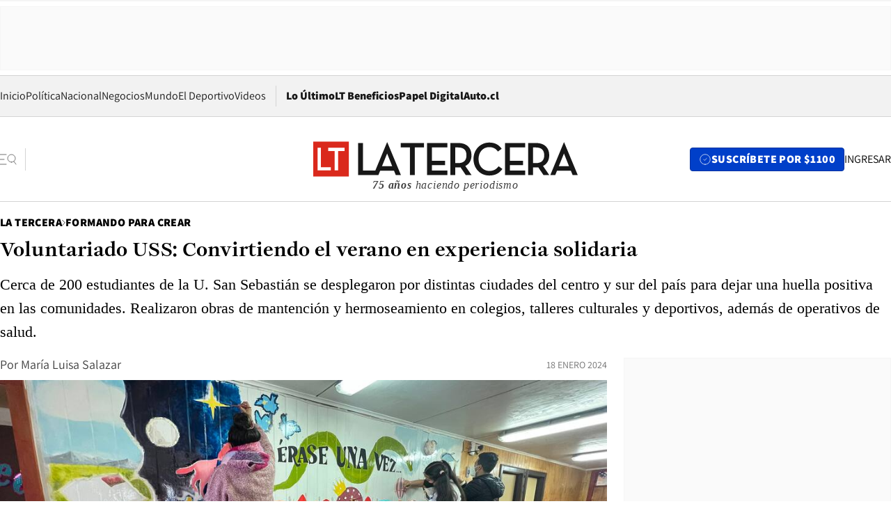

--- FILE ---
content_type: text/html; charset=utf-8
request_url: https://www.latercera.com/laboratoriodecontenidos/formando-para-crear/voluntariado-uss-transformando-el-verano-en-experiencia-solidaria/
body_size: 76266
content:
<!DOCTYPE html><html lang="es"><head><meta charSet="UTF-8"/><meta name="viewport" content="width=device-width, initial-scale=1"/><title>Voluntariado USS: Convirtiendo el verano en experiencia solidaria - La Tercera</title><meta name="robots" content="index, follow, max-image-preview:large"/><meta property="og:site_name" content="La Tercera"/><meta property="og:type" content="article"/><meta property="og:url" content="https://www.latercera.com/laboratoriodecontenidos/formando-para-crear/voluntariado-uss-transformando-el-verano-en-experiencia-solidaria/"/><meta name="description" content="Cerca de 200 estudiantes de la U. San Sebastián se desplegaron por distintas ciudades del centro y sur del país para dejar una huella positiva en las comunidades. Realizaron obras de mantención y hermoseamiento en colegios, talleres culturales y deportivos, además de operativos de salud."/><meta property="og:description" content="Cerca de 200 estudiantes de la U. San Sebastián se desplegaron por distintas ciudades del centro y sur del país para dejar una huella positiva en las comunidades. Realizaron obras de mantención y hermoseamiento en colegios, talleres culturales y deportivos, además de operativos de salud."/><meta name="twitter:description" content="Cerca de 200 estudiantes de la U. San Sebastián se desplegaron por distintas ciudades del centro y sur del país para dejar una huella positiva en las comunidades. Realizaron obras de mantención y hermoseamiento en colegios, talleres culturales y deportivos, además de operativos de salud."/><meta property="og:title" content="Voluntariado USS: Convirtiendo el verano en experiencia solidaria - La Tercera"/><meta name="twitter:title" content="Voluntariado USS: Convirtiendo el verano en experiencia solidaria - La Tercera"/><meta name="author" content="María Luisa Salazar"/><meta property="article:author" content="María Luisa Salazar"/><meta property="article:section" content="Formando para Crear"/><meta name="keywords" content="Formando Para Crear, Notas USS, Voluntariado, Universidad, Verano"/><meta property="og:see_also" content="https://www.latercera.com/laboratoriodecontenidos/formando-para-crear"/><meta property="og:updated_time" content="2024-01-19T20:20:13.728Z"/><meta property="article:modified_time" content="2024-01-19T20:20:13.728Z"/><meta property="article:published_time" content="2024-01-18T10:09:41.720Z"/><meta property="og:image" content="https://www.latercera.com/resizer/v2/5NDJQ547FFCKPHOIJVHAN2COTU.jpg?auth=cd6eee5d335bd9ca7a5f750b1ec4e747fee23f9ddd42f58585a8979583925626&amp;height=630&amp;width=1200&amp;smart=true"/><meta name="twitter:image" content="https://www.latercera.com/resizer/v2/5NDJQ547FFCKPHOIJVHAN2COTU.jpg?auth=cd6eee5d335bd9ca7a5f750b1ec4e747fee23f9ddd42f58585a8979583925626&amp;height=630&amp;width=1200&amp;smart=true"/><meta property="og:image:alt" content="voluntariado"/><meta name="twitter:image:alt" content="voluntariado"/><meta property="og:image:width" content="1200"/><meta property="og:image:height" content="630"/><meta name="twitter:card" content="summary_large_image"/><meta name="twitter:site" content="@latercera"/><link rel="canonical" href="https://www.latercera.com/laboratoriodecontenidos/formando-para-crear/voluntariado-uss-transformando-el-verano-en-experiencia-solidaria/"/><link rel="icon" type="image/x-icon" href="/pf/resources/favicon/la-tercera/favicon.ico?d=1085&amp;mxId=00000000"/><link as="font" crossorigin="" fetchpriority="high" href="/pf/resources/fonts/JolyHeadline-Bold.woff2?d=1085&amp;mxId=00000000" rel="preload" type="font/woff2"/><link as="font" crossorigin="" fetchpriority="high" href="/pf/resources/fonts/Assistant-ExtraBold.woff2?d=1085&amp;mxId=00000000" rel="preload" type="font/woff2"/><link as="font" crossorigin="" fetchpriority="high" href="/pf/resources/fonts/Assistant-Regular.woff2?d=1085&amp;mxId=00000000" rel="preload" type="font/woff2"/><link rel="preload" href="/pf/resources/styles/la-tercera/css/article.css?d=1085&amp;mxId=00000000" as="style"/><link rel="stylesheet" href="/pf/resources/styles/la-tercera/css/article.css?d=1085&amp;mxId=00000000" media="screen"/><link rel="preload" href="https://www.latercera.com/resizer/v2/5NDJQ547FFCKPHOIJVHAN2COTU.jpg?auth=cd6eee5d335bd9ca7a5f750b1ec4e747fee23f9ddd42f58585a8979583925626&amp;smart=true&amp;width=375&amp;height=211&amp;quality=70" as="image" media="(max-width: 375px)"/><link rel="preload" href="https://www.latercera.com/resizer/v2/5NDJQ547FFCKPHOIJVHAN2COTU.jpg?auth=cd6eee5d335bd9ca7a5f750b1ec4e747fee23f9ddd42f58585a8979583925626&amp;smart=true&amp;width=450&amp;height=253&amp;quality=70" as="image" media="(min-width: 376px) (max-width: 450px)"/><link rel="preload" href="https://www.latercera.com/resizer/v2/5NDJQ547FFCKPHOIJVHAN2COTU.jpg?auth=cd6eee5d335bd9ca7a5f750b1ec4e747fee23f9ddd42f58585a8979583925626&amp;smart=true&amp;width=600&amp;height=338&amp;quality=70" as="image" media="(min-width: 451px) (max-width: 600px)"/><link rel="preload" href="https://www.latercera.com/resizer/v2/5NDJQ547FFCKPHOIJVHAN2COTU.jpg?auth=cd6eee5d335bd9ca7a5f750b1ec4e747fee23f9ddd42f58585a8979583925626&amp;smart=true&amp;width=990&amp;height=557&amp;quality=70" as="image" media="(min-width: 1024px) (max-width: 1365px)"/><link rel="preload" href="https://www.latercera.com/resizer/v2/5NDJQ547FFCKPHOIJVHAN2COTU.jpg?auth=cd6eee5d335bd9ca7a5f750b1ec4e747fee23f9ddd42f58585a8979583925626&amp;smart=true&amp;width=800&amp;height=450&amp;quality=70" as="image" media="(min-width: 1366px)"/><link rel="amphtml" href="https://www.latercera.com/laboratoriodecontenidos/formando-para-crear/voluntariado-uss-transformando-el-verano-en-experiencia-solidaria/?outputType=base-amp-type"/><script type="application/ld+json">{"@type":"NewsArticle","@context":"https://schema.org","articleBody":"Después de un año académico lleno de desafíos y horas de estudio, las merecidas vacaciones se presentan como un respiro necesario. Sin embargo, la segunda semana de enero vio un fenómeno diferente, cerca de 200 estudiantes de la Universidad San Sebastián (USS) de sus sedes de Santiago, Valdivia, Concepción y Puerto Montt optaron por iniciar su descanso de una manera solidaria y transformadora, uniéndose a los Voluntariados. Se desplegaron en localidades como Machalí (O’Higgins), Hualqui (Biobío), Riñinahue (Los Ríos) y Hualaihué (Los Lagos). Su objetivo era claro: contribuir con su mano de obra, compañía y conocimientos para mejorar la infraestructura de las escuelas en estas zonas rurales; realizar talleres culturales y deportivos; y operativos de salud, dejando una huella imborrable en la comunidad. “Nuestro objetivo es que los estudiantes se conecten desde muy temprano con las necesidades de la comunidad y pongan en servicio lo aprendido en el estudio de su carrera, siendo estas experiencias incluso transformadoras para la vida. Es una manera de vivir el proyecto educativo de una manera integral”, explica el director general de Desarrollo Estudiantil, José Pablo Núñez, quien añade que “los voluntariados también colaboran a que los estudiantes se adhieran a una causa, incrementen su espíritu colaborativo y continúen desarrollando una disposición de dar lo mejor de sí mismos”. Así fue la experiencia, ni más ni menos, del rector de la Universidad San Sebastián, Hugo Lavados: “Cuando estudié en la universidad también participé en trabajos de verano, fuimos a Isla Huapi, en el Lago Ranco, donde nos tocó hacer labores de alfabetización, a finales de los años 60. Obviamente era un contexto distinto al que hay en Chile hoy, pero lo que rescato son los recuerdos de la experiencia y de alguna manera creo que influyeron para que años más tarde volcara mi trabajo a temas de educación”. Con mucho ímpetu y energía, 40 estudiantes USS se movilizaron desde la sede de Santiago, con el fin de realizar obras de mejoramiento del Liceo de Machalí (en la región de O´Higgins): pintar el establecimiento, arreglar y construir mobiliario para los alumnos y compartir con la comunidad, fueron algunas de sus tareas. “Pintamos murallas para embellecer el recinto, creamos una bancas y mesas para el exterior en los recreos”, cuenta Joaquín López Portius, estudiante de 2do año de Ingeniería en Gestión de Expedición y Ecoturismo USS. “Hicimos un aseo de toda la institución, barrimos, limpiamos, nos hicimos cargo de canaletas tapadas, arreglamos un quiosco y una parte del techo y creamos, además, un mural con una dedicatoria para los alumnos para motivarlos y comunicarles que fue algo muy bueno estar allí ayudándolos”, agrega. Pero su trabajo no fue todo práctico, ya que realizaron actividades con adultos mayores, acompañándolos en clases de educación física y generando un diálogo vinculante con la comunidad. “Poder estar, conversar y ayudar, fue muy reconfortante, además, ya que por lo que pudimos percibir, se sienten muy abandonados y con nuestra presencia pudimos aportar un granito de arena”. Los voluntariados también otorgan herramientas formativas desde el punto de vista del desarrollo personal y profesional de los estudiantes, debido a adquisición de diferentes habilidades transversales que complementan lo aprendido en su formación durante el año. “Nos importa que nuestros estudiantes impacten positivamente en las comunidades en las que se insertan, por lo que los trabajos voluntarios representan los valores que sustentan nuestro trabajo: la solidaridad, la empatía, que serán una habilidad muy importante de desarrollar para su futuro profesional”, señala el rector. Este fue el caso de Maria Jesús Alfaro Quezada, estudiante de Obstetricia USS de la sede de Concepción, quien participó por segunda vez en la experiencia de los voluntariados, esta vez en Hualqui (región del Biobío), donde fue líder del equipo: “Además de lo reconfortante de ayudar a la comunidad, lo fue también para mí como persona”. Ella formó parte de la delegación de estudiantes USS que trabajaron en la Escuela La Calle y Quilacoya. Arreglaron invernaderos, gallineros, la fachada del colegio y el anfiteatro ubicado en medio del bosque. “Además, hicimos un mural para que los niños pudieran jugar y disfrutarlo (…) Una experiencia que me ha ayudado a aprender a apoyar a una comunidad, a ver sus necesidades. Por otro lado, esta experiencia me permitió conocerme mejor y desarrollar habilidades para poder dar una mejor respuesta a las necesidades de las personas y de mi equipo”. En Riñinahue, zona de la Comuna de Lago Ranco, la experiencia personal no fue tan diferente a la de María Jesús. Daniela Fuentes, de tercer año de Psicología (sede de Valdivia), nos cuenta que de las cosas más motivantes de su experiencia es el poder haber crecido como persona. “Los voluntariados no sólo benefician a la comunidad, si no que a uno mismo; a ser personas íntegras, a tener un mejor desplante y a trabajar en equipo, de manera multidisciplinaria”. Su trabajo consistió en obras de mantención de un colegio, especialmente la sala multisensorial. Por otro lado, también realizaron una limpieza de la orilla del lago con el fin de colaborar con el cuidado del medioambiente. Para Daniel Ávila, estudiante de 5to año de Enfermería, este voluntariado tenía una connotación especial: “He estado presente todos los años y no quería quedarme sin participar en mi último voluntariado para generar ayuda social, dar un pequeño granito de arena”. Junto a otros 30 estudiantes de la sede De la Patagonia, visitaron Hualaihué e hicieron intervenciones en mobiliario de un establecimiento educacional de la zona. “Construyeron columpios y un balancín, bancas y trabajos de pintura al interior de un establecimiento educacional, realizando un gran aporte a la comunidad de la localidad. Contaron, además, con un recibimiento por parte de las comunidades, notoriamente positivo. “Para las personas de las comunas rurales en las que trabajamos, es un hito que los estudiantes lleguen a las comunidades, muy dispuestos, muy enérgicos de participar y contribuir, y eso a nosotros nos pone muy contentos”, señala el director de Desarrollo Estudiantil. Las autoridades concuerdan que el contacto directo de los estudiantes con diversas comunidades, los ayuda a tener una comprensión más profunda de la sociedad, desarrollar una mayor sensibilidad ante las carencias de la población y comprometerse con el desafío de construir un país inclusivo y equitativo. Por otro lado, los estudiantes involucrados coinciden en que es una experiencia muy reconfortante, una experiencia única, donde tienen que sacar lo mejor de sí para poder llevar a cabo la misión y, en palabras de Joaquín López Portius, “entregar dignidad a las personas que no la tienen en cosas tan simples, como el establecimiento educacional al que asisten”. El rector Hugo Lavados, además destaca: “Es importante, además del trabajo que realizan codo a codo con la comunidad, el poder formarse en este tipo de actividades, porque nuestros estudiantes salen de su zona de confort e interactúan con diferentes realidades, algo que es, para nuestra universidad, algo de alta relevancia y que inculcamos en nuestro sello sebastiano”. “Estoy seguro – agrega- de que ha sido una experiencia enriquecedora a nivel personal y espero que les haya ayudado a tener una visión más integral de cómo es Chile y sus diferencias. Ojalá podamos aumentar la cantidad de estudiantes participando en trabajos de voluntariados porque a todo lo positivo que ya hemos resaltado, es sin duda, una actividad muy entretenida”.","articleSection":"Formando para Crear","author":[],"dateCreated":"2024-01-17T20:42:24.398Z","dateModified":"2024-01-19T20:20:13.728Z","datePublished":"2024-01-18T10:09:41.720Z","description":"Cerca de 200 estudiantes de la U. San Sebastián se desplegaron por distintas ciudades del centro y sur del país para dejar una huella positiva en las comunidades. Realizaron obras de mantención y hermoseamiento en colegios, talleres culturales y deportivos, además de operativos de salud.","headline":"Voluntariado USS: Convirtiendo el verano en experiencia solidaria","image":[{"@type":"ImageObject","width":375,"url":"https://www.latercera.com/resizer/v2/5NDJQ547FFCKPHOIJVHAN2COTU.jpg?auth=cd6eee5d335bd9ca7a5f750b1ec4e747fee23f9ddd42f58585a8979583925626&width=375&smart=true","description":"voluntariado"},{"@type":"ImageObject","width":450,"url":"https://www.latercera.com/resizer/v2/5NDJQ547FFCKPHOIJVHAN2COTU.jpg?auth=cd6eee5d335bd9ca7a5f750b1ec4e747fee23f9ddd42f58585a8979583925626&width=450&smart=true","description":"voluntariado"},{"@type":"ImageObject","width":600,"url":"https://www.latercera.com/resizer/v2/5NDJQ547FFCKPHOIJVHAN2COTU.jpg?auth=cd6eee5d335bd9ca7a5f750b1ec4e747fee23f9ddd42f58585a8979583925626&width=600&smart=true","description":"voluntariado"},{"@type":"ImageObject","width":768,"url":"https://www.latercera.com/resizer/v2/5NDJQ547FFCKPHOIJVHAN2COTU.jpg?auth=cd6eee5d335bd9ca7a5f750b1ec4e747fee23f9ddd42f58585a8979583925626&width=768&smart=true","description":"voluntariado"},{"@type":"ImageObject","width":990,"url":"https://www.latercera.com/resizer/v2/5NDJQ547FFCKPHOIJVHAN2COTU.jpg?auth=cd6eee5d335bd9ca7a5f750b1ec4e747fee23f9ddd42f58585a8979583925626&width=990&smart=true","description":"voluntariado"},{"@type":"ImageObject","width":800,"url":"https://www.latercera.com/resizer/v2/5NDJQ547FFCKPHOIJVHAN2COTU.jpg?auth=cd6eee5d335bd9ca7a5f750b1ec4e747fee23f9ddd42f58585a8979583925626&width=800&smart=true","description":"voluntariado"},{"@type":"ImageObject","width":1200,"url":"https://www.latercera.com/resizer/v2/5NDJQ547FFCKPHOIJVHAN2COTU.jpg?auth=cd6eee5d335bd9ca7a5f750b1ec4e747fee23f9ddd42f58585a8979583925626&width=1200&smart=true","description":"voluntariado"},{"@type":"ImageObject","width":375,"height":281,"url":"https://www.latercera.com/resizer/v2/6MZNV4FCLFEJZGYNGRYGVIVEUQ.jpeg?auth=9441f6a95d326956bb2ab7493de4451be0a14ecb3cae955e7adc2142af8901f0&height=281&width=375&smart=true","description":"voluntariado"},{"@type":"ImageObject","width":450,"height":338,"url":"https://www.latercera.com/resizer/v2/6MZNV4FCLFEJZGYNGRYGVIVEUQ.jpeg?auth=9441f6a95d326956bb2ab7493de4451be0a14ecb3cae955e7adc2142af8901f0&height=338&width=450&smart=true","description":"voluntariado"},{"@type":"ImageObject","width":600,"height":450,"url":"https://www.latercera.com/resizer/v2/6MZNV4FCLFEJZGYNGRYGVIVEUQ.jpeg?auth=9441f6a95d326956bb2ab7493de4451be0a14ecb3cae955e7adc2142af8901f0&height=450&width=600&smart=true","description":"voluntariado"},{"@type":"ImageObject","width":768,"height":576,"url":"https://www.latercera.com/resizer/v2/6MZNV4FCLFEJZGYNGRYGVIVEUQ.jpeg?auth=9441f6a95d326956bb2ab7493de4451be0a14ecb3cae955e7adc2142af8901f0&height=576&width=768&smart=true","description":"voluntariado"},{"@type":"ImageObject","width":990,"height":743,"url":"https://www.latercera.com/resizer/v2/6MZNV4FCLFEJZGYNGRYGVIVEUQ.jpeg?auth=9441f6a95d326956bb2ab7493de4451be0a14ecb3cae955e7adc2142af8901f0&height=743&width=990&smart=true","description":"voluntariado"},{"@type":"ImageObject","width":800,"height":600,"url":"https://www.latercera.com/resizer/v2/6MZNV4FCLFEJZGYNGRYGVIVEUQ.jpeg?auth=9441f6a95d326956bb2ab7493de4451be0a14ecb3cae955e7adc2142af8901f0&height=600&width=800&smart=true","description":"voluntariado"},{"@type":"ImageObject","width":1200,"height":900,"url":"https://www.latercera.com/resizer/v2/6MZNV4FCLFEJZGYNGRYGVIVEUQ.jpeg?auth=9441f6a95d326956bb2ab7493de4451be0a14ecb3cae955e7adc2142af8901f0&height=900&width=1200&smart=true","description":"voluntariado"},{"@type":"ImageObject","width":375,"height":250,"url":"https://www.latercera.com/resizer/v2/HTD3USXOLNGCLIN32JQ73ZFSSU.jpg?auth=20f92b7e633a539781efba09cb4cf6e60f4ea54364191f28c1206fee87d18a69&height=250&width=375&smart=true","description":"voluntariado"},{"@type":"ImageObject","width":450,"height":300,"url":"https://www.latercera.com/resizer/v2/HTD3USXOLNGCLIN32JQ73ZFSSU.jpg?auth=20f92b7e633a539781efba09cb4cf6e60f4ea54364191f28c1206fee87d18a69&height=300&width=450&smart=true","description":"voluntariado"},{"@type":"ImageObject","width":600,"height":400,"url":"https://www.latercera.com/resizer/v2/HTD3USXOLNGCLIN32JQ73ZFSSU.jpg?auth=20f92b7e633a539781efba09cb4cf6e60f4ea54364191f28c1206fee87d18a69&height=400&width=600&smart=true","description":"voluntariado"},{"@type":"ImageObject","width":768,"height":512,"url":"https://www.latercera.com/resizer/v2/HTD3USXOLNGCLIN32JQ73ZFSSU.jpg?auth=20f92b7e633a539781efba09cb4cf6e60f4ea54364191f28c1206fee87d18a69&height=512&width=768&smart=true","description":"voluntariado"},{"@type":"ImageObject","width":990,"height":660,"url":"https://www.latercera.com/resizer/v2/HTD3USXOLNGCLIN32JQ73ZFSSU.jpg?auth=20f92b7e633a539781efba09cb4cf6e60f4ea54364191f28c1206fee87d18a69&height=660&width=990&smart=true","description":"voluntariado"},{"@type":"ImageObject","width":800,"height":533,"url":"https://www.latercera.com/resizer/v2/HTD3USXOLNGCLIN32JQ73ZFSSU.jpg?auth=20f92b7e633a539781efba09cb4cf6e60f4ea54364191f28c1206fee87d18a69&height=533&width=800&smart=true","description":"voluntariado"},{"@type":"ImageObject","width":1200,"height":800,"url":"https://www.latercera.com/resizer/v2/HTD3USXOLNGCLIN32JQ73ZFSSU.jpg?auth=20f92b7e633a539781efba09cb4cf6e60f4ea54364191f28c1206fee87d18a69&height=800&width=1200&smart=true","description":"voluntariado"},{"@type":"ImageObject","width":375,"height":281,"url":"https://www.latercera.com/resizer/v2/O7HWRPHGH5CSVLGRFGA3J7P3DM.jpg?auth=2ffad19412de02efd0dcc98e27e3657e3d2e20e88f1006e0d1919c8badcc18a1&height=281&width=375&smart=true","description":"voluntariado"},{"@type":"ImageObject","width":450,"height":338,"url":"https://www.latercera.com/resizer/v2/O7HWRPHGH5CSVLGRFGA3J7P3DM.jpg?auth=2ffad19412de02efd0dcc98e27e3657e3d2e20e88f1006e0d1919c8badcc18a1&height=338&width=450&smart=true","description":"voluntariado"},{"@type":"ImageObject","width":600,"height":450,"url":"https://www.latercera.com/resizer/v2/O7HWRPHGH5CSVLGRFGA3J7P3DM.jpg?auth=2ffad19412de02efd0dcc98e27e3657e3d2e20e88f1006e0d1919c8badcc18a1&height=450&width=600&smart=true","description":"voluntariado"},{"@type":"ImageObject","width":768,"height":576,"url":"https://www.latercera.com/resizer/v2/O7HWRPHGH5CSVLGRFGA3J7P3DM.jpg?auth=2ffad19412de02efd0dcc98e27e3657e3d2e20e88f1006e0d1919c8badcc18a1&height=576&width=768&smart=true","description":"voluntariado"},{"@type":"ImageObject","width":990,"height":743,"url":"https://www.latercera.com/resizer/v2/O7HWRPHGH5CSVLGRFGA3J7P3DM.jpg?auth=2ffad19412de02efd0dcc98e27e3657e3d2e20e88f1006e0d1919c8badcc18a1&height=743&width=990&smart=true","description":"voluntariado"},{"@type":"ImageObject","width":800,"height":600,"url":"https://www.latercera.com/resizer/v2/O7HWRPHGH5CSVLGRFGA3J7P3DM.jpg?auth=2ffad19412de02efd0dcc98e27e3657e3d2e20e88f1006e0d1919c8badcc18a1&height=600&width=800&smart=true","description":"voluntariado"},{"@type":"ImageObject","width":1200,"height":900,"url":"https://www.latercera.com/resizer/v2/O7HWRPHGH5CSVLGRFGA3J7P3DM.jpg?auth=2ffad19412de02efd0dcc98e27e3657e3d2e20e88f1006e0d1919c8badcc18a1&height=900&width=1200&smart=true","description":"voluntariado"},{"@type":"ImageObject","width":375,"height":281,"url":"https://www.latercera.com/resizer/v2/4ZBJHAYTAFCX3MX2HXD2X32B54.jpg?auth=645acefccb75a9fd76de6e401581a36048364eef6c5553be2b19238d7a0b5ba6&height=281&width=375&smart=true","description":"voluntariado"},{"@type":"ImageObject","width":450,"height":338,"url":"https://www.latercera.com/resizer/v2/4ZBJHAYTAFCX3MX2HXD2X32B54.jpg?auth=645acefccb75a9fd76de6e401581a36048364eef6c5553be2b19238d7a0b5ba6&height=338&width=450&smart=true","description":"voluntariado"},{"@type":"ImageObject","width":600,"height":450,"url":"https://www.latercera.com/resizer/v2/4ZBJHAYTAFCX3MX2HXD2X32B54.jpg?auth=645acefccb75a9fd76de6e401581a36048364eef6c5553be2b19238d7a0b5ba6&height=450&width=600&smart=true","description":"voluntariado"},{"@type":"ImageObject","width":768,"height":576,"url":"https://www.latercera.com/resizer/v2/4ZBJHAYTAFCX3MX2HXD2X32B54.jpg?auth=645acefccb75a9fd76de6e401581a36048364eef6c5553be2b19238d7a0b5ba6&height=576&width=768&smart=true","description":"voluntariado"},{"@type":"ImageObject","width":990,"height":743,"url":"https://www.latercera.com/resizer/v2/4ZBJHAYTAFCX3MX2HXD2X32B54.jpg?auth=645acefccb75a9fd76de6e401581a36048364eef6c5553be2b19238d7a0b5ba6&height=743&width=990&smart=true","description":"voluntariado"},{"@type":"ImageObject","width":800,"height":600,"url":"https://www.latercera.com/resizer/v2/4ZBJHAYTAFCX3MX2HXD2X32B54.jpg?auth=645acefccb75a9fd76de6e401581a36048364eef6c5553be2b19238d7a0b5ba6&height=600&width=800&smart=true","description":"voluntariado"},{"@type":"ImageObject","width":1200,"height":900,"url":"https://www.latercera.com/resizer/v2/4ZBJHAYTAFCX3MX2HXD2X32B54.jpg?auth=645acefccb75a9fd76de6e401581a36048364eef6c5553be2b19238d7a0b5ba6&height=900&width=1200&smart=true","description":"voluntariado"}],"keywords":["Formando Para Crear","Notas USS","Voluntariado","Universidad","Verano"],"mainEntity":{"@type":"ItemList","itemListElement":[{"@type":"ListItem","position":0,"item":{"@type":"WebPage","@id":"https://www.latercera.com/etiqueta/formando-para-crear/","name":"Formando Para Crear"}},{"@type":"ListItem","position":1,"item":{"@type":"WebPage","@id":"https://www.latercera.com/etiqueta/notas-uss/","name":"Notas USS"}},{"@type":"ListItem","position":2,"item":{"@type":"WebPage","@id":"https://www.latercera.com/etiqueta/voluntariado/","name":"Voluntariado"}},{"@type":"ListItem","position":3,"item":{"@type":"WebPage","@id":"https://www.latercera.com/etiqueta/universidad/","name":"Universidad"}},{"@type":"ListItem","position":4,"item":{"@type":"WebPage","@id":"https://www.latercera.com/etiqueta/verano/","name":"Verano"}}]},"mainEntityOfPage":{"@type":"WebPage","@id":"https://www.latercera.com/laboratoriodecontenidos/formando-para-crear/voluntariado-uss-transformando-el-verano-en-experiencia-solidaria/"},"publisher":{"@type":"Organization","name":"La Tercera","url":"https://www.latercera.com/","logo":{"@type":"ImageObject","url":"https://www.latercera.com/resizer/iZiSxC1F0QnCJrbYAVDHcpm1csU=/arc-anglerfish-arc2-prod-copesa/public/OMY53THTHFDXZHC46CCUJ3XFWE.png","height":50,"width":400},"sameAs":["https://www.facebook.com/laterceracom","https://www.instagram.com/laterceracom/","https://www.tiktok.com/@latercera","https://twitter.com/latercera","https://www.youtube.com/user/latercera"]}}</script><script type="application/ld+json">{"@type":"BreadcrumbList","@context":"https://schema.org","itemListElement":[{"@type":"ListItem","position":1,"item":{"@id":"https://www.latercera.com","name":"La Tercera"}},{"@type":"ListItem","position":2,"item":{"@id":"https://www.latercera.com/laboratoriodecontenidos/formando-para-crear/","name":"Formando para Crear"}},{"@type":"ListItem","position":3,"item":{"@id":"https://www.latercera.com/laboratoriodecontenidos/formando-para-crear/voluntariado-uss-transformando-el-verano-en-experiencia-solidaria/","name":"Voluntariado USS: Convirtiendo el verano en experiencia solidaria"}}]}</script><script type="application/ld+json">{"@type":"NewsMediaOrganization","@context":"https://schema.org","description":"Noticias de última hora de Chile, América Latina y el mundo. Contenidos exclusivos de política, internacional, economía, opinión, cultura, espectáculos y tendencias. Novedades de la actualidad local y contenidos interactivos de La Tercera.","email":"contacto@grupocopesa.com","ethicsPolicy":"https://canaldenuncias.grupocopesa.cl/gobierno-corporativo/view.php?file=CodigoEtica.pdf","logo":{"@type":"ImageObject","url":"https://www.latercera.com/resizer/iZiSxC1F0QnCJrbYAVDHcpm1csU=/arc-anglerfish-arc2-prod-copesa/public/OMY53THTHFDXZHC46CCUJ3XFWE.png","height":50,"width":400},"name":"La Tercera","publishingPrinciples":"https://canaldenuncias.grupocopesa.cl/gobierno-corporativo/view.php?file=CodigoEtica.pdf","sameAs":["https://www.facebook.com/laterceracom","https://www.instagram.com/laterceracom/","https://www.tiktok.com/@latercera","https://twitter.com/latercera","https://www.youtube.com/user/latercera"],"url":"https://www.latercera.com","address":{"@type":"PostalAddress","contactType":"contacto@grupocopesa.com","streetAddress":" Av. Apoquindo 4660, Las Condes","addressLocality":"Santiago","addressRegion":"Metropolitana","postalCode":"7560969","addressCountry":"CL"}}</script><script type="application/ld+json">{"@type":"WebSite","@context":"https://schema.org","url":"https://www.latercera.com","potentialAction":{"@type":"SearchAction","target":"https://www.latercera.com/search/?q={search_term_string}","query-input":"required name=search_term_string"}}</script><script type="application/javascript" id="polyfill-script">if(!Array.prototype.includes||!(window.Object && window.Object.assign)||!window.Promise||!window.Symbol||!window.fetch){document.write('<script type="application/javascript" src="/pf/dist/engine/polyfill.js?d=1085&mxId=00000000" defer=""><\/script>')}</script><script id="fusion-engine-react-script" type="application/javascript" src="/pf/dist/engine/react.js?d=1085&amp;mxId=00000000" defer=""></script><script id="fusion-engine-combinations-script" type="application/javascript" src="/pf/dist/components/combinations/base-type.js?d=1085&amp;mxId=00000000" defer=""></script><script data-integration="gtm-head">
	(function(w,d,s,l,i){w[l]=w[l]||[];w[l].push({'gtm.start':
		new Date().getTime(),event:'gtm.js'});var f=d.getElementsByTagName(s)[0],
		j=d.createElement(s),dl=l!='dataLayer'?'&l='+l:'';j.async=true;j.src=
		'https://www.googletagmanager.com/gtm.js?id='+i+dl;f.parentNode.insertBefore(j,f);
		})(window,document,'script','dataLayer','GTM-T2QV7ZXP');
	</script><script defer="" data-integration="marfeel">
		!(function () {
			"use strict";
			function e(e) {
				var t = !(arguments.length > 1 && void 0 !== arguments[1]) || arguments[1],
					c = document.createElement("script");
				(c.src = e),
					t
						? (c.type = "module")
						: ((c.async = !0), (c.type = "text/javascript"), c.setAttribute("nomodule", ""));
				var n = document.getElementsByTagName("script")[0];
				n.parentNode.insertBefore(c, n);
			}
			!(function (t, c) {
				!(function (t, c, n) {
					var a, o, r;
					(n.accountId = c),
						(null !== (a = t.marfeel) && void 0 !== a) || (t.marfeel = {}),
						(null !== (o = (r = t.marfeel).cmd) && void 0 !== o) || (r.cmd = []),
						(t.marfeel.config = n);
					var i = "https://sdk.mrf.io/statics";
					e("".concat(i, "/marfeel-sdk.js?id=").concat(c), !0),
						e("".concat(i, "/marfeel-sdk.es5.js?id=").concat(c), !1);
				})(t, c, arguments.length > 2 && void 0 !== arguments[2] ? arguments[2] : {});
			})(window, 10372, {} /* Config */);
		})();</script><script defer="" type="text/javascript">
		(function() {
			function getCookie(name) {
				var cookieArray = document.cookie.split('; ');
				var cookieValue = null;
				for (var i = 0; i < cookieArray.length; i++) {
					var cookiePair = cookieArray[i].split('=');
					if (name === cookiePair[0]) {
						cookieValue = decodeURIComponent(cookiePair[1]);
						break;
					}
				}
				return cookieValue;
			}

			var isLoggedIn = window.localStorage.getItem('ltsess');
			var isPremium = getCookie('ltprm');

			if (isLoggedIn == 'true') {
				window.marfeel.cmd.push(['compass', function(compass) {
					compass.setUserType(2);
				}]);
			}
			if (isPremium != 'false' && isPremium) {
				window.marfeel.cmd.push(['compass', function(compass) {
					compass.setUserType(3);
				}]);
			}
		})();</script><script async="" data-integration="comscore" src="https://sb.scorecardresearch.com/beacon.js"></script><script defer="" data-integration="comscore">
	var _comscore = _comscore || [];
	_comscore.push({ c1: "2", c2: "6906468", options: {enableFirstPartyCookie: true,bypassUserConsentRequirementFor1PCookie: true}});
	(function() {
              var s = document.createElement("script"), el = document.getElementsByTagName("script")[0]; s.async = true;
              s.src = "https://sb.scorecardresearch.com/cs/6906468/beacon.js";
              el.parentNode.insertBefore(s, el);
            })();
	</script>
<script>(window.BOOMR_mq=window.BOOMR_mq||[]).push(["addVar",{"rua.upush":"false","rua.cpush":"true","rua.upre":"false","rua.cpre":"true","rua.uprl":"false","rua.cprl":"false","rua.cprf":"false","rua.trans":"SJ-fd085445-6dc1-460e-9961-4b6793839737","rua.cook":"false","rua.ims":"false","rua.ufprl":"false","rua.cfprl":"true","rua.isuxp":"false","rua.texp":"norulematch","rua.ceh":"false","rua.ueh":"false","rua.ieh.st":"0"}]);</script>
                              <script>!function(e){var n="https://s.go-mpulse.net/boomerang/";if("False"=="True")e.BOOMR_config=e.BOOMR_config||{},e.BOOMR_config.PageParams=e.BOOMR_config.PageParams||{},e.BOOMR_config.PageParams.pci=!0,n="https://s2.go-mpulse.net/boomerang/";if(window.BOOMR_API_key="ZZ6GQ-CZGQY-PFVX5-D656L-P96M7",function(){function e(){if(!o){var e=document.createElement("script");e.id="boomr-scr-as",e.src=window.BOOMR.url,e.async=!0,i.parentNode.appendChild(e),o=!0}}function t(e){o=!0;var n,t,a,r,d=document,O=window;if(window.BOOMR.snippetMethod=e?"if":"i",t=function(e,n){var t=d.createElement("script");t.id=n||"boomr-if-as",t.src=window.BOOMR.url,BOOMR_lstart=(new Date).getTime(),e=e||d.body,e.appendChild(t)},!window.addEventListener&&window.attachEvent&&navigator.userAgent.match(/MSIE [67]\./))return window.BOOMR.snippetMethod="s",void t(i.parentNode,"boomr-async");a=document.createElement("IFRAME"),a.src="about:blank",a.title="",a.role="presentation",a.loading="eager",r=(a.frameElement||a).style,r.width=0,r.height=0,r.border=0,r.display="none",i.parentNode.appendChild(a);try{O=a.contentWindow,d=O.document.open()}catch(_){n=document.domain,a.src="javascript:var d=document.open();d.domain='"+n+"';void(0);",O=a.contentWindow,d=O.document.open()}if(n)d._boomrl=function(){this.domain=n,t()},d.write("<bo"+"dy onload='document._boomrl();'>");else if(O._boomrl=function(){t()},O.addEventListener)O.addEventListener("load",O._boomrl,!1);else if(O.attachEvent)O.attachEvent("onload",O._boomrl);d.close()}function a(e){window.BOOMR_onload=e&&e.timeStamp||(new Date).getTime()}if(!window.BOOMR||!window.BOOMR.version&&!window.BOOMR.snippetExecuted){window.BOOMR=window.BOOMR||{},window.BOOMR.snippetStart=(new Date).getTime(),window.BOOMR.snippetExecuted=!0,window.BOOMR.snippetVersion=12,window.BOOMR.url=n+"ZZ6GQ-CZGQY-PFVX5-D656L-P96M7";var i=document.currentScript||document.getElementsByTagName("script")[0],o=!1,r=document.createElement("link");if(r.relList&&"function"==typeof r.relList.supports&&r.relList.supports("preload")&&"as"in r)window.BOOMR.snippetMethod="p",r.href=window.BOOMR.url,r.rel="preload",r.as="script",r.addEventListener("load",e),r.addEventListener("error",function(){t(!0)}),setTimeout(function(){if(!o)t(!0)},3e3),BOOMR_lstart=(new Date).getTime(),i.parentNode.appendChild(r);else t(!1);if(window.addEventListener)window.addEventListener("load",a,!1);else if(window.attachEvent)window.attachEvent("onload",a)}}(),"".length>0)if(e&&"performance"in e&&e.performance&&"function"==typeof e.performance.setResourceTimingBufferSize)e.performance.setResourceTimingBufferSize();!function(){if(BOOMR=e.BOOMR||{},BOOMR.plugins=BOOMR.plugins||{},!BOOMR.plugins.AK){var n="true"=="true"?1:0,t="",a="clnn7lqxzcojq2lstz6a-f-f705722bf-clientnsv4-s.akamaihd.net",i="false"=="true"?2:1,o={"ak.v":"39","ak.cp":"930542","ak.ai":parseInt("595896",10),"ak.ol":"0","ak.cr":8,"ak.ipv":4,"ak.proto":"h2","ak.rid":"140532a0","ak.r":44268,"ak.a2":n,"ak.m":"dscr","ak.n":"ff","ak.bpcip":"18.218.223.0","ak.cport":47452,"ak.gh":"23.192.164.134","ak.quicv":"","ak.tlsv":"tls1.3","ak.0rtt":"","ak.0rtt.ed":"","ak.csrc":"-","ak.acc":"","ak.t":"1769119356","ak.ak":"hOBiQwZUYzCg5VSAfCLimQ==rU4rB9hzVWFvIhDXTe8vS8Q8WJZ+rSJSYwMYWfaytOM0zEu1yOhVlWdnB/xEoBGbVApfj8fzmry7ghDf8Mqf9mOqr+Kp9f/oI+TA6EbrnaN/9jjRXU3rN+BXvJtPJUXNvVAPNrl35e4agLihlPTcQQSQNaPGgo2POLoJrNK7xAqdjWRh+HyQxS7nkXEQaOpREQUF1yf9vwGz3KHYwg79wWq36i0nTxemuAe3YEIEnX9nu5+aeQKBVn6p0dDw1jrboTjNCInQLCE3GLyHfn56Ug3vjWr/RNsXDO0EzBIGZ6BY0IMrq7wGW9fVVkZh4bUVooB+Wto2OC5UGtkbTfnax3cEmFCyrx78pfNxh8uxLuSpi6iQEa0d4RGVHxMXqFlS8nesRW2ZF5H2i6bOg3z8XTliePE9O/AnITFh2AmWdtI=","ak.pv":"36","ak.dpoabenc":"","ak.tf":i};if(""!==t)o["ak.ruds"]=t;var r={i:!1,av:function(n){var t="http.initiator";if(n&&(!n[t]||"spa_hard"===n[t]))o["ak.feo"]=void 0!==e.aFeoApplied?1:0,BOOMR.addVar(o)},rv:function(){var e=["ak.bpcip","ak.cport","ak.cr","ak.csrc","ak.gh","ak.ipv","ak.m","ak.n","ak.ol","ak.proto","ak.quicv","ak.tlsv","ak.0rtt","ak.0rtt.ed","ak.r","ak.acc","ak.t","ak.tf"];BOOMR.removeVar(e)}};BOOMR.plugins.AK={akVars:o,akDNSPreFetchDomain:a,init:function(){if(!r.i){var e=BOOMR.subscribe;e("before_beacon",r.av,null,null),e("onbeacon",r.rv,null,null),r.i=!0}return this},is_complete:function(){return!0}}}}()}(window);</script></head><body><div id="fusion-app"><div class="article-right-rail  "><header class="article-right-rail__header"><div class="ads-block  show  isItt  ad-background " style="--adBackgroundColor:#FAFAFA;--adBorderColor:#f5f5f5"><div class="ads-block__container" id="arcad-feature-f0fpjJ7M6D4u4ki-f4c25fa345141"><div class="ads-block__unit-wrapper" style="max-width:800px" data-testid="ad-block-unit-wrapper"><div style="height:480"></div></div></div></div><div class="masthead"><div></div><div class="masthead__wrapper"><div class="masthead__ad" id="masthead__ad"><div class="ads-block  show    ad-background " style="--adBackgroundColor:#FAFAFA;--adBorderColor:#f5f5f5"><div class="ads-block__container" id="arcad-feature-f0f1khpdMEGE3lB-b95945e384fc5"><div class="ads-block__unit-wrapper m50 d90" style="max-width:970px" data-testid="ad-block-unit-wrapper"><div style="height:50"></div></div></div></div></div><nav class="masthead__nav"><ul class="masthead__nav-list"><li class="masthead__nav-list-item"><a class="base-link" href="/" target="_self">Inicio</a></li><li class="masthead__nav-list-item"><a class="base-link" href="/canal/politica/" target="_self">Política</a></li><li class="masthead__nav-list-item"><a class="base-link" href="/canal/nacional/" target="_self">Nacional</a></li><li class="masthead__nav-list-item"><a class="base-link" href="/canal/pulso/" target="_self">Negocios</a></li><li class="masthead__nav-list-item"><a class="base-link" href="/canal/mundo/" target="_self">Mundo</a></li><li class="masthead__nav-list-item"><a class="base-link" href="/canal/el-deportivo/" target="_self">El Deportivo</a></li><li class="masthead__nav-list-item"><a class="base-link" href="https://www.latercera.com/videos/" target="_self">Videos</a></li></ul><div class="masthead__nav-divider"></div><ul class="masthead__nav-list-extra"><li class="masthead__nav-list-extra-item"><a class="base-link" href="/lo-ultimo/" target="_self">Lo Último</a></li><li class="masthead__nav-list-extra-item"><a class="base-link" href="/club-la-tercera/" target="_self">LT Beneficios</a></li><li class="masthead__nav-list-extra-item"><a class="base-link" href="https://kiosco.latercera.com/library/" rel="noopener noreferrer" target="_blank">Papel Digital<span class="visually-hidden">Opens in new window</span></a></li><li class="masthead__nav-list-extra-item"><a class="base-link" href="https://www.latercera.com/auto/" target="_self">Auto.cl</a></li></ul></nav><header class="masthead__main"><input type="checkbox" id="masthead-modal-toggle" class="masthead__modal-checkbox" hidden=""/><button type="button" class="masthead__main-search" aria-label="Abrir menú lateral"><svg class="search-icon" width="24" height="24" viewBox="0 0 24 24" fill="none" xmlns="http://www.w3.org/2000/svg"><g clip-path="url(#clip0_1003_273)"><path d="M9 5H0" stroke="#404040" stroke-linecap="round" stroke-linejoin="round"></path><path d="M6 12H0" stroke="#404040" stroke-linecap="round" stroke-linejoin="round"></path><path d="M9 19H0" stroke="#404040" stroke-linecap="round" stroke-linejoin="round"></path><path d="M16.5 16C19.5376 16 22 13.5376 22 10.5C22 7.46243 19.5376 5 16.5 5C13.4624 5 11 7.46243 11 10.5C11 13.5376 13.4624 16 16.5 16Z" stroke="#404040" stroke-linecap="round" stroke-linejoin="round"></path><path d="M23 19L19.8388 14.8661" stroke="#404040" stroke-linecap="round" stroke-linejoin="round"></path></g><defs><clipPath id="clip0_1003_273"><rect width="24" height="24" fill="white"></rect></clipPath></defs></svg></button><div class="masthead__modal-container"><div class="masthead__modal"><div class="masthead__modal__close-row"><button type="button" class="masthead__modal__close-btn" aria-label="Cerrar modal"><span>CERRAR</span><svg class="close-icon" width="18" height="18" viewBox="6 6 12 12" fill="none" xmlns="http://www.w3.org/2000/svg"><path d="M18 6L6 18" stroke="#737373" stroke-linecap="round" stroke-linejoin="round"></path><path d="M6 6L18 18" stroke="#737373" stroke-linecap="round" stroke-linejoin="round"></path></svg></button></div><a class="base-link masthead__modal__cta azul" href="/compra-suscripcion/?utm_content=&amp;utm_element=boton_menu" target="_self">SUSCRÍBETE POR $1100</a><div class="masthead__modal__search"><input type="text" name="search" placeholder="Buscar en La Tercera" class="masthead__modal__search-input" value=""/><button><svg width="32" height="32" viewBox="0 0 24 24" fill="none" xmlns="http://www.w3.org/2000/svg"><path d="M16.5 16C19.5376 16 22 13.5376 22 10.5C22 7.46243 19.5376 5 16.5 5C13.4624 5 11 7.46243 11 10.5C11 13.5376 13.4624 16 16.5 16Z" stroke="#404040" stroke-linecap="round" stroke-linejoin="round"></path><path d="M23 19L19.8388 14.8661" stroke="#404040" stroke-linecap="round" stroke-linejoin="round"></path></svg></button></div><div class="first-group"><div class="first-group__section"><a aria-label="La Tercera" class="base-link" href="/" target="_self"><span class="first-group__section__title">La Tercera</span></a><ul class="first-group__list"><li><a aria-label="Portada" class="base-link" href="https://www.latercera.com/" target="_self"><span>Portada</span></a></li><li><a aria-label="Lo Último" class="base-link" href="https://www.latercera.com/lo-ultimo/" target="_self"><span>Lo Último</span></a></li><li><a aria-label="Papel Digital" class="base-link" href="https://kiosco.latercera.com/library" rel="noopener noreferrer" target="_blank"><span>Papel Digital</span><span class="visually-hidden">Opens in new window</span></a></li><li><a aria-label="Newsletters" class="base-link" href="https://www.latercera.com/newsletters/" target="_self"><span>Newsletters</span></a></li></ul></div><div class="first-group__section"><span class="first-group__section__title">Ciencia y Tecnología</span><ul class="first-group__list"><li><a aria-label="Tendencias" class="base-link" href="/canal/tendencias/" target="_self"><span>Tendencias</span></a></li><li><a aria-label="Tecnología" class="base-link" href="/etiqueta/tecnologia/" target="_self"><span>Tecnología</span></a></li><li><a aria-label="Ciencia" class="base-link" href="/etiqueta/ciencia/" target="_self"><span>Ciencia</span></a></li><li><a aria-label="Medioambiente" class="base-link" href="/etiqueta/medioambiente/" target="_self"><span>Medioambiente</span></a></li></ul></div><div class="first-group__section"><a aria-label="Chile" class="base-link" href="/canal/nacional/" target="_self"><span class="first-group__section__title">Chile</span></a><ul class="first-group__list"><li><a aria-label="Política" class="base-link" href="/canal/politica/" target="_self"><span>Política</span></a></li><li><a aria-label="Nacional" class="base-link" href="/canal/nacional/" target="_self"><span>Nacional</span></a></li><li><a aria-label="Servicios" class="base-link" href="/canal/servicios/" target="_self"><span>Servicios</span></a></li><li><a aria-label="Educación" class="base-link" href="https://www.latercera.com/canal/educaLT/" target="_self"><span>Educación</span></a></li><li><a aria-label="Presidenciales" class="base-link" href="/etiqueta/presidenciales/" target="_self"><span>Presidenciales</span></a></li><li><a aria-label="Congreso" class="base-link" href="/etiqueta/congreso/" target="_self"><span>Congreso</span></a></li><li><a aria-label="Desde la redacción" class="base-link" href="/etiqueta/desde-la-redaccion/" target="_self"><span>Desde la redacción</span></a></li></ul></div><div class="first-group__section"><a aria-label="Negocios" class="base-link" href="/canal/pulso/" target="_self"><span class="first-group__section__title">Negocios</span></a><ul class="first-group__list"><li><a aria-label="Pulso" class="base-link" href="/canal/pulso/" target="_self"><span>Pulso</span></a></li><li><a aria-label="Minería" class="base-link" href="/etiqueta/mineria/" target="_self"><span>Minería</span></a></li><li><a aria-label="Emprendimiento" class="base-link" href="https://www.latercera.com/canal/pulso-hub-emprende/" target="_self"><span>Emprendimiento</span></a></li><li><a aria-label="Sustentabilidad" class="base-link" href="https://www.latercera.com/canal/pulso-hub-sustentabilidad/" target="_self"><span>Sustentabilidad</span></a></li><li><a aria-label="Money Talks" class="base-link" href="/etiqueta/money-talks/" target="_self"><span>Money Talks</span></a></li><li><a aria-label="Red Activa" class="base-link" href="https://www.latercera.com/canal/pulso-red-activa/" target="_self"><span>Red Activa</span></a></li><li><a aria-label="Motores" class="base-link" href="https://www.latercera.com/canal/mtonline/" target="_self"><span>Motores</span></a></li></ul></div><div class="first-group__section"><a aria-label="Opinión" class="base-link" href="/opinion/" target="_self"><span class="first-group__section__title">Opinión</span></a><ul class="first-group__list"><li><a aria-label="Editorial" class="base-link" href="/canal/editorial/" target="_self"><span>Editorial</span></a></li><li><a aria-label="Columnas" class="base-link" href="/canal/opinion/" target="_self"><span>Columnas</span></a></li><li><a aria-label="Cartas al Director" class="base-link" href="/canal/cartas-al-director/" target="_self"><span>Cartas al Director</span></a></li></ul></div><div class="first-group__section"><span class="first-group__section__title">Cultura y Entretención</span><ul class="first-group__list"><li><a aria-label="Culto" class="base-link" href="/canal/culto/" target="_self"><span>Culto</span></a></li><li><a aria-label="Finde" class="base-link" href="https://www.latercera.com/canal/finde/" target="_self"><span>Finde</span></a></li><li><a aria-label="La Cuarta" class="base-link" href="https://www.lacuarta.com/" rel="noopener noreferrer" target="_blank"><span>La Cuarta</span><span class="visually-hidden">Opens in new window</span></a></li><li><a aria-label="Glamorama" class="base-link" href="https://www.lacuarta.com/glamorama/" rel="noopener noreferrer" target="_blank"><span>Glamorama</span><span class="visually-hidden">Opens in new window</span></a></li></ul></div><div class="first-group__section"><span class="first-group__section__title">Sociedad</span><ul class="first-group__list"><li><a aria-label="Paula" class="base-link" href="https://www.latercera.com/canal/paula/" target="_self"><span>Paula</span></a></li><li><a aria-label="Sociales" class="base-link" href="https://www.latercera.com/canal/sociales/" target="_self"><span>Sociales</span></a></li><li><a aria-label="Board" class="base-link" href="https://www.latercera.com/lt-board/" target="_self"><span>Board</span></a></li></ul></div><div class="first-group__section"><a aria-label="El Deportivo" class="base-link" href="/canal/el-deportivo/" target="_self"><span class="first-group__section__title">El Deportivo</span></a><ul class="first-group__list"><li><a aria-label="Fútbol Chileno" class="base-link" href="/etiqueta/futbol-chileno/" target="_self"><span>Fútbol Chileno</span></a></li><li><a aria-label="Fórmula 1" class="base-link" href="/etiqueta/formula-1/" target="_self"><span>Fórmula 1</span></a></li><li><a aria-label="Tenis" class="base-link" href="/etiqueta/tenis/" target="_self"><span>Tenis</span></a></li></ul></div><div class="first-group__section"><a aria-label="Mundo" class="base-link" href="/canal/mundo/" target="_self"><span class="first-group__section__title">Mundo</span></a><ul class="first-group__list"></ul></div></div><div class="second-group"><div class="second-group__section"><span class="second-group__section__title">Ediciones</span><ul class="second-group__list"><li><a aria-label="La Tercera PM" class="base-link" href="https://www.latercera.com/etiqueta/la-tercera-pm" target="_self"><span>La Tercera PM</span></a></li><li><a aria-label="La Tercera Sábado" class="base-link" href="https://www.latercera.com/canal/lt-sabado/" target="_self"><span>La Tercera Sábado</span></a></li><li><a aria-label="La Tercera Domingo" class="base-link" href="https://www.latercera.com/canal/lt-domingo/" target="_self"><span>La Tercera Domingo</span></a></li></ul></div><div class="second-group__section"><span class="second-group__section__title">Suscripciones</span><ul class="second-group__list"><li><a aria-label="LT Beneficios" class="base-link" href="/club-la-tercera/" target="_self"><span>LT Beneficios</span></a></li><li><a aria-label="Corporativas" class="base-link" href="/suscripcionempresas/" target="_self"><span>Corporativas</span></a></li><li><a aria-label="Universidades" class="base-link" href="https://suscripciondigital.latercera.com/campaign/plan-universitario" rel="noopener noreferrer" target="_blank"><span>Universidades</span><span class="visually-hidden">Opens in new window</span></a></li></ul></div><div class="second-group__section"><span class="second-group__section__title">Redes sociales</span><ul class="second-group__list"><li><a aria-label="X" class="base-link" href="https://x.com/latercera" rel="noopener noreferrer" target="_blank"><span>X</span><span class="visually-hidden">Opens in new window</span></a></li><li><a aria-label="Instagram" class="base-link" href="https://www.instagram.com/laterceracom/" rel="noopener noreferrer" target="_blank"><span>Instagram</span><span class="visually-hidden">Opens in new window</span></a></li><li><a aria-label="Facebook" class="base-link" href="https://www.facebook.com/laterceracom" rel="noopener noreferrer" target="_blank"><span>Facebook</span><span class="visually-hidden">Opens in new window</span></a></li><li><a aria-label="YouTube" class="base-link" href="https://www.youtube.com/user/latercera" rel="noopener noreferrer" target="_blank"><span>YouTube</span><span class="visually-hidden">Opens in new window</span></a></li><li><a aria-label="TikTok" class="base-link" href="https://www.tiktok.com/@latercera" rel="noopener noreferrer" target="_blank"><span>TikTok</span><span class="visually-hidden">Opens in new window</span></a></li><li><a aria-label="Linkedin" class="base-link" href="https://cl.linkedin.com/company/la-tercera" rel="noopener noreferrer" target="_blank"><span>Linkedin</span><span class="visually-hidden">Opens in new window</span></a></li></ul></div><div class="second-group__section"><span class="second-group__section__title">Grupo Copesa</span><ul class="second-group__list"><li><a aria-label="Auto.cl" class="base-link" href="https://www.latercera.com/auto/" target="_self"><span>Auto.cl</span></a></li><li><a aria-label="La Cuarta" class="base-link" href="https://www.lacuarta.com/" rel="noopener noreferrer" target="_blank"><span>La Cuarta</span><span class="visually-hidden">Opens in new window</span></a></li><li><a aria-label="Glamorama" class="base-link" href="https://glamorama.latercera.com/" rel="noopener noreferrer" target="_blank"><span>Glamorama</span><span class="visually-hidden">Opens in new window</span></a></li></ul></div></div><ul class="third-group-list"><li><a aria-label="Quiénes somos" class="base-link" href="/quienes-somos/" target="_self"><span>Quiénes somos</span></a></li><li><a aria-label="Servicio al Suscriptor" class="base-link" href="/contacto/" target="_self"><span>Servicio al Suscriptor</span></a></li><li><a aria-label="Mi cuenta" class="base-link" href="/mi-cuenta/" target="_self"><span>Mi cuenta</span></a></li><li><a aria-label="Preguntas Frecuentes" class="base-link" href="/preguntas-frecuentes/" target="_self"><span>Preguntas Frecuentes</span></a></li></ul></div><label for="masthead-modal-toggle" class="masthead__modal-overlay"></label></div><a aria-label="Ir a la página de inicio" class="base-link masthead__main-logo" href="/" target="_self"><svg class="logo-lt-icon" width="160" height="22" viewBox="0 0 160 22" fill="none" role="img" aria-labelledby="logo-lt-title"><title id="logo-lt-title">Logo La Tercera</title><g clip-path="url(#clip0_1003_280)"><path class="logo-lt-icon__sub-background" d="M21.5335 0.467789H0V21.5322H21.5335V0.467789Z" fill="#da291c"></path><path class="logo-lt-icon__sub-text" d="M2.62355 4.2951H4.6836V15.8338H10.5866V17.7049H2.62355V4.2951Z" fill="#ffffff"></path><path class="logo-lt-icon__sub-text" d="M12.9515 6.17569H9.05312V4.2951H18.9007V6.17569H15.0115V17.7049H12.9515V6.17569Z" fill="#ffffff"></path><g class="logo-lt-icon__text" fill="#171717"><path d="M52.9238 4.0872H58.485V20.5683H61.4319V4.0872H66.9931V1.4128H52.9238V4.0872Z"></path><path d="M95.7136 8.73668C95.7136 4.31401 92.8776 1.4128 87.7321 1.4128H82.9377V20.5683H85.8845V16.0039H87.7321C88.2032 16.0039 88.6651 15.9755 89.0808 15.9188L92.2771 20.5683H95.7783L91.9723 15.1344C94.4296 13.9721 95.7229 11.6946 95.7229 8.73668H95.7136ZM87.6305 13.4145H85.8845V4.0872H87.6305C91.2056 4.0872 92.6836 5.83548 92.6836 8.73668C92.6836 11.6379 91.224 13.4145 87.6305 13.4145Z"></path><path d="M106.503 18.0924C102.734 18.0924 99.9815 15.1344 99.9815 10.9953C99.9815 6.8561 102.679 3.88875 106.402 3.88875C108.878 3.88875 110.467 4.79596 111.714 6.51589L113.977 4.88102C112.351 2.54682 109.958 1.1671 106.485 1.1671C101.145 1.1671 96.933 5.33462 96.933 10.9953C96.933 16.6559 101.062 20.8235 106.411 20.8235C110.042 20.8235 112.499 19.5288 114.43 16.9111L112.139 15.3046C110.734 17.1662 108.942 18.1018 106.522 18.1018L106.503 18.0924Z"></path><path d="M142.744 8.73668C142.744 4.31401 139.898 1.4128 134.753 1.4128H129.958V20.5683H132.915V16.0039H134.753C135.215 16.0039 135.686 15.9755 136.092 15.9188L139.289 20.5683H142.79L138.984 15.1344C141.441 13.9721 142.734 11.6946 142.734 8.73668H142.744ZM134.642 13.4145H132.924V4.0872H134.642C138.217 4.0872 139.714 5.83548 139.714 8.73668C139.714 11.6379 138.254 13.4145 134.642 13.4145Z"></path><path d="M151.769 1.02534H151.603L143.4 20.5777H146.374L147.455 17.9033H155.824L156.896 20.5777H160.009L151.769 1.02534ZM148.545 15.2195L151.658 7.64046L154.716 15.2195H148.545Z"></path><path d="M116.009 20.5683H128.203V17.8939H118.956V14.6525H126.901V12.0348H118.956V4.0872H128.203V1.4128H116.009V20.5683Z"></path><path d="M71.7875 14.6525H79.7413V12.0348H71.7875V4.0872H81.1363V1.4128H68.8406V20.5683H81.1455V17.8939H71.7875V14.6525Z"></path><path d="M44.6374 1.02534L37.552 17.8939H30.0878V1.42225H27.1409V20.5777H39.4088L40.4804 17.9033H48.8591L49.9307 20.5777H53.0439L44.8129 1.02534H44.6374ZM41.5889 15.2195L44.7021 7.64991L47.7598 15.2195H41.5981H41.5889Z"></path></g></g><defs><clipPath id="clip0_1003_280"><rect width="160" height="21.0644" fill="white" transform="translate(0 0.467789)"></rect></clipPath></defs></svg></a><div class="masthead__main-message"><span><b>75 años</b> haciendo periodismo</span></div><div class="masthead__user-info"><a aria-label="Suscribirse" class="base-link masthead__user-info__subscribe azul" href="/compra-suscripcion/?utm_content=&amp;utm_element=boton_header" target="_self"><span class="masthead__user-info__subscribe-icon"><svg class="circlecheck-icon" xmlns="http://www.w3.org/2000/svg" width="25" height="24" viewBox="0 0 25 24" fill="none"><path d="M12.5 22C18.0228 22 22.5 17.5228 22.5 12C22.5 6.47715 18.0228 2 12.5 2C6.97715 2 2.5 6.47715 2.5 12C2.5 17.5228 6.97715 22 12.5 22Z" stroke="#262626" stroke-linecap="round" stroke-linejoin="round"></path><path d="M9.5 12L11.5 14L15.5 10" stroke="#262626" stroke-linecap="round" stroke-linejoin="round"></path></svg></span><span class="mobile-only" aria-hidden="false">SUSCRÍBETE</span><span class="desktop-only" aria-hidden="true">SUSCRÍBETE POR $1100</span></a><a aria-label="Iniciar sesión mobile" class="base-link masthead__user-info__signin masthead__user-info__signin--mobile" href="/usuario/logueo/" target="_self"><svg class="profile-icon" width="24" height="25" viewBox="0 0 24 25" fill="none" xmlns="http://www.w3.org/2000/svg"><path d="M19 21.1121V18.1121C19 17.0512 18.5786 16.0338 17.8284 15.2836C17.0783 14.5335 16.0609 14.1121 15 14.1121H9C7.93913 14.1121 6.92172 14.5335 6.17157 15.2836C5.42143 16.0338 5 17.0512 5 18.1121V21.1121" stroke="#404040" stroke-linecap="round" stroke-linejoin="round"></path><path d="M12 11.1121C14.2091 11.1121 16 9.3212 16 7.11206C16 4.90292 14.2091 3.11206 12 3.11206C9.79086 3.11206 8 4.90292 8 7.11206C8 9.3212 9.79086 11.1121 12 11.1121Z" stroke="#404040" stroke-linecap="round" stroke-linejoin="round"></path></svg></a><a aria-label="Iniciar sesión" class="base-link masthead__user-info__signin" href="/usuario/logueo/" target="_self">INGRESAR</a></div></header></div></div></header><div class="article-right-rail__top"></div><section class="article-right-rail__wrapper"><main class="article-right-rail__main"><div class="article-right-rail__heading"><div id="fusion-static-enter:f0f4jJSoVgxU4h3" style="display:none" data-fusion-component="f0f4jJSoVgxU4h3"></div><header class="article-head"><section class="article-head__section"><span class="article-head__section__name"><a class="base-link" href="/canal/laboratoriodecontenidos/" target="_self">La Tercera</a></span><svg class="arrow-right-icon" width="5" height="10" viewBox="0 0 5 10" fill="none" xmlns="http://www.w3.org/2000/svg"><path d="M0.625 8.75L4.375 5L0.625 1.25" stroke="#404040" stroke-linecap="round" stroke-linejoin="round"></path></svg><span class="article-head__section__name"><a class="base-link" href="/canal/laboratoriodecontenidos/formando-para-crear/" target="_self">Formando para Crear</a></span></section><h1 class="article-head__title">Voluntariado USS: Convirtiendo el verano en experiencia solidaria</h1><h2 class="article-head__subtitle">Cerca de 200 estudiantes de la U. San Sebastián se desplegaron por distintas ciudades del centro y sur del país para dejar una huella positiva en las comunidades. Realizaron obras de mantención y hermoseamiento en colegios, talleres culturales y deportivos, además de operativos de salud.</h2></header><div id="fusion-static-exit:f0f4jJSoVgxU4h3" style="display:none" data-fusion-component="f0f4jJSoVgxU4h3"></div></div><div class="article-right-rail__body"><div class="article-body__byline"><span class="article-body__byline__authors"><span>Por<!-- --> </span><address>María Luisa Salazar</address></span><time class="article-body__byline__date" dateTime="2024-01-18T10:09:41.720Z">18 ENERO 2024</time></div><figure style="--aspect-ratio:16/9" class="article-body__figure"><img alt="" class="global-image" decoding="async" sizes="(min-width: 1366px) 800px, (min-width: 1024px) 990px, (min-width: 768px) 768px, (min-width: 450px) 600px, (min-width: 375px) 450px, 375px" src="https://www.latercera.com/resizer/v2/5NDJQ547FFCKPHOIJVHAN2COTU.jpg?auth=cd6eee5d335bd9ca7a5f750b1ec4e747fee23f9ddd42f58585a8979583925626&amp;smart=true&amp;width=800&amp;height=450&amp;quality=70" srcSet="https://www.latercera.com/resizer/v2/5NDJQ547FFCKPHOIJVHAN2COTU.jpg?auth=cd6eee5d335bd9ca7a5f750b1ec4e747fee23f9ddd42f58585a8979583925626&amp;smart=true&amp;width=375&amp;height=211&amp;quality=70 375w, https://www.latercera.com/resizer/v2/5NDJQ547FFCKPHOIJVHAN2COTU.jpg?auth=cd6eee5d335bd9ca7a5f750b1ec4e747fee23f9ddd42f58585a8979583925626&amp;smart=true&amp;width=450&amp;height=253&amp;quality=70 450w, https://www.latercera.com/resizer/v2/5NDJQ547FFCKPHOIJVHAN2COTU.jpg?auth=cd6eee5d335bd9ca7a5f750b1ec4e747fee23f9ddd42f58585a8979583925626&amp;smart=true&amp;width=600&amp;height=338&amp;quality=70 600w, https://www.latercera.com/resizer/v2/5NDJQ547FFCKPHOIJVHAN2COTU.jpg?auth=cd6eee5d335bd9ca7a5f750b1ec4e747fee23f9ddd42f58585a8979583925626&amp;smart=true&amp;width=768&amp;height=432&amp;quality=70 768w, https://www.latercera.com/resizer/v2/5NDJQ547FFCKPHOIJVHAN2COTU.jpg?auth=cd6eee5d335bd9ca7a5f750b1ec4e747fee23f9ddd42f58585a8979583925626&amp;smart=true&amp;width=990&amp;height=557&amp;quality=70 990w, https://www.latercera.com/resizer/v2/5NDJQ547FFCKPHOIJVHAN2COTU.jpg?auth=cd6eee5d335bd9ca7a5f750b1ec4e747fee23f9ddd42f58585a8979583925626&amp;smart=true&amp;width=800&amp;height=450&amp;quality=70 800w" fetchpriority="high" loading="eager"/></figure><section class="article-body__social"><div class="article-body__social__share"><button class="article-body__social__btn"><svg class="share-icon" width="15" height="16" viewBox="0 0 15 16" fill="none" xmlns="http://www.w3.org/2000/svg"><path d="M11.25 5.43781C12.2855 5.43781 13.125 4.59834 13.125 3.56281C13.125 2.52727 12.2855 1.68781 11.25 1.68781C10.2145 1.68781 9.375 2.52727 9.375 3.56281C9.375 4.59834 10.2145 5.43781 11.25 5.43781Z" stroke="#737373" stroke-linecap="round" stroke-linejoin="round"></path><path d="M3.75 9.81281C4.78553 9.81281 5.625 8.97334 5.625 7.93781C5.625 6.90227 4.78553 6.06281 3.75 6.06281C2.71447 6.06281 1.875 6.90227 1.875 7.93781C1.875 8.97334 2.71447 9.81281 3.75 9.81281Z" stroke="#737373" stroke-linecap="round" stroke-linejoin="round"></path><path d="M11.25 14.1878C12.2855 14.1878 13.125 13.3483 13.125 12.3128C13.125 11.2773 12.2855 10.4378 11.25 10.4378C10.2145 10.4378 9.375 11.2773 9.375 12.3128C9.375 13.3483 10.2145 14.1878 11.25 14.1878Z" stroke="#737373" stroke-linecap="round" stroke-linejoin="round"></path><path d="M5.36865 8.88159L9.6374 11.3691" stroke="#737373" stroke-linecap="round" stroke-linejoin="round"></path><path d="M9.63115 4.50659L5.36865 6.99409" stroke="#737373" stroke-linecap="round" stroke-linejoin="round"></path></svg>Compartir</button><div class="article-body__social__popup "><a href="https://twitter.com/intent/tweet?url=https%3A%2F%2Fwww.latercera.com%2Flaboratoriodecontenidos%2Fformando-para-crear%2Fvoluntariado-uss-transformando-el-verano-en-experiencia-solidaria%2F" target="_blank" rel="noopener noreferrer">Twitter</a><a href="https://www.facebook.com/sharer/sharer.php?u=https%3A%2F%2Fwww.latercera.com%2Flaboratoriodecontenidos%2Fformando-para-crear%2Fvoluntariado-uss-transformando-el-verano-en-experiencia-solidaria%2F" target="_blank" rel="noopener noreferrer">Facebook</a><a href="https://api.whatsapp.com/send?text=https%3A%2F%2Fwww.latercera.com%2Flaboratoriodecontenidos%2Fformando-para-crear%2Fvoluntariado-uss-transformando-el-verano-en-experiencia-solidaria%2F" target="_blank" rel="noopener noreferrer">Whatsapp</a><a href="https://www.linkedin.com/shareArticle?url=https%3A%2F%2Fwww.latercera.com%2Flaboratoriodecontenidos%2Fformando-para-crear%2Fvoluntariado-uss-transformando-el-verano-en-experiencia-solidaria%2F&amp;title=Article%20Title" target="_blank" rel="noopener noreferrer">LinkedIn</a><a href="mailto:?subject=Check%20out%20this%20article&amp;body=https%3A%2F%2Fwww.latercera.com%2Flaboratoriodecontenidos%2Fformando-para-crear%2Fvoluntariado-uss-transformando-el-verano-en-experiencia-solidaria%2F">Email</a></div></div><a href="#comments" class="article-body__social__btn"><svg class="comments-icon" width="15" height="16" viewBox="0 0 15 16" fill="none" xmlns="http://www.w3.org/2000/svg"><path d="M4.9375 12.9378C6.13036 13.5497 7.50255 13.7155 8.8068 13.4052C10.1111 13.0949 11.2616 12.329 12.0511 11.2454C12.8406 10.1619 13.2171 8.83203 13.1129 7.49543C13.0086 6.15884 12.4304 4.90344 11.4824 3.95545C10.5344 3.00747 9.27899 2.42924 7.9424 2.32497C6.60581 2.2207 5.27592 2.59724 4.19239 3.38674C3.10886 4.17624 2.34293 5.32678 2.03264 6.63103C1.72235 7.93528 1.88809 9.30747 2.5 10.5003L1.25 14.1878L4.9375 12.9378Z" stroke="#737373" stroke-linecap="round" stroke-linejoin="round"></path></svg>Comentarios</a></section><div><p class="article-body__paragraph">Después de un año académico lleno de desafíos y horas de estudio, las merecidas vacaciones se presentan como un respiro necesario. Sin embargo, la segunda semana de enero vio un fenómeno diferente, cerca de 200 estudiantes de la Universidad San Sebastián (USS) de sus sedes de Santiago, Valdivia, Concepción y Puerto Montt optaron por iniciar su descanso de una manera solidaria y transformadora, uniéndose a los Voluntariados.</p><p class="article-body__paragraph">Se desplegaron en localidades como Machalí (O’Higgins), Hualqui (Biobío), Riñinahue (Los Ríos) y Hualaihué (Los Lagos). Su objetivo era claro: contribuir con su mano de obra, compañía y conocimientos para mejorar la infraestructura de las escuelas en estas zonas rurales; realizar talleres culturales y deportivos; y operativos de salud, dejando una huella imborrable en la comunidad.</p><h2 class="article-body__heading-h2"><b>Voluntariados: una experiencia transformadora</b></h2><p class="article-body__paragraph">“Nuestro objetivo es que los estudiantes se conecten desde muy temprano con las necesidades de la comunidad y pongan en servicio lo aprendido en el estudio de su carrera, siendo estas experiencias incluso transformadoras para la vida. Es una manera de vivir el proyecto educativo de una manera integral”, explica el director<b> general de Desarrollo Estudiantil</b>, <b>José Pablo Núñez, </b>quien añade que “los voluntariados también colaboran a que los estudiantes se adhieran a una causa, incrementen su espíritu colaborativo y continúen desarrollando una disposición de dar lo mejor de sí mismos”.</p><div class="ads-block  show    ad-background " style="--adBackgroundColor:#FAFAFA;--adBorderColor:#f5f5f5"><div class="ads-block__container" id="arcad-feature-f0f7IKMRk2GX4cf-9b25881f33e39"><div class="ads-block__unit-wrapper m250 d280" style="max-width:336px" data-testid="ad-block-unit-wrapper"><div style="height:250"></div></div></div></div><p class="article-body__paragraph">Así fue la experiencia, ni más ni menos, del <b>rector de la Universidad San Sebastián, Hugo Lavados: </b>“Cuando estudié en la universidad también participé en trabajos de verano, fuimos a Isla Huapi, en el Lago Ranco, donde nos tocó hacer labores de alfabetización, a finales de los años 60. Obviamente era un contexto distinto al que hay en Chile hoy, pero lo que rescato son los recuerdos de la experiencia y de alguna manera creo que <b>influyeron para que años más tarde volcara mi trabajo a temas de educación”.</b></p><h2 class="article-body__heading-h2"><b>Machalí: Infraestructura y apoyo comunitario</b></h2><figure style="--aspect-ratio:4/3" class="article-body__figure"><img alt="" class="global-image" decoding="async" sizes="(min-width: 1366px) 800px, (min-width: 1024px) 990px, (min-width: 768px) 768px, (min-width: 450px) 600px, (min-width: 375px) 450px, 375px" src="https://www.latercera.com/resizer/v2/6MZNV4FCLFEJZGYNGRYGVIVEUQ.jpeg?auth=9441f6a95d326956bb2ab7493de4451be0a14ecb3cae955e7adc2142af8901f0&amp;smart=true&amp;width=800&amp;height=600&amp;quality=70" srcSet="https://www.latercera.com/resizer/v2/6MZNV4FCLFEJZGYNGRYGVIVEUQ.jpeg?auth=9441f6a95d326956bb2ab7493de4451be0a14ecb3cae955e7adc2142af8901f0&amp;smart=true&amp;width=375&amp;height=281&amp;quality=70 375w, https://www.latercera.com/resizer/v2/6MZNV4FCLFEJZGYNGRYGVIVEUQ.jpeg?auth=9441f6a95d326956bb2ab7493de4451be0a14ecb3cae955e7adc2142af8901f0&amp;smart=true&amp;width=450&amp;height=338&amp;quality=70 450w, https://www.latercera.com/resizer/v2/6MZNV4FCLFEJZGYNGRYGVIVEUQ.jpeg?auth=9441f6a95d326956bb2ab7493de4451be0a14ecb3cae955e7adc2142af8901f0&amp;smart=true&amp;width=600&amp;height=450&amp;quality=70 600w, https://www.latercera.com/resizer/v2/6MZNV4FCLFEJZGYNGRYGVIVEUQ.jpeg?auth=9441f6a95d326956bb2ab7493de4451be0a14ecb3cae955e7adc2142af8901f0&amp;smart=true&amp;width=768&amp;height=576&amp;quality=70 768w, https://www.latercera.com/resizer/v2/6MZNV4FCLFEJZGYNGRYGVIVEUQ.jpeg?auth=9441f6a95d326956bb2ab7493de4451be0a14ecb3cae955e7adc2142af8901f0&amp;smart=true&amp;width=990&amp;height=743&amp;quality=70 990w, https://www.latercera.com/resizer/v2/6MZNV4FCLFEJZGYNGRYGVIVEUQ.jpeg?auth=9441f6a95d326956bb2ab7493de4451be0a14ecb3cae955e7adc2142af8901f0&amp;smart=true&amp;width=800&amp;height=600&amp;quality=70 800w" fetchpriority="low" loading="lazy"/></figure><p class="article-body__paragraph">Con mucho ímpetu y energía, 40 estudiantes USS se movilizaron desde la sede de Santiago, con el fin de realizar obras de mejoramiento del Liceo de Machalí (en la región de O´Higgins): pintar el establecimiento, arreglar y construir mobiliario para los alumnos y compartir con la comunidad, fueron algunas de sus tareas.</p><p class="article-body__paragraph">“Pintamos murallas para embellecer el recinto, creamos una bancas y mesas para el exterior en los recreos”, cuenta <b>Joaquín López Portius, estudiante de 2do año de Ingeniería en Gestión de Expedición y Ecoturismo USS. </b>“Hicimos un aseo de toda la institución, barrimos, limpiamos, nos hicimos cargo de canaletas tapadas, arreglamos un quiosco y una parte del techo y creamos, además, un mural con una dedicatoria para los alumnos para motivarlos y comunicarles que fue algo muy bueno estar allí ayudándolos”, agrega.</p><p class="article-body__paragraph">Pero su trabajo no fue todo práctico, ya que realizaron actividades con adultos mayores, acompañándolos en clases de educación física y generando un diálogo vinculante con la comunidad. “Poder estar, conversar y ayudar, fue muy reconfortante, además, ya que por lo que pudimos percibir, se sienten muy abandonados y con nuestra presencia pudimos aportar un granito de arena”.</p><h2 class="article-body__heading-h2"><b>Murales para Hualqui</b></h2><figure style="--aspect-ratio:3/2" class="article-body__figure"><img alt="" class="global-image" decoding="async" sizes="(min-width: 1366px) 800px, (min-width: 1024px) 990px, (min-width: 768px) 768px, (min-width: 450px) 600px, (min-width: 375px) 450px, 375px" src="https://www.latercera.com/resizer/v2/HTD3USXOLNGCLIN32JQ73ZFSSU.jpg?auth=20f92b7e633a539781efba09cb4cf6e60f4ea54364191f28c1206fee87d18a69&amp;smart=true&amp;width=800&amp;height=533&amp;quality=70" srcSet="https://www.latercera.com/resizer/v2/HTD3USXOLNGCLIN32JQ73ZFSSU.jpg?auth=20f92b7e633a539781efba09cb4cf6e60f4ea54364191f28c1206fee87d18a69&amp;smart=true&amp;width=375&amp;height=250&amp;quality=70 375w, https://www.latercera.com/resizer/v2/HTD3USXOLNGCLIN32JQ73ZFSSU.jpg?auth=20f92b7e633a539781efba09cb4cf6e60f4ea54364191f28c1206fee87d18a69&amp;smart=true&amp;width=450&amp;height=300&amp;quality=70 450w, https://www.latercera.com/resizer/v2/HTD3USXOLNGCLIN32JQ73ZFSSU.jpg?auth=20f92b7e633a539781efba09cb4cf6e60f4ea54364191f28c1206fee87d18a69&amp;smart=true&amp;width=600&amp;height=400&amp;quality=70 600w, https://www.latercera.com/resizer/v2/HTD3USXOLNGCLIN32JQ73ZFSSU.jpg?auth=20f92b7e633a539781efba09cb4cf6e60f4ea54364191f28c1206fee87d18a69&amp;smart=true&amp;width=768&amp;height=512&amp;quality=70 768w, https://www.latercera.com/resizer/v2/HTD3USXOLNGCLIN32JQ73ZFSSU.jpg?auth=20f92b7e633a539781efba09cb4cf6e60f4ea54364191f28c1206fee87d18a69&amp;smart=true&amp;width=990&amp;height=660&amp;quality=70 990w, https://www.latercera.com/resizer/v2/HTD3USXOLNGCLIN32JQ73ZFSSU.jpg?auth=20f92b7e633a539781efba09cb4cf6e60f4ea54364191f28c1206fee87d18a69&amp;smart=true&amp;width=800&amp;height=533&amp;quality=70 800w" fetchpriority="low" loading="lazy"/></figure><p class="article-body__paragraph">Los voluntariados también <b>otorgan herramientas formativas desde el punto de vista del desarrollo personal y profesiona</b>l de los estudiantes, <b>debido a adquisición de diferentes habilidades transversales que complementan lo aprendido en su formación durante el año. </b>“Nos importa que nuestros estudiantes<b> impacten positivamente en las comunidades en las que se insertan,</b> por lo que los trabajos voluntarios representan los valores que sustentan nuestro trabajo: la solidaridad, la empatía, que serán una habilidad muy importante de desarrollar para su futuro profesional”, señala el rector.</p><p class="article-body__paragraph"><b>Este fue el caso de Maria Jesús Alfaro Quezada, estudiante de Obstetricia USS de la sede de Concepción</b>, quien participó por segunda vez en la<b> </b>experiencia de los voluntariados, esta vez en Hualqui (región del Biobío), donde fue líder del equipo: “Además de lo reconfortante de ayudar a la comunidad, lo fue también para mí como persona”.</p><div class="ads-block  show    ad-background " style="--adBackgroundColor:#FAFAFA;--adBorderColor:#f5f5f5"><div class="ads-block__container" id="arcad-feature-f0fB7BkS9T6Exy-15df0b120c7367"><div class="ads-block__unit-wrapper m250 d280" style="max-width:336px" data-testid="ad-block-unit-wrapper"><div style="height:250"></div></div></div></div><p class="article-body__paragraph">Ella formó parte de la delegación de estudiantes USS que trabajaron en la Escuela La Calle y Quilacoya. Arreglaron invernaderos, gallineros, la fachada del colegio y el anfiteatro ubicado en medio del bosque. “Además, hicimos un mural para que los niños pudieran jugar y disfrutarlo (…) Una experiencia que me ha ayudado a aprender a apoyar a una comunidad, a ver sus necesidades. Por otro lado, esta experiencia me permitió conocerme mejor y desarrollar habilidades para poder dar una mejor respuesta a las necesidades de las personas y de mi equipo”.</p><h2 class="article-body__heading-h2"><b>En Los Ríos y Los Lagos</b></h2><figure style="--aspect-ratio:4/3" class="article-body__figure"><img alt="" class="global-image" decoding="async" sizes="(min-width: 1366px) 800px, (min-width: 1024px) 990px, (min-width: 768px) 768px, (min-width: 450px) 600px, (min-width: 375px) 450px, 375px" src="https://www.latercera.com/resizer/v2/O7HWRPHGH5CSVLGRFGA3J7P3DM.jpg?auth=2ffad19412de02efd0dcc98e27e3657e3d2e20e88f1006e0d1919c8badcc18a1&amp;smart=true&amp;width=800&amp;height=600&amp;quality=70" srcSet="https://www.latercera.com/resizer/v2/O7HWRPHGH5CSVLGRFGA3J7P3DM.jpg?auth=2ffad19412de02efd0dcc98e27e3657e3d2e20e88f1006e0d1919c8badcc18a1&amp;smart=true&amp;width=375&amp;height=281&amp;quality=70 375w, https://www.latercera.com/resizer/v2/O7HWRPHGH5CSVLGRFGA3J7P3DM.jpg?auth=2ffad19412de02efd0dcc98e27e3657e3d2e20e88f1006e0d1919c8badcc18a1&amp;smart=true&amp;width=450&amp;height=338&amp;quality=70 450w, https://www.latercera.com/resizer/v2/O7HWRPHGH5CSVLGRFGA3J7P3DM.jpg?auth=2ffad19412de02efd0dcc98e27e3657e3d2e20e88f1006e0d1919c8badcc18a1&amp;smart=true&amp;width=600&amp;height=450&amp;quality=70 600w, https://www.latercera.com/resizer/v2/O7HWRPHGH5CSVLGRFGA3J7P3DM.jpg?auth=2ffad19412de02efd0dcc98e27e3657e3d2e20e88f1006e0d1919c8badcc18a1&amp;smart=true&amp;width=768&amp;height=576&amp;quality=70 768w, https://www.latercera.com/resizer/v2/O7HWRPHGH5CSVLGRFGA3J7P3DM.jpg?auth=2ffad19412de02efd0dcc98e27e3657e3d2e20e88f1006e0d1919c8badcc18a1&amp;smart=true&amp;width=990&amp;height=743&amp;quality=70 990w, https://www.latercera.com/resizer/v2/O7HWRPHGH5CSVLGRFGA3J7P3DM.jpg?auth=2ffad19412de02efd0dcc98e27e3657e3d2e20e88f1006e0d1919c8badcc18a1&amp;smart=true&amp;width=800&amp;height=600&amp;quality=70 800w" fetchpriority="low" loading="lazy"/></figure><p class="article-body__paragraph">En <a href="https://es.wikipedia.org/wiki/Ri%C3%B1inahue">Riñinahue, zona de la Comuna de Lago Ranco,</a> la experiencia personal no fue tan diferente a la de María Jesús. <b>Daniela Fuentes, de tercer año de Psicología (sede de Valdivia), nos cuenta que de las cosas más motivantes de su experiencia es el poder haber crecido como persona. “</b>Los voluntariados no sólo benefician a la comunidad, si no que a uno mismo; a ser personas íntegras, a tener un mejor desplante y a trabajar en equipo, de manera multidisciplinaria”.</p><p class="article-body__paragraph">Su trabajo consistió en obras de mantención de un colegio, especialmente la sala multisensorial. Por otro lado, también realizaron una limpieza de la orilla del lago con el fin de colaborar con el cuidado del medioambiente.</p><div class="ads-block  show    ad-background " style="--adBackgroundColor:#FAFAFA;--adBorderColor:#f5f5f5"><div class="ads-block__container" id="arcad-feature-f0fMAMNBT1MB7gj-4eb0cf3ad83f7"><div class="ads-block__unit-wrapper m250 d280" style="max-width:336px" data-testid="ad-block-unit-wrapper"><div style="height:250"></div></div></div></div><p class="article-body__paragraph">Para <b>Daniel Ávila, estudiante de 5to año de Enfermería</b>, este voluntariado tenía una connotación especial: “He estado presente todos los años y no quería quedarme sin participar en mi último voluntariado para generar ayuda social, dar un pequeño granito de arena”.</p><p class="article-body__paragraph">Junto a otros 30 estudiantes <b>de la sede De la Patagonia, </b>visitaron Hualaihué e hicieron intervenciones en mobiliario de un establecimiento educacional de la zona. “Construyeron columpios y un balancín, bancas y trabajos de pintura al interior de un establecimiento educacional, realizando un gran aporte a la comunidad de la localidad. Contaron, además, con un recibimiento por parte de las comunidades, notoriamente positivo. “Para las personas de las comunas rurales en las que trabajamos, es un hito que los estudiantes lleguen a las comunidades, muy dispuestos, muy enérgicos de participar y contribuir, y eso a nosotros nos pone muy contentos”, señala el director de Desarrollo Estudiantil.</p><h2 class="article-body__heading-h2"><b>Voluntariados todo el año</b></h2><figure style="--aspect-ratio:4/3" class="article-body__figure"><img alt="" class="global-image" decoding="async" sizes="(min-width: 1366px) 800px, (min-width: 1024px) 990px, (min-width: 768px) 768px, (min-width: 450px) 600px, (min-width: 375px) 450px, 375px" src="https://www.latercera.com/resizer/v2/4ZBJHAYTAFCX3MX2HXD2X32B54.jpg?auth=645acefccb75a9fd76de6e401581a36048364eef6c5553be2b19238d7a0b5ba6&amp;smart=true&amp;width=800&amp;height=600&amp;quality=70" srcSet="https://www.latercera.com/resizer/v2/4ZBJHAYTAFCX3MX2HXD2X32B54.jpg?auth=645acefccb75a9fd76de6e401581a36048364eef6c5553be2b19238d7a0b5ba6&amp;smart=true&amp;width=375&amp;height=281&amp;quality=70 375w, https://www.latercera.com/resizer/v2/4ZBJHAYTAFCX3MX2HXD2X32B54.jpg?auth=645acefccb75a9fd76de6e401581a36048364eef6c5553be2b19238d7a0b5ba6&amp;smart=true&amp;width=450&amp;height=338&amp;quality=70 450w, https://www.latercera.com/resizer/v2/4ZBJHAYTAFCX3MX2HXD2X32B54.jpg?auth=645acefccb75a9fd76de6e401581a36048364eef6c5553be2b19238d7a0b5ba6&amp;smart=true&amp;width=600&amp;height=450&amp;quality=70 600w, https://www.latercera.com/resizer/v2/4ZBJHAYTAFCX3MX2HXD2X32B54.jpg?auth=645acefccb75a9fd76de6e401581a36048364eef6c5553be2b19238d7a0b5ba6&amp;smart=true&amp;width=768&amp;height=576&amp;quality=70 768w, https://www.latercera.com/resizer/v2/4ZBJHAYTAFCX3MX2HXD2X32B54.jpg?auth=645acefccb75a9fd76de6e401581a36048364eef6c5553be2b19238d7a0b5ba6&amp;smart=true&amp;width=990&amp;height=743&amp;quality=70 990w, https://www.latercera.com/resizer/v2/4ZBJHAYTAFCX3MX2HXD2X32B54.jpg?auth=645acefccb75a9fd76de6e401581a36048364eef6c5553be2b19238d7a0b5ba6&amp;smart=true&amp;width=800&amp;height=600&amp;quality=70 800w" fetchpriority="low" loading="lazy"/></figure><p class="article-body__paragraph">Las autoridades concuerdan que el contacto directo de los estudiantes con diversas comunidades, <b>los ayuda a tener una comprensión más profunda de la sociedad, desarrollar una mayor sensibilidad ante las carencias de la población y comprometerse con el desafío de construir un país inclusivo y equitativo.</b></p><div class="ads-block  show    ad-background " style="--adBackgroundColor:#FAFAFA;--adBorderColor:#f5f5f5"><div class="ads-block__container" id="arcad-feature-f0fGvhoLi5FQ5Dt-12bdad50f4e345"><div class="ads-block__unit-wrapper m250 d280" style="max-width:336px" data-testid="ad-block-unit-wrapper"><div style="height:250"></div></div></div></div><p class="article-body__paragraph">Por otro lado, los estudiantes involucrados coinciden en que es una experiencia muy reconfortante, una experiencia única, donde tienen que sacar lo mejor de sí para poder llevar a cabo la misión y, en palabras de <b>Joaquín López Portius, “entregar dignidad a las personas que no la tienen en cosas tan simples, como el establecimiento educacional al que asisten”.</b></p><p class="article-body__paragraph"><b>El rector Hugo Lavados, además destaca: “E</b>s importante, además del trabajo que realizan codo a codo con la comunidad, el poder formarse en este tipo de actividades, porque <b>nuestros estudiantes salen de su zona de confort e interactúan con diferentes realidades, algo que es, para nuestra universidad, algo de alta relevancia y que inculcamos en nuestro sello sebastiano”. “</b>Estoy seguro – agrega- de que ha sido una experiencia enriquecedora a nivel personal y espero que les haya ayudado a tener una visión más integral de cómo es Chile y sus diferencias. Ojalá podamos aumentar la cantidad de estudiantes participando en trabajos de voluntariados porque a todo lo positivo que ya hemos resaltado, es sin duda, una actividad muy entretenida”.</p></div><section class="article-body__tags" aria-label="Etiquetas"><span class="article-body__tags__title">Más sobre:</span><span class="article-body__tags__list"><a class="base-link article-body__tags__item" href="/etiqueta/formando-para-crear/" target="_self">Formando Para Crear</a><a class="base-link article-body__tags__item" href="/etiqueta/notas-uss/" target="_self">Notas USS</a><a class="base-link article-body__tags__item" href="/etiqueta/voluntariado/" target="_self">Voluntariado</a><a class="base-link article-body__tags__item" href="/etiqueta/universidad/" target="_self">Universidad</a><a class="base-link article-body__tags__item" href="/etiqueta/verano/" target="_self">Verano</a></span></section><div class="coral__container" id="comments"><p class="coral__title">COMENTARIOS</p><div class="coral__prev"><p class="coral__prev__text">Para comentar este artículo debes ser suscriptor.</p><div class="coral__prev__buttons"><a class="base-link coral__prev__login" href="/usuario/logueo/" target="_self">inicia sesión</a><a class="base-link coral__prev__sub" href="https://suscripciondigital.latercera.com/" rel="noopener noreferrer" target="_blank">Suscríbete<span class="visually-hidden">Opens in new window</span></a></div></div></div></div><div class="article-right-rail__inner"><div class="ads-block  show    ad-background " style="--adBackgroundColor:#FAFAFA;--adBorderColor:#f5f5f5"><div class="ads-block__container" id="arcad-feature-f0fUKd6CapLy1YX-13a8f9930ce53b"><div class="ads-block__unit-wrapper m600 d600" style="max-width:336px" data-testid="ad-block-unit-wrapper"><div style="height:600"></div></div></div></div><div id="fusion-static-enter:f0fEOUgoFOvF1fq" style="display:none" data-fusion-component="f0fEOUgoFOvF1fq"></div><div class="latest-news"><div class="title-block "><h1 class="title-block__title title-block__title--undefined ">Lo Último</h1></div><div class="&quot;latest-news__list latest-news__list--vertical"><div class="latest-news__story"><div class="latest-news__story__dot"></div><div class="latest-news__story__line"></div><time class="latest-news__story__date">hace 51 min</time><div class="story-card  normal"><h2 class="story-card__headline"><a aria-label="El dólar ignora la fuerte caída del cobre y se instala en nuevos mínimos desde diciembre 2023" class="base-link" href="/pulso/noticia/dolar-hoy-jueves-2201/" target="_self">El dólar ignora la fuerte caída del cobre y se instala en nuevos mínimos desde diciembre 2023</a></h2></div></div><div class="latest-news__story"><div class="latest-news__story__dot"></div><div class="latest-news__story__line"></div><time class="latest-news__story__date">hace 55 min</time><div class="story-card  normal"><h2 class="story-card__headline"><a aria-label="Agentes del servicio migratorio de EE.UU. detienen a niño de 5 años en operativo en Minnesota" class="base-link" href="/mundo/noticia/agentes-del-servicio-migratorio-de-eeuu-detienen-a-nino-de-5-anos-en-operativo-en-minnesota/" target="_self">Agentes del servicio migratorio de EE.UU. detienen a niño de 5 años en operativo en Minnesota</a></h2></div></div><div class="latest-news__story"><div class="latest-news__story__dot"></div><div class="latest-news__story__line"></div><time class="latest-news__story__date">hace 57 min</time><div class="story-card  normal"><h2 class="story-card__headline"><a aria-label="Arctic Monkeys saca nueva canción tras cuatro años de ausencia: estará en disco solidario de War Child Records" class="base-link" href="/culto/noticia/arctic-monkeys-saca-nueva-cancion-tras-cuatro-anos-de-ausencia-estara-en-disco-solidario-de-war-child-records/" target="_self">Arctic Monkeys saca nueva canción tras cuatro años de ausencia: estará en disco solidario de War Child Records</a></h2></div></div><div class="latest-news__story"><div class="latest-news__story__dot"></div><div class="latest-news__story__line"></div><time class="latest-news__story__date">hace 58 min</time><div class="story-card  normal"><h2 class="story-card__headline"><a aria-label="Sin la presencia de Frei Ruiz-Tagle y el PC: se realiza homenaje por muerte de expresidente Eduardo Frei Montalva" class="base-link" href="/politica/noticia/sin-la-presencia-de-frei-ruiz-tagle-y-el-pc-se-realiza-homenaje-por-muerte-de-expresidente-eduardo-frei-montalva/" target="_self">Sin la presencia de Frei Ruiz-Tagle y el PC: se realiza homenaje por muerte de expresidente Eduardo Frei Montalva</a></h2></div></div><div class="latest-news__story"><div class="latest-news__story__dot"></div><div class="latest-news__story__line"></div><time class="latest-news__story__date">17:46</time><div class="story-card  normal"><h2 class="story-card__headline"><a aria-label="Incendios: Gobierno activa Fondo Nacional de Reconstrucción para la Región del Ñuble y tres comunas del Biobío" class="base-link" href="/pulso/noticia/incendios-gobierno-activa-fondo-nacional-de-reconstruccion-para-la-region-del-nuble-y-tres-comunas-del-biobio/" target="_self">Incendios: Gobierno activa Fondo Nacional de Reconstrucción para la Región del Ñuble y tres comunas del Biobío</a></h2></div></div><div class="latest-news__story"><div class="latest-news__story__dot"></div><time class="latest-news__story__date">17:26</time><div class="story-card  normal"><h2 class="story-card__headline"><a aria-label="Ad portas del cónclave del Socialismo Democrático con la DC: PS alude a unidad progresista y PPD reitera que habrá dos oposiciones" class="base-link" href="/politica/noticia/ad-portas-del-conclave-del-socialismo-democratico-con-la-dc-ps-alude-a-unidad-progresista-y-ppd-reitera-que-habra-dos-oposiciones/" target="_self">Ad portas del cónclave del Socialismo Democrático con la DC: PS alude a unidad progresista y PPD reitera que habrá dos oposiciones</a></h2></div></div></div></div><div id="fusion-static-exit:f0fEOUgoFOvF1fq" style="display:none" data-fusion-component="f0fEOUgoFOvF1fq"></div><div class="ads-block  show    ad-background " style="--adBackgroundColor:#FAFAFA;--adBorderColor:#f5f5f5"><div class="ads-block__container" id="arcad-feature-f0fvJ5OSBhRz7R4-107918eb221553"><div class="ads-block__unit-wrapper m280 d280" style="max-width:336px" data-testid="ad-block-unit-wrapper"><div style="height:280"></div></div></div></div><div id="fusion-static-enter:f0fvbkxCnQwRRg" style="display:none" data-fusion-component="f0fvbkxCnQwRRg"></div><div class="most-read"><div class="title-block "><h1 class="title-block__title title-block__title--undefined ">Lo más leído</h1></div><div class="most-read__list most-read__list--vertical"></div></div><div id="fusion-static-exit:f0fvbkxCnQwRRg" style="display:none" data-fusion-component="f0fvbkxCnQwRRg"></div><div class="ads-block  show    ad-background " style="--adBackgroundColor:#FAFAFA;--adBorderColor:#f5f5f5"><div class="ads-block__container" id="arcad-feature-f0fbpB5h5lY866O-18d019b30c60f1"><div class="ads-block__unit-wrapper m280 d280" style="max-width:336px" data-testid="ad-block-unit-wrapper"><div style="height:280"></div></div></div></div><div class="subscriber negro"><div class="subscriber_wrapper "><div class="subscriber__main  subscriber__main--no-discounts"><div class="subscriber__left"><div class="subscriber__img"><a aria-label="Portada del dia" class="base-link" href="https://kiosco.latercera.com/redirect-to-latest-issue?collection=lt_diario_la_tercera_early_access" rel="noopener noreferrer" target="_blank"><img src="https://kiosco.latercera.com/latest-issue-cover-image?collection=Lt-diario-la-tercera-early-access" alt="Portada del dia"/><span class="visually-hidden">Opens in new window</span></a></div></div><div class="subscriber__right"><p class="subscriber__text">Plan digital + LT Beneficios por 3 meses</p><span class="subscriber__offer-title">Comienza el año bien informado y con beneficios para ti ⭐️</span><b class="subscriber__offer-discount">$3.990/mes<!-- --> </b><a aria-label="Suscríbete" class="base-link subscriber__button azul" href="/compra-suscripcion/" target="_self">SUSCRÍBETE</a></div></div></div></div><div class="ads-block  show    ad-background " style="--adBackgroundColor:#FAFAFA;--adBorderColor:#f5f5f5"><div class="ads-block__container" id="arcad-feature-f0fY7rkVXdrD6IN-47220ca2c314f"><div class="ads-block__unit-wrapper m280 d280" style="max-width:336px" data-testid="ad-block-unit-wrapper"><div style="height:280"></div></div></div></div><div class="ads-block  show    ad-background " style="--adBackgroundColor:#FAFAFA;--adBorderColor:#f5f5f5"><div class="ads-block__container" id="arcad-feature-f0fXRswqp9Er7oj-1b891fb95dc479"><div class="ads-block__unit-wrapper m600 d600" style="max-width:300px" data-testid="ad-block-unit-wrapper"><div style="height:600"></div></div></div></div></div><div class="article-right-rail__body-footer"><div class="ads-block  show    ad-background " style="--adBackgroundColor:#FAFAFA;--adBorderColor:#f5f5f5"><div class="ads-block__container" id="arcad-feature-f0fXlSDTD7Ux4Bo-153de0931dfd99"><div class="ads-block__unit-wrapper m280 d250" style="max-width:970px" data-testid="ad-block-unit-wrapper"><div style="height:280"></div></div></div></div><div class="regular regular__children-count-4 bg--blanco"><div class="title-block "><h2 class="title-block__title title-block__title--null ">IMPERDIBLES</h2></div><div class="regular__ctn"><div class="regular__children"><div id="fusion-static-enter:f0fDSJe18roi1pM-5-1-0" style="display:none" data-fusion-component="f0fDSJe18roi1pM-5-1-0"></div><div class="story-card  normal"><div class="story-card__image"><a aria-label="El alimento que debes evitar para reducir el riesgo de cáncer, según un Nobel de Medicina" class="base-link story-card__image-anchor" href="/tendencias/noticia/el-alimento-que-debes-evitar-para-reducir-el-riesgo-de-cancer-segun-un-nobel-de-medicina/" target="_self"><img alt="El alimento que debes evitar para reducir el riesgo de cáncer, según un Nobel de Medicina" class="global-image" decoding="async" sizes="(min-width: 1366px) 282px, (min-width: 1024px) 315px, (min-width: 768px) 480px, (min-width: 600px) 768px, (min-width: 450px) 600px, (min-width: 375px) 450px, 375px" src="https://www.latercera.com/resizer/v2/PKKK34SRQFEEVIDX6NNPV3VSAU.jpg?auth=996f914311006c0aeb524ce7932fc85313d495d5df4b13c2735c74123b071185&amp;smart=true&amp;width=282&amp;height=159&amp;quality=70" srcSet="https://www.latercera.com/resizer/v2/PKKK34SRQFEEVIDX6NNPV3VSAU.jpg?auth=996f914311006c0aeb524ce7932fc85313d495d5df4b13c2735c74123b071185&amp;smart=true&amp;width=375&amp;height=211&amp;quality=70 375w, https://www.latercera.com/resizer/v2/PKKK34SRQFEEVIDX6NNPV3VSAU.jpg?auth=996f914311006c0aeb524ce7932fc85313d495d5df4b13c2735c74123b071185&amp;smart=true&amp;width=450&amp;height=253&amp;quality=70 450w, https://www.latercera.com/resizer/v2/PKKK34SRQFEEVIDX6NNPV3VSAU.jpg?auth=996f914311006c0aeb524ce7932fc85313d495d5df4b13c2735c74123b071185&amp;smart=true&amp;width=600&amp;height=338&amp;quality=70 600w, https://www.latercera.com/resizer/v2/PKKK34SRQFEEVIDX6NNPV3VSAU.jpg?auth=996f914311006c0aeb524ce7932fc85313d495d5df4b13c2735c74123b071185&amp;smart=true&amp;width=768&amp;height=432&amp;quality=70 768w, https://www.latercera.com/resizer/v2/PKKK34SRQFEEVIDX6NNPV3VSAU.jpg?auth=996f914311006c0aeb524ce7932fc85313d495d5df4b13c2735c74123b071185&amp;smart=true&amp;width=480&amp;height=270&amp;quality=70 480w, https://www.latercera.com/resizer/v2/PKKK34SRQFEEVIDX6NNPV3VSAU.jpg?auth=996f914311006c0aeb524ce7932fc85313d495d5df4b13c2735c74123b071185&amp;smart=true&amp;width=315&amp;height=177&amp;quality=70 315w, https://www.latercera.com/resizer/v2/PKKK34SRQFEEVIDX6NNPV3VSAU.jpg?auth=996f914311006c0aeb524ce7932fc85313d495d5df4b13c2735c74123b071185&amp;smart=true&amp;width=282&amp;height=159&amp;quality=70 282w" fetchpriority="low" loading="lazy"/></a></div><h2 class="story-card__headline"><a aria-label="El alimento que debes evitar para reducir el riesgo de cáncer, según un Nobel de Medicina" class="base-link" href="/tendencias/noticia/el-alimento-que-debes-evitar-para-reducir-el-riesgo-de-cancer-segun-un-nobel-de-medicina/" target="_self">El alimento que debes evitar para reducir el riesgo de cáncer, según un Nobel de Medicina</a></h2></div><div id="fusion-static-exit:f0fDSJe18roi1pM-5-1-0" style="display:none" data-fusion-component="f0fDSJe18roi1pM-5-1-0"></div></div><div class="regular__children"><div id="fusion-static-enter:f0fuXhoZ7roi1WD-5-1-1" style="display:none" data-fusion-component="f0fuXhoZ7roi1WD-5-1-1"></div><div class="story-card  normal"><div class="story-card__image"><a aria-label="Cómo es el “marco para un futuro acuerdo” sobre Groenlandia que Trump acordó con la OTAN " class="base-link story-card__image-anchor" href="/tendencias/noticia/como-es-el-marco-para-un-futuro-acuerdo-sobre-groenlandia-que-trump-acordo-con-la-otan/" target="_self"><img alt="Cómo es el “marco para un futuro acuerdo” sobre Groenlandia que Trump acordó con la OTAN " class="global-image" decoding="async" sizes="(min-width: 1366px) 282px, (min-width: 1024px) 315px, (min-width: 768px) 480px, (min-width: 600px) 768px, (min-width: 450px) 600px, (min-width: 375px) 450px, 375px" src="https://www.latercera.com/resizer/v2/LLSYAEVSAVHRXAOPCSS33KP3JE.jpg?auth=b4fac7053abb19d04f63ea2df73f17a899c427bd84157c8da7a3cd35e074acce&amp;smart=true&amp;width=282&amp;height=159&amp;quality=70" srcSet="https://www.latercera.com/resizer/v2/LLSYAEVSAVHRXAOPCSS33KP3JE.jpg?auth=b4fac7053abb19d04f63ea2df73f17a899c427bd84157c8da7a3cd35e074acce&amp;smart=true&amp;width=375&amp;height=211&amp;quality=70 375w, https://www.latercera.com/resizer/v2/LLSYAEVSAVHRXAOPCSS33KP3JE.jpg?auth=b4fac7053abb19d04f63ea2df73f17a899c427bd84157c8da7a3cd35e074acce&amp;smart=true&amp;width=450&amp;height=253&amp;quality=70 450w, https://www.latercera.com/resizer/v2/LLSYAEVSAVHRXAOPCSS33KP3JE.jpg?auth=b4fac7053abb19d04f63ea2df73f17a899c427bd84157c8da7a3cd35e074acce&amp;smart=true&amp;width=600&amp;height=338&amp;quality=70 600w, https://www.latercera.com/resizer/v2/LLSYAEVSAVHRXAOPCSS33KP3JE.jpg?auth=b4fac7053abb19d04f63ea2df73f17a899c427bd84157c8da7a3cd35e074acce&amp;smart=true&amp;width=768&amp;height=432&amp;quality=70 768w, https://www.latercera.com/resizer/v2/LLSYAEVSAVHRXAOPCSS33KP3JE.jpg?auth=b4fac7053abb19d04f63ea2df73f17a899c427bd84157c8da7a3cd35e074acce&amp;smart=true&amp;width=480&amp;height=270&amp;quality=70 480w, https://www.latercera.com/resizer/v2/LLSYAEVSAVHRXAOPCSS33KP3JE.jpg?auth=b4fac7053abb19d04f63ea2df73f17a899c427bd84157c8da7a3cd35e074acce&amp;smart=true&amp;width=315&amp;height=177&amp;quality=70 315w, https://www.latercera.com/resizer/v2/LLSYAEVSAVHRXAOPCSS33KP3JE.jpg?auth=b4fac7053abb19d04f63ea2df73f17a899c427bd84157c8da7a3cd35e074acce&amp;smart=true&amp;width=282&amp;height=159&amp;quality=70 282w" fetchpriority="low" loading="lazy"/></a></div><h2 class="story-card__headline"><a aria-label="Cómo es el “marco para un futuro acuerdo” sobre Groenlandia que Trump acordó con la OTAN " class="base-link" href="/tendencias/noticia/como-es-el-marco-para-un-futuro-acuerdo-sobre-groenlandia-que-trump-acordo-con-la-otan/" target="_self">Cómo es el “marco para un futuro acuerdo” sobre Groenlandia que Trump acordó con la OTAN </a></h2></div><div id="fusion-static-exit:f0fuXhoZ7roi1WD-5-1-1" style="display:none" data-fusion-component="f0fuXhoZ7roi1WD-5-1-1"></div></div><div class="regular__children"><div id="fusion-static-enter:f0f2Oxc38roi1g2-5-1-2" style="display:none" data-fusion-component="f0f2Oxc38roi1g2-5-1-2"></div><div class="story-card  normal"><div class="story-card__image"><a aria-label="¿Cómo fomentar la lectura en jóvenes durante las vacaciones de verano?" class="base-link story-card__image-anchor" href="/tendencias/noticia/como-fomentar-la-lectura-en-jovenes-durante-las-vacaciones-de-verano/" target="_self"><img alt="¿Cómo fomentar la lectura en jóvenes durante las vacaciones de verano?" class="global-image" decoding="async" sizes="(min-width: 1366px) 282px, (min-width: 1024px) 315px, (min-width: 768px) 480px, (min-width: 600px) 768px, (min-width: 450px) 600px, (min-width: 375px) 450px, 375px" src="https://www.latercera.com/resizer/v2/5ACZKYVCOFHRNNUWI42ZBBPHNQ.jpg?auth=c9e72ea14d479b14ec607573896b440fe59844b81a8e94b060b07793afba3685&amp;smart=true&amp;width=282&amp;height=159&amp;quality=70" srcSet="https://www.latercera.com/resizer/v2/5ACZKYVCOFHRNNUWI42ZBBPHNQ.jpg?auth=c9e72ea14d479b14ec607573896b440fe59844b81a8e94b060b07793afba3685&amp;smart=true&amp;width=375&amp;height=211&amp;quality=70 375w, https://www.latercera.com/resizer/v2/5ACZKYVCOFHRNNUWI42ZBBPHNQ.jpg?auth=c9e72ea14d479b14ec607573896b440fe59844b81a8e94b060b07793afba3685&amp;smart=true&amp;width=450&amp;height=253&amp;quality=70 450w, https://www.latercera.com/resizer/v2/5ACZKYVCOFHRNNUWI42ZBBPHNQ.jpg?auth=c9e72ea14d479b14ec607573896b440fe59844b81a8e94b060b07793afba3685&amp;smart=true&amp;width=600&amp;height=338&amp;quality=70 600w, https://www.latercera.com/resizer/v2/5ACZKYVCOFHRNNUWI42ZBBPHNQ.jpg?auth=c9e72ea14d479b14ec607573896b440fe59844b81a8e94b060b07793afba3685&amp;smart=true&amp;width=768&amp;height=432&amp;quality=70 768w, https://www.latercera.com/resizer/v2/5ACZKYVCOFHRNNUWI42ZBBPHNQ.jpg?auth=c9e72ea14d479b14ec607573896b440fe59844b81a8e94b060b07793afba3685&amp;smart=true&amp;width=480&amp;height=270&amp;quality=70 480w, https://www.latercera.com/resizer/v2/5ACZKYVCOFHRNNUWI42ZBBPHNQ.jpg?auth=c9e72ea14d479b14ec607573896b440fe59844b81a8e94b060b07793afba3685&amp;smart=true&amp;width=315&amp;height=177&amp;quality=70 315w, https://www.latercera.com/resizer/v2/5ACZKYVCOFHRNNUWI42ZBBPHNQ.jpg?auth=c9e72ea14d479b14ec607573896b440fe59844b81a8e94b060b07793afba3685&amp;smart=true&amp;width=282&amp;height=159&amp;quality=70 282w" fetchpriority="low" loading="lazy"/></a></div><h2 class="story-card__headline"><a aria-label="¿Cómo fomentar la lectura en jóvenes durante las vacaciones de verano?" class="base-link" href="/tendencias/noticia/como-fomentar-la-lectura-en-jovenes-durante-las-vacaciones-de-verano/" target="_self">¿Cómo fomentar la lectura en jóvenes durante las vacaciones de verano?</a></h2></div><div id="fusion-static-exit:f0f2Oxc38roi1g2-5-1-2" style="display:none" data-fusion-component="f0f2Oxc38roi1g2-5-1-2"></div></div><div class="regular__children"><div id="fusion-static-enter:f0fVh9dW7roi1ir-5-1-3" style="display:none" data-fusion-component="f0fVh9dW7roi1ir-5-1-3"></div><div class="story-card  normal"><div class="story-card__image"><a aria-label="Cómo Trump busca un cambio de régimen en Cuba para finales de 2026, según reportes" class="base-link story-card__image-anchor" href="/tendencias/noticia/como-trump-busca-un-cambio-de-regimen-en-cuba-para-finales-de-2026-segun-reportes/" target="_self"><img alt="Cómo Trump busca un cambio de régimen en Cuba para finales de 2026, según reportes" class="global-image" decoding="async" sizes="(min-width: 1366px) 282px, (min-width: 1024px) 315px, (min-width: 768px) 480px, (min-width: 600px) 768px, (min-width: 450px) 600px, (min-width: 375px) 450px, 375px" src="https://www.latercera.com/resizer/v2/MOUUIO65VNFGHEUM4BKVFB5X6I.jpg?auth=cec88713812919fe778475c881829f795dbb95c6aa9df95fcb3731ea768403c7&amp;smart=true&amp;width=282&amp;height=159&amp;quality=70" srcSet="https://www.latercera.com/resizer/v2/MOUUIO65VNFGHEUM4BKVFB5X6I.jpg?auth=cec88713812919fe778475c881829f795dbb95c6aa9df95fcb3731ea768403c7&amp;smart=true&amp;width=375&amp;height=211&amp;quality=70 375w, https://www.latercera.com/resizer/v2/MOUUIO65VNFGHEUM4BKVFB5X6I.jpg?auth=cec88713812919fe778475c881829f795dbb95c6aa9df95fcb3731ea768403c7&amp;smart=true&amp;width=450&amp;height=253&amp;quality=70 450w, https://www.latercera.com/resizer/v2/MOUUIO65VNFGHEUM4BKVFB5X6I.jpg?auth=cec88713812919fe778475c881829f795dbb95c6aa9df95fcb3731ea768403c7&amp;smart=true&amp;width=600&amp;height=338&amp;quality=70 600w, https://www.latercera.com/resizer/v2/MOUUIO65VNFGHEUM4BKVFB5X6I.jpg?auth=cec88713812919fe778475c881829f795dbb95c6aa9df95fcb3731ea768403c7&amp;smart=true&amp;width=768&amp;height=432&amp;quality=70 768w, https://www.latercera.com/resizer/v2/MOUUIO65VNFGHEUM4BKVFB5X6I.jpg?auth=cec88713812919fe778475c881829f795dbb95c6aa9df95fcb3731ea768403c7&amp;smart=true&amp;width=480&amp;height=270&amp;quality=70 480w, https://www.latercera.com/resizer/v2/MOUUIO65VNFGHEUM4BKVFB5X6I.jpg?auth=cec88713812919fe778475c881829f795dbb95c6aa9df95fcb3731ea768403c7&amp;smart=true&amp;width=315&amp;height=177&amp;quality=70 315w, https://www.latercera.com/resizer/v2/MOUUIO65VNFGHEUM4BKVFB5X6I.jpg?auth=cec88713812919fe778475c881829f795dbb95c6aa9df95fcb3731ea768403c7&amp;smart=true&amp;width=282&amp;height=159&amp;quality=70 282w" fetchpriority="low" loading="lazy"/></a></div><h2 class="story-card__headline"><a aria-label="Cómo Trump busca un cambio de régimen en Cuba para finales de 2026, según reportes" class="base-link" href="/tendencias/noticia/como-trump-busca-un-cambio-de-regimen-en-cuba-para-finales-de-2026-segun-reportes/" target="_self">Cómo Trump busca un cambio de régimen en Cuba para finales de 2026, según reportes</a></h2></div><div id="fusion-static-exit:f0fVh9dW7roi1ir-5-1-3" style="display:none" data-fusion-component="f0fVh9dW7roi1ir-5-1-3"></div></div></div></div><div class="ads-block  show    ad-background " style="--adBackgroundColor:#FAFAFA;--adBorderColor:#f5f5f5"><div class="ads-block__container" id="arcad-feature-f0fPzg1sXLKb71g-116914692c9955"><div class="ads-block__unit-wrapper m280 d250" style="max-width:970px" data-testid="ad-block-unit-wrapper"><div style="height:280"></div></div></div></div><div class="regular regular__children-count-3 bg--blanco"><div class="title-block "><h2 class="title-block__title title-block__title--negro ">Servicios</h2></div><div class="regular__ctn"><div class="regular__children"><div id="fusion-static-enter:f0friOzY02NR357" style="display:none" data-fusion-component="f0friOzY02NR357"></div><div class="story-card  normal"><div class="story-card__image"><a aria-label="Festival de Las Condes 2026: revisa la parrilla de artistas invitados y cómo conseguir entradas" class="base-link story-card__image-anchor" href="/servicios/noticia/festival-de-las-condes-2026-revisa-la-parrilla-de-artistas-invitados-y-como-conseguir-entradas/" target="_self"><img alt="Festival de Las Condes 2026: revisa la parrilla de artistas invitados y cómo conseguir entradas" class="global-image" decoding="async" sizes="(min-width: 1366px) 384px, (min-width: 1024px) 430px, (min-width: 768px) 312px, (min-width: 600px) 768px, (min-width: 450px) 600px, (min-width: 375px) 450px, 375px" src="https://www.latercera.com/resizer/v2/ILRLFQYYM5DE5IKKXZBQEG3UNI.jpg?auth=cc36eae393e9fbc7104fdeec83c4eeb4d2d53a7e9d5f467bd24230d7e640c848&amp;smart=true&amp;width=384&amp;height=216&amp;quality=70" srcSet="https://www.latercera.com/resizer/v2/ILRLFQYYM5DE5IKKXZBQEG3UNI.jpg?auth=cc36eae393e9fbc7104fdeec83c4eeb4d2d53a7e9d5f467bd24230d7e640c848&amp;smart=true&amp;width=375&amp;height=211&amp;quality=70 375w, https://www.latercera.com/resizer/v2/ILRLFQYYM5DE5IKKXZBQEG3UNI.jpg?auth=cc36eae393e9fbc7104fdeec83c4eeb4d2d53a7e9d5f467bd24230d7e640c848&amp;smart=true&amp;width=450&amp;height=253&amp;quality=70 450w, https://www.latercera.com/resizer/v2/ILRLFQYYM5DE5IKKXZBQEG3UNI.jpg?auth=cc36eae393e9fbc7104fdeec83c4eeb4d2d53a7e9d5f467bd24230d7e640c848&amp;smart=true&amp;width=600&amp;height=338&amp;quality=70 600w, https://www.latercera.com/resizer/v2/ILRLFQYYM5DE5IKKXZBQEG3UNI.jpg?auth=cc36eae393e9fbc7104fdeec83c4eeb4d2d53a7e9d5f467bd24230d7e640c848&amp;smart=true&amp;width=768&amp;height=432&amp;quality=70 768w, https://www.latercera.com/resizer/v2/ILRLFQYYM5DE5IKKXZBQEG3UNI.jpg?auth=cc36eae393e9fbc7104fdeec83c4eeb4d2d53a7e9d5f467bd24230d7e640c848&amp;smart=true&amp;width=312&amp;height=176&amp;quality=70 312w, https://www.latercera.com/resizer/v2/ILRLFQYYM5DE5IKKXZBQEG3UNI.jpg?auth=cc36eae393e9fbc7104fdeec83c4eeb4d2d53a7e9d5f467bd24230d7e640c848&amp;smart=true&amp;width=430&amp;height=242&amp;quality=70 430w, https://www.latercera.com/resizer/v2/ILRLFQYYM5DE5IKKXZBQEG3UNI.jpg?auth=cc36eae393e9fbc7104fdeec83c4eeb4d2d53a7e9d5f467bd24230d7e640c848&amp;smart=true&amp;width=384&amp;height=216&amp;quality=70 384w" fetchpriority="low" loading="lazy"/></a></div><h2 class="story-card__headline"><a aria-label="Festival de Las Condes 2026: revisa la parrilla de artistas invitados y cómo conseguir entradas" class="base-link" href="/servicios/noticia/festival-de-las-condes-2026-revisa-la-parrilla-de-artistas-invitados-y-como-conseguir-entradas/" target="_self">Festival de Las Condes 2026: revisa la parrilla de artistas invitados y cómo conseguir entradas</a></h2></div><div id="fusion-static-exit:f0friOzY02NR357" style="display:none" data-fusion-component="f0friOzY02NR357"></div></div><div class="regular__children"><div id="fusion-static-enter:f0fikesd12NR3vA" style="display:none" data-fusion-component="f0fikesd12NR3vA"></div><div class="story-card  normal"><div class="story-card__image"><a aria-label="En apoyo a los damnificados por los incendios: Roberto Bravo realizará concierto en la Catedral de Santiago" class="base-link story-card__image-anchor" href="/finde/noticia/en-apoyo-a-los-damnificados-por-los-incendios-roberto-bravo-realizara-concierto-en-la-catedral-de-santiago/" target="_self"><img alt="En apoyo a los damnificados por los incendios: Roberto Bravo realizará concierto en la Catedral de Santiago" class="global-image" decoding="async" sizes="(min-width: 1366px) 384px, (min-width: 1024px) 430px, (min-width: 768px) 312px, (min-width: 600px) 768px, (min-width: 450px) 600px, (min-width: 375px) 450px, 375px" src="https://www.latercera.com/resizer/v2/MEKVBP3ZQFCB7JDDYPI6VELDCI.jpg?auth=3d906c71581a67ce96abe77df072df6cdba4bb989d7ab41029d6e7fa08c76a32&amp;smart=true&amp;width=384&amp;height=216&amp;quality=70" srcSet="https://www.latercera.com/resizer/v2/MEKVBP3ZQFCB7JDDYPI6VELDCI.jpg?auth=3d906c71581a67ce96abe77df072df6cdba4bb989d7ab41029d6e7fa08c76a32&amp;smart=true&amp;width=375&amp;height=211&amp;quality=70 375w, https://www.latercera.com/resizer/v2/MEKVBP3ZQFCB7JDDYPI6VELDCI.jpg?auth=3d906c71581a67ce96abe77df072df6cdba4bb989d7ab41029d6e7fa08c76a32&amp;smart=true&amp;width=450&amp;height=253&amp;quality=70 450w, https://www.latercera.com/resizer/v2/MEKVBP3ZQFCB7JDDYPI6VELDCI.jpg?auth=3d906c71581a67ce96abe77df072df6cdba4bb989d7ab41029d6e7fa08c76a32&amp;smart=true&amp;width=600&amp;height=338&amp;quality=70 600w, https://www.latercera.com/resizer/v2/MEKVBP3ZQFCB7JDDYPI6VELDCI.jpg?auth=3d906c71581a67ce96abe77df072df6cdba4bb989d7ab41029d6e7fa08c76a32&amp;smart=true&amp;width=768&amp;height=432&amp;quality=70 768w, https://www.latercera.com/resizer/v2/MEKVBP3ZQFCB7JDDYPI6VELDCI.jpg?auth=3d906c71581a67ce96abe77df072df6cdba4bb989d7ab41029d6e7fa08c76a32&amp;smart=true&amp;width=312&amp;height=176&amp;quality=70 312w, https://www.latercera.com/resizer/v2/MEKVBP3ZQFCB7JDDYPI6VELDCI.jpg?auth=3d906c71581a67ce96abe77df072df6cdba4bb989d7ab41029d6e7fa08c76a32&amp;smart=true&amp;width=430&amp;height=242&amp;quality=70 430w, https://www.latercera.com/resizer/v2/MEKVBP3ZQFCB7JDDYPI6VELDCI.jpg?auth=3d906c71581a67ce96abe77df072df6cdba4bb989d7ab41029d6e7fa08c76a32&amp;smart=true&amp;width=384&amp;height=216&amp;quality=70 384w" fetchpriority="low" loading="lazy"/></a></div><h2 class="story-card__headline"><a aria-label="En apoyo a los damnificados por los incendios: Roberto Bravo realizará concierto en la Catedral de Santiago" class="base-link" href="/finde/noticia/en-apoyo-a-los-damnificados-por-los-incendios-roberto-bravo-realizara-concierto-en-la-catedral-de-santiago/" target="_self">En apoyo a los damnificados por los incendios: Roberto Bravo realizará concierto en la Catedral de Santiago</a></h2></div><div id="fusion-static-exit:f0fikesd12NR3vA" style="display:none" data-fusion-component="f0fikesd12NR3vA"></div></div><div class="regular__children"><div id="fusion-static-enter:f0fCz1Zg12NR346" style="display:none" data-fusion-component="f0fCz1Zg12NR346"></div><div class="story-card  normal"><div class="story-card__image"><a aria-label="Rating del miércoles 21 de enero en Chile: cómo le fue a CHV, Mega, Canal 13 y TVN" class="base-link story-card__image-anchor" href="/servicios/noticia/rating-del-miercoles-21-de-enero-en-chile-como-le-fue-a-chv-mega-canal-13-y-tvn/" target="_self"><img alt="Rating del miércoles 21 de enero en Chile: cómo le fue a CHV, Mega, Canal 13 y TVN" class="global-image" decoding="async" sizes="(min-width: 1366px) 384px, (min-width: 1024px) 430px, (min-width: 768px) 312px, (min-width: 600px) 768px, (min-width: 450px) 600px, (min-width: 375px) 450px, 375px" src="https://www.latercera.com/resizer/v2/7CVRCSJC5FBLJL5XIPH3BYQA3U.jpg?auth=e8a5bdf1fa5e64dca2464bf69e3fc41de6787691302bb7cceb80748c28ad2440&amp;smart=true&amp;width=384&amp;height=216&amp;quality=70" srcSet="https://www.latercera.com/resizer/v2/7CVRCSJC5FBLJL5XIPH3BYQA3U.jpg?auth=e8a5bdf1fa5e64dca2464bf69e3fc41de6787691302bb7cceb80748c28ad2440&amp;smart=true&amp;width=375&amp;height=211&amp;quality=70 375w, https://www.latercera.com/resizer/v2/7CVRCSJC5FBLJL5XIPH3BYQA3U.jpg?auth=e8a5bdf1fa5e64dca2464bf69e3fc41de6787691302bb7cceb80748c28ad2440&amp;smart=true&amp;width=450&amp;height=253&amp;quality=70 450w, https://www.latercera.com/resizer/v2/7CVRCSJC5FBLJL5XIPH3BYQA3U.jpg?auth=e8a5bdf1fa5e64dca2464bf69e3fc41de6787691302bb7cceb80748c28ad2440&amp;smart=true&amp;width=600&amp;height=338&amp;quality=70 600w, https://www.latercera.com/resizer/v2/7CVRCSJC5FBLJL5XIPH3BYQA3U.jpg?auth=e8a5bdf1fa5e64dca2464bf69e3fc41de6787691302bb7cceb80748c28ad2440&amp;smart=true&amp;width=768&amp;height=432&amp;quality=70 768w, https://www.latercera.com/resizer/v2/7CVRCSJC5FBLJL5XIPH3BYQA3U.jpg?auth=e8a5bdf1fa5e64dca2464bf69e3fc41de6787691302bb7cceb80748c28ad2440&amp;smart=true&amp;width=312&amp;height=176&amp;quality=70 312w, https://www.latercera.com/resizer/v2/7CVRCSJC5FBLJL5XIPH3BYQA3U.jpg?auth=e8a5bdf1fa5e64dca2464bf69e3fc41de6787691302bb7cceb80748c28ad2440&amp;smart=true&amp;width=430&amp;height=242&amp;quality=70 430w, https://www.latercera.com/resizer/v2/7CVRCSJC5FBLJL5XIPH3BYQA3U.jpg?auth=e8a5bdf1fa5e64dca2464bf69e3fc41de6787691302bb7cceb80748c28ad2440&amp;smart=true&amp;width=384&amp;height=216&amp;quality=70 384w" fetchpriority="low" loading="lazy"/></a></div><h2 class="story-card__headline"><a aria-label="Rating del miércoles 21 de enero en Chile: cómo le fue a CHV, Mega, Canal 13 y TVN" class="base-link" href="/servicios/noticia/rating-del-miercoles-21-de-enero-en-chile-como-le-fue-a-chv-mega-canal-13-y-tvn/" target="_self">Rating del miércoles 21 de enero en Chile: cómo le fue a CHV, Mega, Canal 13 y TVN</a></h2></div><div id="fusion-static-exit:f0fCz1Zg12NR346" style="display:none" data-fusion-component="f0fCz1Zg12NR346"></div></div></div></div><div class="ads-block  show    ad-background " style="--adBackgroundColor:#FAFAFA;--adBorderColor:#f5f5f5"><div class="ads-block__container" id="arcad-feature-f0fBmzirBmd34wE-10deed5bc23495"><div class="ads-block__unit-wrapper m280 d250" style="max-width:970px" data-testid="ad-block-unit-wrapper"><div style="height:280"></div></div></div></div><div class="grid-last-minute"><div class="grid-last-minute_container"><div class="grid-last-minute__children"><div id="fusion-static-enter:f0fz2k59CsW23Jb-5-5-0" style="display:none" data-fusion-component="f0fz2k59CsW23Jb-5-5-0"></div><div class="feed-list"><div class="story-card  normal"><div class="story-card__image"><a aria-label="Sin la presencia de Frei Ruiz-Tagle y el PC: se realiza homenaje por muerte de expresidente Eduardo Frei Montalva" class="base-link story-card__image-anchor" href="/politica/noticia/sin-la-presencia-de-frei-ruiz-tagle-y-el-pc-se-realiza-homenaje-por-muerte-de-expresidente-eduardo-frei-montalva/" target="_self"><img alt="Sin la presencia de Frei Ruiz-Tagle y el PC: se realiza homenaje por muerte de expresidente Eduardo Frei Montalva" class="global-image" decoding="async" sizes="(min-width: 1366px) 282px, (min-width: 1024px) 315px, (min-width: 768px) 420px, (min-width: 600px) 768px, (min-width: 450px) 600px, (min-width: 375px) 450px, 375px" src="https://www.latercera.com/resizer/v2/V73ECT32JVBJZH5BAHBLJYU4PY.jpg?auth=ea97391bd7f852176a5613e6923643e07cc271d8057add7dbb4dc0e701c1f2bd&amp;smart=true&amp;width=282&amp;height=159&amp;quality=70" srcSet="https://www.latercera.com/resizer/v2/V73ECT32JVBJZH5BAHBLJYU4PY.jpg?auth=ea97391bd7f852176a5613e6923643e07cc271d8057add7dbb4dc0e701c1f2bd&amp;smart=true&amp;width=375&amp;height=211&amp;quality=70 375w, https://www.latercera.com/resizer/v2/V73ECT32JVBJZH5BAHBLJYU4PY.jpg?auth=ea97391bd7f852176a5613e6923643e07cc271d8057add7dbb4dc0e701c1f2bd&amp;smart=true&amp;width=450&amp;height=253&amp;quality=70 450w, https://www.latercera.com/resizer/v2/V73ECT32JVBJZH5BAHBLJYU4PY.jpg?auth=ea97391bd7f852176a5613e6923643e07cc271d8057add7dbb4dc0e701c1f2bd&amp;smart=true&amp;width=600&amp;height=338&amp;quality=70 600w, https://www.latercera.com/resizer/v2/V73ECT32JVBJZH5BAHBLJYU4PY.jpg?auth=ea97391bd7f852176a5613e6923643e07cc271d8057add7dbb4dc0e701c1f2bd&amp;smart=true&amp;width=768&amp;height=432&amp;quality=70 768w, https://www.latercera.com/resizer/v2/V73ECT32JVBJZH5BAHBLJYU4PY.jpg?auth=ea97391bd7f852176a5613e6923643e07cc271d8057add7dbb4dc0e701c1f2bd&amp;smart=true&amp;width=420&amp;height=236&amp;quality=70 420w, https://www.latercera.com/resizer/v2/V73ECT32JVBJZH5BAHBLJYU4PY.jpg?auth=ea97391bd7f852176a5613e6923643e07cc271d8057add7dbb4dc0e701c1f2bd&amp;smart=true&amp;width=315&amp;height=177&amp;quality=70 315w, https://www.latercera.com/resizer/v2/V73ECT32JVBJZH5BAHBLJYU4PY.jpg?auth=ea97391bd7f852176a5613e6923643e07cc271d8057add7dbb4dc0e701c1f2bd&amp;smart=true&amp;width=282&amp;height=159&amp;quality=70 282w" fetchpriority="low" loading="lazy"/></a></div><div class="story-card__overline undefined"><a aria-label="Chile" class="base-link" href="https://www.latercera.com/canal/politica/" target="_self">Chile</a></div><h2 class="story-card__headline"><a aria-label="Sin la presencia de Frei Ruiz-Tagle y el PC: se realiza homenaje por muerte de expresidente Eduardo Frei Montalva" class="base-link" href="/politica/noticia/sin-la-presencia-de-frei-ruiz-tagle-y-el-pc-se-realiza-homenaje-por-muerte-de-expresidente-eduardo-frei-montalva/" target="_self">Sin la presencia de Frei Ruiz-Tagle y el PC: se realiza homenaje por muerte de expresidente Eduardo Frei Montalva</a></h2></div><div class="story-card  normal"><h2 class="story-card__headline"><a aria-label="Festival de Las Condes 2026: revisa la parrilla de artistas invitados y cómo conseguir entradas" class="base-link" href="/servicios/noticia/festival-de-las-condes-2026-revisa-la-parrilla-de-artistas-invitados-y-como-conseguir-entradas/" target="_self">Festival de Las Condes 2026: revisa la parrilla de artistas invitados y cómo conseguir entradas</a></h2></div><div class="story-card  normal"><h2 class="story-card__headline"><a aria-label="Ad portas del cónclave del Socialismo Democrático con la DC: PS alude a unidad progresista y PPD reitera que habrá dos oposiciones" class="base-link" href="/politica/noticia/ad-portas-del-conclave-del-socialismo-democratico-con-la-dc-ps-alude-a-unidad-progresista-y-ppd-reitera-que-habra-dos-oposiciones/" target="_self">Ad portas del cónclave del Socialismo Democrático con la DC: PS alude a unidad progresista y PPD reitera que habrá dos oposiciones</a></h2></div></div><div id="fusion-static-exit:f0fz2k59CsW23Jb-5-5-0" style="display:none" data-fusion-component="f0fz2k59CsW23Jb-5-5-0"></div></div><div class="grid-last-minute__children"><div id="fusion-static-enter:f0fuCnoWgHOW93e-5-5-1" style="display:none" data-fusion-component="f0fuCnoWgHOW93e-5-5-1"></div><div class="feed-list"><div class="story-card  normal"><div class="story-card__image"><a aria-label="El dólar ignora la fuerte caída del cobre y se instala en nuevos mínimos desde diciembre 2023" class="base-link story-card__image-anchor" href="/pulso/noticia/dolar-hoy-jueves-2201/" target="_self"><img alt="El dólar ignora la fuerte caída del cobre y se instala en nuevos mínimos desde diciembre 2023" class="global-image" decoding="async" sizes="(min-width: 1366px) 282px, (min-width: 1024px) 315px, (min-width: 768px) 420px, (min-width: 600px) 768px, (min-width: 450px) 600px, (min-width: 375px) 450px, 375px" src="https://www.latercera.com/resizer/v2/7IL3YSIFYVEK3OKPNYEW4E33IY.jpg?auth=2ee6671b10d62b5de4acb542f0d5c8f0515d7164a8858185113df3209619fbbe&amp;smart=true&amp;width=282&amp;height=159&amp;quality=70" srcSet="https://www.latercera.com/resizer/v2/7IL3YSIFYVEK3OKPNYEW4E33IY.jpg?auth=2ee6671b10d62b5de4acb542f0d5c8f0515d7164a8858185113df3209619fbbe&amp;smart=true&amp;width=375&amp;height=211&amp;quality=70 375w, https://www.latercera.com/resizer/v2/7IL3YSIFYVEK3OKPNYEW4E33IY.jpg?auth=2ee6671b10d62b5de4acb542f0d5c8f0515d7164a8858185113df3209619fbbe&amp;smart=true&amp;width=450&amp;height=253&amp;quality=70 450w, https://www.latercera.com/resizer/v2/7IL3YSIFYVEK3OKPNYEW4E33IY.jpg?auth=2ee6671b10d62b5de4acb542f0d5c8f0515d7164a8858185113df3209619fbbe&amp;smart=true&amp;width=600&amp;height=338&amp;quality=70 600w, https://www.latercera.com/resizer/v2/7IL3YSIFYVEK3OKPNYEW4E33IY.jpg?auth=2ee6671b10d62b5de4acb542f0d5c8f0515d7164a8858185113df3209619fbbe&amp;smart=true&amp;width=768&amp;height=432&amp;quality=70 768w, https://www.latercera.com/resizer/v2/7IL3YSIFYVEK3OKPNYEW4E33IY.jpg?auth=2ee6671b10d62b5de4acb542f0d5c8f0515d7164a8858185113df3209619fbbe&amp;smart=true&amp;width=420&amp;height=236&amp;quality=70 420w, https://www.latercera.com/resizer/v2/7IL3YSIFYVEK3OKPNYEW4E33IY.jpg?auth=2ee6671b10d62b5de4acb542f0d5c8f0515d7164a8858185113df3209619fbbe&amp;smart=true&amp;width=315&amp;height=177&amp;quality=70 315w, https://www.latercera.com/resizer/v2/7IL3YSIFYVEK3OKPNYEW4E33IY.jpg?auth=2ee6671b10d62b5de4acb542f0d5c8f0515d7164a8858185113df3209619fbbe&amp;smart=true&amp;width=282&amp;height=159&amp;quality=70 282w" fetchpriority="low" loading="lazy"/></a></div><div class="story-card__overline undefined"><a aria-label="Negocios" class="base-link" href="https://www.latercera.com/canal/pulso" target="_self">Negocios</a></div><h2 class="story-card__headline"><a aria-label="El dólar ignora la fuerte caída del cobre y se instala en nuevos mínimos desde diciembre 2023" class="base-link" href="/pulso/noticia/dolar-hoy-jueves-2201/" target="_self">El dólar ignora la fuerte caída del cobre y se instala en nuevos mínimos desde diciembre 2023</a></h2></div><div class="story-card  normal"><h2 class="story-card__headline"><a aria-label="Incendios: Gobierno activa Fondo Nacional de Reconstrucción para la Región del Ñuble y tres comunas del Biobío" class="base-link" href="/pulso/noticia/incendios-gobierno-activa-fondo-nacional-de-reconstruccion-para-la-region-del-nuble-y-tres-comunas-del-biobio/" target="_self">Incendios: Gobierno activa Fondo Nacional de Reconstrucción para la Región del Ñuble y tres comunas del Biobío</a></h2></div><div class="story-card  normal"><h2 class="story-card__headline"><a aria-label="FNE respalda nueva propuesta de contratación presentada por MetroPago y descarta riesgos para la libre competencia" class="base-link" href="/pulso/noticia/fne-respalda-nueva-propuesta-de-contratacion-presentada-por-metropago-y-descarta-riesgos-para-la-libre-competencia/" target="_self">FNE respalda nueva propuesta de contratación presentada por MetroPago y descarta riesgos para la libre competencia</a></h2></div></div><div id="fusion-static-exit:f0fuCnoWgHOW93e-5-5-1" style="display:none" data-fusion-component="f0fuCnoWgHOW93e-5-5-1"></div></div><div class="grid-last-minute__children"><div id="fusion-static-enter:f0f19JfAcMYrBI-5-5-2" style="display:none" data-fusion-component="f0f19JfAcMYrBI-5-5-2"></div><div class="feed-list"><div class="story-card  normal"><div class="story-card__image"><a aria-label="Cómo cambiaron los niños a los que les dieron un teléfono antes de los 12 años, según un estudio" class="base-link story-card__image-anchor" href="/tendencias/noticia/como-cambiaron-los-ninos-a-los-que-les-dieron-un-telefono-antes-de-los-12-anos-segun-un-estudio/" target="_self"><img alt="Cómo cambiaron los niños a los que les dieron un teléfono antes de los 12 años, según un estudio" class="global-image" decoding="async" sizes="(min-width: 1366px) 282px, (min-width: 1024px) 315px, (min-width: 768px) 420px, (min-width: 600px) 768px, (min-width: 450px) 600px, (min-width: 375px) 450px, 375px" src="https://www.latercera.com/resizer/v2/TVVV5AJSXBGHHFLRE3ES3Y7LJQ.jpg?auth=f5e879cf23ecd58ac918c46e3b8c877cf7cea6a236b1b358e8c37ef9f2c7ddc1&amp;smart=true&amp;width=282&amp;height=159&amp;quality=70" srcSet="https://www.latercera.com/resizer/v2/TVVV5AJSXBGHHFLRE3ES3Y7LJQ.jpg?auth=f5e879cf23ecd58ac918c46e3b8c877cf7cea6a236b1b358e8c37ef9f2c7ddc1&amp;smart=true&amp;width=375&amp;height=211&amp;quality=70 375w, https://www.latercera.com/resizer/v2/TVVV5AJSXBGHHFLRE3ES3Y7LJQ.jpg?auth=f5e879cf23ecd58ac918c46e3b8c877cf7cea6a236b1b358e8c37ef9f2c7ddc1&amp;smart=true&amp;width=450&amp;height=253&amp;quality=70 450w, https://www.latercera.com/resizer/v2/TVVV5AJSXBGHHFLRE3ES3Y7LJQ.jpg?auth=f5e879cf23ecd58ac918c46e3b8c877cf7cea6a236b1b358e8c37ef9f2c7ddc1&amp;smart=true&amp;width=600&amp;height=338&amp;quality=70 600w, https://www.latercera.com/resizer/v2/TVVV5AJSXBGHHFLRE3ES3Y7LJQ.jpg?auth=f5e879cf23ecd58ac918c46e3b8c877cf7cea6a236b1b358e8c37ef9f2c7ddc1&amp;smart=true&amp;width=768&amp;height=432&amp;quality=70 768w, https://www.latercera.com/resizer/v2/TVVV5AJSXBGHHFLRE3ES3Y7LJQ.jpg?auth=f5e879cf23ecd58ac918c46e3b8c877cf7cea6a236b1b358e8c37ef9f2c7ddc1&amp;smart=true&amp;width=420&amp;height=236&amp;quality=70 420w, https://www.latercera.com/resizer/v2/TVVV5AJSXBGHHFLRE3ES3Y7LJQ.jpg?auth=f5e879cf23ecd58ac918c46e3b8c877cf7cea6a236b1b358e8c37ef9f2c7ddc1&amp;smart=true&amp;width=315&amp;height=177&amp;quality=70 315w, https://www.latercera.com/resizer/v2/TVVV5AJSXBGHHFLRE3ES3Y7LJQ.jpg?auth=f5e879cf23ecd58ac918c46e3b8c877cf7cea6a236b1b358e8c37ef9f2c7ddc1&amp;smart=true&amp;width=282&amp;height=159&amp;quality=70 282w" fetchpriority="low" loading="lazy"/></a></div><div class="story-card__overline undefined"><a aria-label="Tendencias" class="base-link" href="https://www.latercera.com/canal/tendencias/" target="_self">Tendencias</a></div><h2 class="story-card__headline"><a aria-label="Cómo cambiaron los niños a los que les dieron un teléfono antes de los 12 años, según un estudio" class="base-link" href="/tendencias/noticia/como-cambiaron-los-ninos-a-los-que-les-dieron-un-telefono-antes-de-los-12-anos-segun-un-estudio/" target="_self">Cómo cambiaron los niños a los que les dieron un teléfono antes de los 12 años, según un estudio</a></h2></div><div class="story-card  normal"><h2 class="story-card__headline"><a aria-label="Alerta alimentaria por 8 fórmulas infantiles en Chile: cuáles son los lotes y los síntomas de la toxina " class="base-link" href="/tendencias/noticia/alerta-alimentaria-por-8-formulas-infantiles-en-chile-cuales-son-los-lotes-y-los-sintomas-de-la-toxina/" target="_self">Alerta alimentaria por 8 fórmulas infantiles en Chile: cuáles son los lotes y los síntomas de la toxina </a></h2></div><div class="story-card  normal"><h2 class="story-card__headline"><a aria-label="La respuesta de la defensa de Julio Iglesias ante la denuncia por agresión sexual y trata" class="base-link" href="/tendencias/noticia/la-respuesta-de-la-defensa-de-julio-iglesias-ante-la-denuncia-por-agresion-sexual-y-trata/" target="_self">La respuesta de la defensa de Julio Iglesias ante la denuncia por agresión sexual y trata</a></h2></div></div><div id="fusion-static-exit:f0f19JfAcMYrBI-5-5-2" style="display:none" data-fusion-component="f0f19JfAcMYrBI-5-5-2"></div></div><div class="grid-last-minute__children"><div id="fusion-static-enter:f0fQ35h40U1sMN-5-5-3" style="display:none" data-fusion-component="f0fQ35h40U1sMN-5-5-3"></div><div class="feed-list"><div class="story-card  normal"><div class="story-card__image"><a aria-label="Manuel Pellegrini lamenta la insólita lesión de Lo Celso en el Betis: “Su entrada era importante, pero duró un minuto”" class="base-link story-card__image-anchor" href="/el-deportivo/noticia/manuel-pellegrini-lamenta-la-insolita-lesion-de-lo-celso-en-el-betis-su-entrada-era-importante-pero-duro-un-minuto/" target="_self"><img alt="Manuel Pellegrini lamenta la insólita lesión de Lo Celso en el Betis: “Su entrada era importante, pero duró un minuto”" class="global-image" decoding="async" sizes="(min-width: 1366px) 282px, (min-width: 1024px) 315px, (min-width: 768px) 420px, (min-width: 600px) 768px, (min-width: 450px) 600px, (min-width: 375px) 450px, 375px" src="https://www.latercera.com/resizer/v2/T4ZTZARQHFAFFGPCHILEYXBD4Q.jpg?auth=ca93dfc8024b49fe8e03e9a3341f85d975bdbc955ba8265f769bcfb3b56d8889&amp;smart=true&amp;width=282&amp;height=159&amp;quality=70" srcSet="https://www.latercera.com/resizer/v2/T4ZTZARQHFAFFGPCHILEYXBD4Q.jpg?auth=ca93dfc8024b49fe8e03e9a3341f85d975bdbc955ba8265f769bcfb3b56d8889&amp;smart=true&amp;width=375&amp;height=211&amp;quality=70 375w, https://www.latercera.com/resizer/v2/T4ZTZARQHFAFFGPCHILEYXBD4Q.jpg?auth=ca93dfc8024b49fe8e03e9a3341f85d975bdbc955ba8265f769bcfb3b56d8889&amp;smart=true&amp;width=450&amp;height=253&amp;quality=70 450w, https://www.latercera.com/resizer/v2/T4ZTZARQHFAFFGPCHILEYXBD4Q.jpg?auth=ca93dfc8024b49fe8e03e9a3341f85d975bdbc955ba8265f769bcfb3b56d8889&amp;smart=true&amp;width=600&amp;height=338&amp;quality=70 600w, https://www.latercera.com/resizer/v2/T4ZTZARQHFAFFGPCHILEYXBD4Q.jpg?auth=ca93dfc8024b49fe8e03e9a3341f85d975bdbc955ba8265f769bcfb3b56d8889&amp;smart=true&amp;width=768&amp;height=432&amp;quality=70 768w, https://www.latercera.com/resizer/v2/T4ZTZARQHFAFFGPCHILEYXBD4Q.jpg?auth=ca93dfc8024b49fe8e03e9a3341f85d975bdbc955ba8265f769bcfb3b56d8889&amp;smart=true&amp;width=420&amp;height=236&amp;quality=70 420w, https://www.latercera.com/resizer/v2/T4ZTZARQHFAFFGPCHILEYXBD4Q.jpg?auth=ca93dfc8024b49fe8e03e9a3341f85d975bdbc955ba8265f769bcfb3b56d8889&amp;smart=true&amp;width=315&amp;height=177&amp;quality=70 315w, https://www.latercera.com/resizer/v2/T4ZTZARQHFAFFGPCHILEYXBD4Q.jpg?auth=ca93dfc8024b49fe8e03e9a3341f85d975bdbc955ba8265f769bcfb3b56d8889&amp;smart=true&amp;width=282&amp;height=159&amp;quality=70 282w" fetchpriority="low" loading="lazy"/></a></div><div class="story-card__overline undefined"><a aria-label="El Deportivo" class="base-link" href="https://www.latercera.com/canal/el-deportivo(" target="_self">El Deportivo</a></div><h2 class="story-card__headline"><a aria-label="Manuel Pellegrini lamenta la insólita lesión de Lo Celso en el Betis: “Su entrada era importante, pero duró un minuto”" class="base-link" href="/el-deportivo/noticia/manuel-pellegrini-lamenta-la-insolita-lesion-de-lo-celso-en-el-betis-su-entrada-era-importante-pero-duro-un-minuto/" target="_self">Manuel Pellegrini lamenta la insólita lesión de Lo Celso en el Betis: “Su entrada era importante, pero duró un minuto”</a></h2></div><div class="story-card  normal"><h2 class="story-card__headline"><a aria-label="Colo Colo se queda con el 30% del pase: Blanco y Negro confirma la venta de Lucas Cepeda al Elche por US$ 3 millones" class="base-link" href="/el-deportivo/noticia/colo-colo-se-queda-con-el-30-del-pase-blanco-y-negro-confirma-la-venta-de-lucas-cepeda-al-elche-por-us-3-millones/" target="_self">Colo Colo se queda con el 30% del pase: Blanco y Negro confirma la venta de Lucas Cepeda al Elche por US$ 3 millones</a></h2></div><div class="story-card  normal"><h2 class="story-card__headline"><a aria-label="Conoce los grupos de la Copa Chile 2026: Colo Colo, la U y la UC tienen definidos sus rivales en el tradicional torneo" class="base-link" href="/el-deportivo/noticia/conoce-los-grupos-de-la-copa-chile-2026-colo-colo-la-u-y-la-uc-ya-tienen-definidos-sus-rivales-en-el-torneo/" target="_self">Conoce los grupos de la Copa Chile 2026: Colo Colo, la U y la UC tienen definidos sus rivales en el tradicional torneo</a></h2></div></div><div id="fusion-static-exit:f0fQ35h40U1sMN-5-5-3" style="display:none" data-fusion-component="f0fQ35h40U1sMN-5-5-3"></div></div><div class="grid-last-minute__children"><div id="fusion-static-enter:f0fV61rlF4bU2M5-5-5-4" style="display:none" data-fusion-component="f0fV61rlF4bU2M5-5-5-4"></div><div class="feed-list"><div class="story-card  normal"><div class="story-card__image"><a aria-label="Narración japonesa y una programación familiar: los detalles del 5° Festival Internacional de Kamishibai en Las Condes" class="base-link story-card__image-anchor" href="/finde/noticia/narracion-japonesa-y-una-programacion-familiar-los-detalles-del-5-festival-internacional-de-kamishibai-en-las-condes/" target="_self"><img alt="Narración japonesa y una programación familiar: los detalles del 5° Festival Internacional de Kamishibai en Las Condes" class="global-image" decoding="async" sizes="(min-width: 1366px) 282px, (min-width: 1024px) 315px, (min-width: 768px) 420px, (min-width: 600px) 768px, (min-width: 450px) 600px, (min-width: 375px) 450px, 375px" src="https://www.latercera.com/resizer/v2/P6WNTR3ZONGI5PBBBOFDK32BKM.jpg?auth=56b89e5b7b9dcee3724bb38529a1435eacf788dd28eaf658f3900971b34744d1&amp;smart=true&amp;width=282&amp;height=159&amp;quality=70" srcSet="https://www.latercera.com/resizer/v2/P6WNTR3ZONGI5PBBBOFDK32BKM.jpg?auth=56b89e5b7b9dcee3724bb38529a1435eacf788dd28eaf658f3900971b34744d1&amp;smart=true&amp;width=375&amp;height=211&amp;quality=70 375w, https://www.latercera.com/resizer/v2/P6WNTR3ZONGI5PBBBOFDK32BKM.jpg?auth=56b89e5b7b9dcee3724bb38529a1435eacf788dd28eaf658f3900971b34744d1&amp;smart=true&amp;width=450&amp;height=253&amp;quality=70 450w, https://www.latercera.com/resizer/v2/P6WNTR3ZONGI5PBBBOFDK32BKM.jpg?auth=56b89e5b7b9dcee3724bb38529a1435eacf788dd28eaf658f3900971b34744d1&amp;smart=true&amp;width=600&amp;height=338&amp;quality=70 600w, https://www.latercera.com/resizer/v2/P6WNTR3ZONGI5PBBBOFDK32BKM.jpg?auth=56b89e5b7b9dcee3724bb38529a1435eacf788dd28eaf658f3900971b34744d1&amp;smart=true&amp;width=768&amp;height=432&amp;quality=70 768w, https://www.latercera.com/resizer/v2/P6WNTR3ZONGI5PBBBOFDK32BKM.jpg?auth=56b89e5b7b9dcee3724bb38529a1435eacf788dd28eaf658f3900971b34744d1&amp;smart=true&amp;width=420&amp;height=236&amp;quality=70 420w, https://www.latercera.com/resizer/v2/P6WNTR3ZONGI5PBBBOFDK32BKM.jpg?auth=56b89e5b7b9dcee3724bb38529a1435eacf788dd28eaf658f3900971b34744d1&amp;smart=true&amp;width=315&amp;height=177&amp;quality=70 315w, https://www.latercera.com/resizer/v2/P6WNTR3ZONGI5PBBBOFDK32BKM.jpg?auth=56b89e5b7b9dcee3724bb38529a1435eacf788dd28eaf658f3900971b34744d1&amp;smart=true&amp;width=282&amp;height=159&amp;quality=70 282w" fetchpriority="low" loading="lazy"/></a></div><div class="story-card__overline undefined"><a aria-label="Finde" class="base-link" href="https://www.latercera.com/canal/finde/" target="_self">Finde</a></div><h2 class="story-card__headline"><a aria-label="Narración japonesa y una programación familiar: los detalles del 5° Festival Internacional de Kamishibai en Las Condes" class="base-link" href="/finde/noticia/narracion-japonesa-y-una-programacion-familiar-los-detalles-del-5-festival-internacional-de-kamishibai-en-las-condes/" target="_self">Narración japonesa y una programación familiar: los detalles del 5° Festival Internacional de Kamishibai en Las Condes</a></h2></div><div class="story-card  normal"><h2 class="story-card__headline"><a aria-label="Con más de 30 establecimientos gastronómicos: así es la Guía de Lugares con Opciones Veganas en Valparaíso" class="base-link" href="/finde/noticia/con-mas-de-30-establecimientos-gastronomicos-asi-es-la-guia-de-lugares-con-opciones-veganas-en-valparaiso/" target="_self">Con más de 30 establecimientos gastronómicos: así es la Guía de Lugares con Opciones Veganas en Valparaíso</a></h2></div><div class="story-card  normal"><h2 class="story-card__headline"><a aria-label="Más de 830 barriles de cerveza, música en vivo y actividades: así será Bierfest Kunstmann 2026" class="base-link" href="/finde/noticia/mas-de-830-barriles-de-cerveza-musica-en-vivo-y-actividades-asi-sera-bierfest-kunstmann-2026/" target="_self">Más de 830 barriles de cerveza, música en vivo y actividades: así será Bierfest Kunstmann 2026</a></h2></div></div><div id="fusion-static-exit:f0fV61rlF4bU2M5-5-5-4" style="display:none" data-fusion-component="f0fV61rlF4bU2M5-5-5-4"></div></div><div class="grid-last-minute__children"><div id="fusion-static-enter:f0ftik98aAot495-5-5-5" style="display:none" data-fusion-component="f0ftik98aAot495-5-5-5"></div><div class="feed-list"><div class="story-card  normal"><div class="story-card__image"><a aria-label="Arctic Monkeys saca nueva canción tras cuatro años de ausencia: estará en disco solidario de War Child Records" class="base-link story-card__image-anchor" href="/culto/noticia/arctic-monkeys-saca-nueva-cancion-tras-cuatro-anos-de-ausencia-estara-en-disco-solidario-de-war-child-records/" target="_self"><img alt="Arctic Monkeys saca nueva canción tras cuatro años de ausencia: estará en disco solidario de War Child Records" class="global-image" decoding="async" sizes="(min-width: 1366px) 282px, (min-width: 1024px) 315px, (min-width: 768px) 420px, (min-width: 600px) 768px, (min-width: 450px) 600px, (min-width: 375px) 450px, 375px" src="https://www.latercera.com/resizer/v2/OKT7POEASJEQNO52NDXRFFTKWE.png?auth=80b8ede461d31d97dee34593f4965409d4ea74bc8170ddb2bc65b911822014fe&amp;smart=true&amp;width=282&amp;height=159&amp;quality=70" srcSet="https://www.latercera.com/resizer/v2/OKT7POEASJEQNO52NDXRFFTKWE.png?auth=80b8ede461d31d97dee34593f4965409d4ea74bc8170ddb2bc65b911822014fe&amp;smart=true&amp;width=375&amp;height=211&amp;quality=70 375w, https://www.latercera.com/resizer/v2/OKT7POEASJEQNO52NDXRFFTKWE.png?auth=80b8ede461d31d97dee34593f4965409d4ea74bc8170ddb2bc65b911822014fe&amp;smart=true&amp;width=450&amp;height=253&amp;quality=70 450w, https://www.latercera.com/resizer/v2/OKT7POEASJEQNO52NDXRFFTKWE.png?auth=80b8ede461d31d97dee34593f4965409d4ea74bc8170ddb2bc65b911822014fe&amp;smart=true&amp;width=600&amp;height=338&amp;quality=70 600w, https://www.latercera.com/resizer/v2/OKT7POEASJEQNO52NDXRFFTKWE.png?auth=80b8ede461d31d97dee34593f4965409d4ea74bc8170ddb2bc65b911822014fe&amp;smart=true&amp;width=768&amp;height=432&amp;quality=70 768w, https://www.latercera.com/resizer/v2/OKT7POEASJEQNO52NDXRFFTKWE.png?auth=80b8ede461d31d97dee34593f4965409d4ea74bc8170ddb2bc65b911822014fe&amp;smart=true&amp;width=420&amp;height=236&amp;quality=70 420w, https://www.latercera.com/resizer/v2/OKT7POEASJEQNO52NDXRFFTKWE.png?auth=80b8ede461d31d97dee34593f4965409d4ea74bc8170ddb2bc65b911822014fe&amp;smart=true&amp;width=315&amp;height=177&amp;quality=70 315w, https://www.latercera.com/resizer/v2/OKT7POEASJEQNO52NDXRFFTKWE.png?auth=80b8ede461d31d97dee34593f4965409d4ea74bc8170ddb2bc65b911822014fe&amp;smart=true&amp;width=282&amp;height=159&amp;quality=70 282w" fetchpriority="low" loading="lazy"/></a></div><div class="story-card__overline undefined"><a aria-label="Cultura y entretención" class="base-link" href="https://www.latercera.com/canal/culto" target="_self">Cultura y entretención</a></div><h2 class="story-card__headline"><a aria-label="Arctic Monkeys saca nueva canción tras cuatro años de ausencia: estará en disco solidario de War Child Records" class="base-link" href="/culto/noticia/arctic-monkeys-saca-nueva-cancion-tras-cuatro-anos-de-ausencia-estara-en-disco-solidario-de-war-child-records/" target="_self">Arctic Monkeys saca nueva canción tras cuatro años de ausencia: estará en disco solidario de War Child Records</a></h2></div><div class="story-card  normal"><h2 class="story-card__headline"><a aria-label="Isabel Pantoja celebrará 50 años de carrera musical en el Gran Arena Monticello" class="base-link" href="/culto/noticia/isabel-pantoja-celebrara-50-anos-de-carrera-musical-en-el-gran-arena-monticello/" target="_self">Isabel Pantoja celebrará 50 años de carrera musical en el Gran Arena Monticello</a></h2></div><div class="story-card  normal"><h2 class="story-card__headline"><a aria-label="“Vinos &amp; vinilos”: escucha lo nuevo de Ana Tijoux junto a DJ Dacel" class="base-link" href="/culto/noticia/vinos-vinilos-escucha-lo-nuevo-de-ana-tijoux-junto-a-dj-dacel/" target="_self">“Vinos &amp; vinilos”: escucha lo nuevo de Ana Tijoux junto a DJ Dacel</a></h2></div></div><div id="fusion-static-exit:f0ftik98aAot495-5-5-5" style="display:none" data-fusion-component="f0ftik98aAot495-5-5-5"></div></div><div class="grid-last-minute__children"><div id="fusion-static-enter:f0ffFxGS41rt4kD-5-5-6" style="display:none" data-fusion-component="f0ffFxGS41rt4kD-5-5-6"></div><div class="feed-list"><div class="story-card  normal"><div class="story-card__image"><a aria-label="Agentes del servicio migratorio de EE.UU. detienen a niño de 5 años en operativo en Minnesota" class="base-link story-card__image-anchor" href="/mundo/noticia/agentes-del-servicio-migratorio-de-eeuu-detienen-a-nino-de-5-anos-en-operativo-en-minnesota/" target="_self"><img alt="Agentes del servicio migratorio de EE.UU. detienen a niño de 5 años en operativo en Minnesota" class="global-image" decoding="async" sizes="(min-width: 1366px) 282px, (min-width: 1024px) 315px, (min-width: 768px) 420px, (min-width: 600px) 768px, (min-width: 450px) 600px, (min-width: 375px) 450px, 375px" src="https://www.latercera.com/resizer/v2/ZQONTDXT25CU5IVSZXFKDLVUPY.jpg?auth=32729fb0be3fd003a86681d3c2b481d9ca9592c58a13dd9773946d568ef3bdaa&amp;smart=true&amp;width=282&amp;height=159&amp;quality=70" srcSet="https://www.latercera.com/resizer/v2/ZQONTDXT25CU5IVSZXFKDLVUPY.jpg?auth=32729fb0be3fd003a86681d3c2b481d9ca9592c58a13dd9773946d568ef3bdaa&amp;smart=true&amp;width=375&amp;height=211&amp;quality=70 375w, https://www.latercera.com/resizer/v2/ZQONTDXT25CU5IVSZXFKDLVUPY.jpg?auth=32729fb0be3fd003a86681d3c2b481d9ca9592c58a13dd9773946d568ef3bdaa&amp;smart=true&amp;width=450&amp;height=253&amp;quality=70 450w, https://www.latercera.com/resizer/v2/ZQONTDXT25CU5IVSZXFKDLVUPY.jpg?auth=32729fb0be3fd003a86681d3c2b481d9ca9592c58a13dd9773946d568ef3bdaa&amp;smart=true&amp;width=600&amp;height=338&amp;quality=70 600w, https://www.latercera.com/resizer/v2/ZQONTDXT25CU5IVSZXFKDLVUPY.jpg?auth=32729fb0be3fd003a86681d3c2b481d9ca9592c58a13dd9773946d568ef3bdaa&amp;smart=true&amp;width=768&amp;height=432&amp;quality=70 768w, https://www.latercera.com/resizer/v2/ZQONTDXT25CU5IVSZXFKDLVUPY.jpg?auth=32729fb0be3fd003a86681d3c2b481d9ca9592c58a13dd9773946d568ef3bdaa&amp;smart=true&amp;width=420&amp;height=236&amp;quality=70 420w, https://www.latercera.com/resizer/v2/ZQONTDXT25CU5IVSZXFKDLVUPY.jpg?auth=32729fb0be3fd003a86681d3c2b481d9ca9592c58a13dd9773946d568ef3bdaa&amp;smart=true&amp;width=315&amp;height=177&amp;quality=70 315w, https://www.latercera.com/resizer/v2/ZQONTDXT25CU5IVSZXFKDLVUPY.jpg?auth=32729fb0be3fd003a86681d3c2b481d9ca9592c58a13dd9773946d568ef3bdaa&amp;smart=true&amp;width=282&amp;height=159&amp;quality=70 282w" fetchpriority="low" loading="lazy"/></a></div><div class="story-card__overline undefined"><a aria-label="Mundo" class="base-link" href="https://www.latercera.com/canal/mundo/" target="_self">Mundo</a></div><h2 class="story-card__headline"><a aria-label="Agentes del servicio migratorio de EE.UU. detienen a niño de 5 años en operativo en Minnesota" class="base-link" href="/mundo/noticia/agentes-del-servicio-migratorio-de-eeuu-detienen-a-nino-de-5-anos-en-operativo-en-minnesota/" target="_self">Agentes del servicio migratorio de EE.UU. detienen a niño de 5 años en operativo en Minnesota</a></h2></div><div class="story-card  normal"><h2 class="story-card__headline"><a aria-label="Ordenan el arresto del hijo del expresidente boliviano Luis Arce tras no comparecer ante tribunal" class="base-link" href="/mundo/noticia/ordenan-el-arresto-del-hijo-del-expresidente-boliviano-luis-arce-tras-no-comparecer-ante-tribunal/" target="_self">Ordenan el arresto del hijo del expresidente boliviano Luis Arce tras no comparecer ante tribunal</a></h2></div><div class="story-card  normal"><h2 class="story-card__headline"><a aria-label="Estados Unidos nombró a su nueva jefe de misión para Venezuela tras captura de Maduro " class="base-link" href="/mundo/noticia/estados-unidos-nombro-a-su-nueva-jefe-de-mision-para-venezuela-tras-captura-de-maduro/" target="_self">Estados Unidos nombró a su nueva jefe de misión para Venezuela tras captura de Maduro </a></h2></div></div><div id="fusion-static-exit:f0ffFxGS41rt4kD-5-5-6" style="display:none" data-fusion-component="f0ffFxGS41rt4kD-5-5-6"></div></div><div class="grid-last-minute__children"><div id="fusion-static-enter:f0fXxlZ563wt4AP-5-5-7" style="display:none" data-fusion-component="f0fXxlZ563wt4AP-5-5-7"></div><div class="feed-list"><div class="story-card  normal"><div class="story-card__image"><a aria-label="Torre helada de frutos rojos y yogur" class="base-link story-card__image-anchor" href="/paula/noticia/torre-helada-de-frutos-rojos-y-yogur/" target="_self"><img alt="Torre helada de frutos rojos y yogur" class="global-image" decoding="async" sizes="(min-width: 1366px) 282px, (min-width: 1024px) 315px, (min-width: 768px) 420px, (min-width: 600px) 768px, (min-width: 450px) 600px, (min-width: 375px) 450px, 375px" src="https://www.latercera.com/resizer/v2/B4QPVBFGTBEAFH7IC6BWOUQMFM.png?auth=440d2ab8a81b4dcf5534a7f4dfdd9ecf03a675f48d7f2b5a1d8e26be3c27d034&amp;smart=true&amp;width=282&amp;height=159&amp;quality=70" srcSet="https://www.latercera.com/resizer/v2/B4QPVBFGTBEAFH7IC6BWOUQMFM.png?auth=440d2ab8a81b4dcf5534a7f4dfdd9ecf03a675f48d7f2b5a1d8e26be3c27d034&amp;smart=true&amp;width=375&amp;height=211&amp;quality=70 375w, https://www.latercera.com/resizer/v2/B4QPVBFGTBEAFH7IC6BWOUQMFM.png?auth=440d2ab8a81b4dcf5534a7f4dfdd9ecf03a675f48d7f2b5a1d8e26be3c27d034&amp;smart=true&amp;width=450&amp;height=253&amp;quality=70 450w, https://www.latercera.com/resizer/v2/B4QPVBFGTBEAFH7IC6BWOUQMFM.png?auth=440d2ab8a81b4dcf5534a7f4dfdd9ecf03a675f48d7f2b5a1d8e26be3c27d034&amp;smart=true&amp;width=600&amp;height=338&amp;quality=70 600w, https://www.latercera.com/resizer/v2/B4QPVBFGTBEAFH7IC6BWOUQMFM.png?auth=440d2ab8a81b4dcf5534a7f4dfdd9ecf03a675f48d7f2b5a1d8e26be3c27d034&amp;smart=true&amp;width=768&amp;height=432&amp;quality=70 768w, https://www.latercera.com/resizer/v2/B4QPVBFGTBEAFH7IC6BWOUQMFM.png?auth=440d2ab8a81b4dcf5534a7f4dfdd9ecf03a675f48d7f2b5a1d8e26be3c27d034&amp;smart=true&amp;width=420&amp;height=236&amp;quality=70 420w, https://www.latercera.com/resizer/v2/B4QPVBFGTBEAFH7IC6BWOUQMFM.png?auth=440d2ab8a81b4dcf5534a7f4dfdd9ecf03a675f48d7f2b5a1d8e26be3c27d034&amp;smart=true&amp;width=315&amp;height=177&amp;quality=70 315w, https://www.latercera.com/resizer/v2/B4QPVBFGTBEAFH7IC6BWOUQMFM.png?auth=440d2ab8a81b4dcf5534a7f4dfdd9ecf03a675f48d7f2b5a1d8e26be3c27d034&amp;smart=true&amp;width=282&amp;height=159&amp;quality=70 282w" fetchpriority="low" loading="lazy"/></a></div><div class="story-card__overline undefined"><a aria-label="Paula" class="base-link" href="https://www.latercera.com/canal/paula(" target="_self">Paula</a></div><h2 class="story-card__headline"><a aria-label="Torre helada de frutos rojos y yogur" class="base-link" href="/paula/noticia/torre-helada-de-frutos-rojos-y-yogur/" target="_self">Torre helada de frutos rojos y yogur</a></h2></div><div class="story-card  normal"><h2 class="story-card__headline"><a aria-label="Qué hay detrás del ‘Celibato Voluntario’ " class="base-link" href="/paula/noticia/que-hay-detras-del-celibato-voluntario/" target="_self">Qué hay detrás del ‘Celibato Voluntario’ </a></h2></div><div class="story-card  normal"><h2 class="story-card__headline"><a aria-label="Hablemos de amor: había olvidado algo esencial, mi perrita iba a envejecer" class="base-link" href="/paula/noticia/hablemos-de-amor-habia-olvidado-algo-esencial-mi-perrita-iba-a-envejecer/" target="_self">Hablemos de amor: había olvidado algo esencial, mi perrita iba a envejecer</a></h2></div></div><div id="fusion-static-exit:f0fXxlZ563wt4AP-5-5-7" style="display:none" data-fusion-component="f0fXxlZ563wt4AP-5-5-7"></div></div></div></div></div></main><aside class="article-right-rail__aside"><div class="ads-block  show    ad-background " style="--adBackgroundColor:#FAFAFA;--adBorderColor:#f5f5f5"><div class="ads-block__container" id="arcad-feature-f0frYbioZBn97qw-90da8eba68067"><div class="ads-block__unit-wrapper m280 d280" style="max-width:336px" data-testid="ad-block-unit-wrapper"><div style="height:280"></div></div></div></div></aside></section><footer class="article-right-rail__footer"><div class="digital-paper-chain"><div class="digital-paper-chain__wrapper"><div class="digital-paper-chain__container"><div class="digital-paper-chain__row"><div class="digital-paper-chain__child"><div id="fusion-static-enter:f0fE1geuemwc5hv-7-0-0" style="display:none" data-fusion-component="f0fE1geuemwc5hv-7-0-0"></div><div class="story-digital-paper"><div class="story-digital-paper_wrapper"><div class="story-digital-paper__img"><a aria-label="La Tercera" class="base-link" href="https://kiosco.latercera.com/redirect-to-latest-issue?collection=lt_diario_la_tercera_early_access" rel="noopener noreferrer" target="_blank"><img src="https://kiosco.latercera.com/latest-issue-cover-image?collection=Lt-diario-la-tercera-early-access" alt="La Tercera"/><span class="visually-hidden">Opens in new window</span></a></div><p class="story-digital-paper__title">La Tercera</p></div></div><div id="fusion-static-exit:f0fE1geuemwc5hv-7-0-0" style="display:none" data-fusion-component="f0fE1geuemwc5hv-7-0-0"></div></div><div class="digital-paper-chain__child"><div id="fusion-static-enter:f0fVGVZtJRue3Gv-7-0-1" style="display:none" data-fusion-component="f0fVGVZtJRue3Gv-7-0-1"></div><div class="story-digital-paper"><div class="story-digital-paper_wrapper"><div class="story-digital-paper__img"><a aria-label="Pulso" class="base-link" href="https://kiosco.latercera.com/redirect-to-latest-issue?collection=lt_diario_pulso" rel="noopener noreferrer" target="_blank"><img src="https://micelio.publica.la/latest-issue-cover-image/kiosco.latercera.com?collection=Lt-diario-pulso" alt="Pulso"/><span class="visually-hidden">Opens in new window</span></a></div><p class="story-digital-paper__title">Pulso</p></div></div><div id="fusion-static-exit:f0fVGVZtJRue3Gv-7-0-1" style="display:none" data-fusion-component="f0fVGVZtJRue3Gv-7-0-1"></div></div><div class="digital-paper-chain__child"><div id="fusion-static-enter:f0f5Yo0OuSkt3UV-7-0-2" style="display:none" data-fusion-component="f0f5Yo0OuSkt3UV-7-0-2"></div><div class="story-digital-paper"><div class="story-digital-paper_wrapper"><div class="story-digital-paper__img"><a aria-label="" class="base-link" href="https://kiosco.latercera.com/redirect-to-latest-issue?collection=lt_suplemento_motores" rel="noopener noreferrer" target="_blank"><img src="https://kiosco.latercera.com/latest-issue-cover-image?collection=Lt-suplemento-motores" alt=""/><span class="visually-hidden">Opens in new window</span></a></div><p class="story-digital-paper__title">Motores</p></div></div><div id="fusion-static-exit:f0f5Yo0OuSkt3UV-7-0-2" style="display:none" data-fusion-component="f0f5Yo0OuSkt3UV-7-0-2"></div></div><div class="digital-paper-chain__child"><div id="fusion-static-enter:f0f5frYy6xFe57J-7-0-3" style="display:none" data-fusion-component="f0f5frYy6xFe57J-7-0-3"></div><div class="story-digital-paper"><div class="story-digital-paper_wrapper"><div class="story-digital-paper__img"><a aria-label="Ed. Especial" class="base-link" href="https://kiosco.latercera.com/redirect-to-latest-issue?collection=EEspeciales_todas" rel="noopener noreferrer" target="_blank"><img src="https://kiosco.latercera.com/latest-issue-cover-image?collection=EEspeciales_todas" alt="Ed. Especial"/><span class="visually-hidden">Opens in new window</span></a></div><p class="story-digital-paper__title">Ed. Especial</p></div></div><div id="fusion-static-exit:f0f5frYy6xFe57J-7-0-3" style="display:none" data-fusion-component="f0f5frYy6xFe57J-7-0-3"></div></div><div class="digital-paper-chain__child"><div id="fusion-static-enter:f0fL16gcijpx48a-7-0-4" style="display:none" data-fusion-component="f0fL16gcijpx48a-7-0-4"></div><div class="story-digital-paper"><div class="story-digital-paper_wrapper"><div class="story-digital-paper__img"><a aria-label="" class="base-link" href="https://kiosco.latercera.com/redirect-to-latest-issue?collection=lt_educa" rel="noopener noreferrer" target="_blank"><img src="https://kiosco.latercera.com/latest-issue-cover-image/kiosco.latercera.com?collection=Lt_educa" alt=""/><span class="visually-hidden">Opens in new window</span></a></div><p class="story-digital-paper__title">LT Educa</p></div></div><div id="fusion-static-exit:f0fL16gcijpx48a-7-0-4" style="display:none" data-fusion-component="f0fL16gcijpx48a-7-0-4"></div></div><div class="digital-paper-chain__child"><div id="fusion-static-enter:f0f4b9Ttsg8Uo4-7-0-5" style="display:none" data-fusion-component="f0f4b9Ttsg8Uo4-7-0-5"></div><div class="story-digital-paper"><div class="story-digital-paper_wrapper"><div class="story-digital-paper__img"><a aria-label="" class="base-link" href="https://kiosco.latercera.com/redirect-to-latest-issue?collection=Lt_mineria" rel="noopener noreferrer" target="_blank"><img src="https://kiosco.latercera.com/latest-issue-cover-image/kiosco.latercera.com?collection=Lt_mineria" alt=""/><span class="visually-hidden">Opens in new window</span></a></div><p class="story-digital-paper__title">LT Minería</p></div></div><div id="fusion-static-exit:f0f4b9Ttsg8Uo4-7-0-5" style="display:none" data-fusion-component="f0f4b9Ttsg8Uo4-7-0-5"></div></div></div></div></div></div><div id="fusion-static-enter:f0fFL5u9xOlr408" style="display:none" data-fusion-component="f0fFL5u9xOlr408"></div><div class="footer-base"><div class="footer-base__logo"><svg class="logo-lt-icon" width="160" height="22" viewBox="0 0 160 22" fill="none" role="img" aria-labelledby="logo-lt-title"><title id="logo-lt-title">Logo La Tercera</title><g clip-path="url(#clip0_1003_280)"><path class="logo-lt-icon__sub-background" d="M21.5335 0.467789H0V21.5322H21.5335V0.467789Z" fill="#da291c"></path><path class="logo-lt-icon__sub-text" d="M2.62355 4.2951H4.6836V15.8338H10.5866V17.7049H2.62355V4.2951Z" fill="#ffffff"></path><path class="logo-lt-icon__sub-text" d="M12.9515 6.17569H9.05312V4.2951H18.9007V6.17569H15.0115V17.7049H12.9515V6.17569Z" fill="#ffffff"></path><g class="logo-lt-icon__text" fill="#171717"><path d="M52.9238 4.0872H58.485V20.5683H61.4319V4.0872H66.9931V1.4128H52.9238V4.0872Z"></path><path d="M95.7136 8.73668C95.7136 4.31401 92.8776 1.4128 87.7321 1.4128H82.9377V20.5683H85.8845V16.0039H87.7321C88.2032 16.0039 88.6651 15.9755 89.0808 15.9188L92.2771 20.5683H95.7783L91.9723 15.1344C94.4296 13.9721 95.7229 11.6946 95.7229 8.73668H95.7136ZM87.6305 13.4145H85.8845V4.0872H87.6305C91.2056 4.0872 92.6836 5.83548 92.6836 8.73668C92.6836 11.6379 91.224 13.4145 87.6305 13.4145Z"></path><path d="M106.503 18.0924C102.734 18.0924 99.9815 15.1344 99.9815 10.9953C99.9815 6.8561 102.679 3.88875 106.402 3.88875C108.878 3.88875 110.467 4.79596 111.714 6.51589L113.977 4.88102C112.351 2.54682 109.958 1.1671 106.485 1.1671C101.145 1.1671 96.933 5.33462 96.933 10.9953C96.933 16.6559 101.062 20.8235 106.411 20.8235C110.042 20.8235 112.499 19.5288 114.43 16.9111L112.139 15.3046C110.734 17.1662 108.942 18.1018 106.522 18.1018L106.503 18.0924Z"></path><path d="M142.744 8.73668C142.744 4.31401 139.898 1.4128 134.753 1.4128H129.958V20.5683H132.915V16.0039H134.753C135.215 16.0039 135.686 15.9755 136.092 15.9188L139.289 20.5683H142.79L138.984 15.1344C141.441 13.9721 142.734 11.6946 142.734 8.73668H142.744ZM134.642 13.4145H132.924V4.0872H134.642C138.217 4.0872 139.714 5.83548 139.714 8.73668C139.714 11.6379 138.254 13.4145 134.642 13.4145Z"></path><path d="M151.769 1.02534H151.603L143.4 20.5777H146.374L147.455 17.9033H155.824L156.896 20.5777H160.009L151.769 1.02534ZM148.545 15.2195L151.658 7.64046L154.716 15.2195H148.545Z"></path><path d="M116.009 20.5683H128.203V17.8939H118.956V14.6525H126.901V12.0348H118.956V4.0872H128.203V1.4128H116.009V20.5683Z"></path><path d="M71.7875 14.6525H79.7413V12.0348H71.7875V4.0872H81.1363V1.4128H68.8406V20.5683H81.1455V17.8939H71.7875V14.6525Z"></path><path d="M44.6374 1.02534L37.552 17.8939H30.0878V1.42225H27.1409V20.5777H39.4088L40.4804 17.9033H48.8591L49.9307 20.5777H53.0439L44.8129 1.02534H44.6374ZM41.5889 15.2195L44.7021 7.64991L47.7598 15.2195H41.5981H41.5889Z"></path></g></g><defs><clipPath id="clip0_1003_280"><rect width="160" height="21.0644" fill="white" transform="translate(0 0.467789)"></rect></clipPath></defs></svg></div><nav aria-label="Navegación pie de página" class="footer-base__row"><div class="footer-base__col footer-base__col--double"><div class="footer-base__title"><b>Secciones</b></div><ul class="footer-base__list"><li><a aria-label="Política" class="base-link" href="https://www.latercera.com/canal/politica/" target="_self"><span>Política</span></a></li><li><a aria-label="Mundo" class="base-link" href="https://www.latercera.com/canal/mundo/" target="_self"><span>Mundo</span></a></li><li><a aria-label="Nacional" class="base-link" href="https://www.latercera.com/canal/nacional/" target="_self"><span>Nacional</span></a></li><li><a aria-label="Opinión" class="base-link" href="https://www.latercera.com/canal/opinion/" target="_self"><span>Opinión</span></a></li><li><a aria-label="Tendencias" class="base-link" href="/canal/tendencias/" target="_self"><span>Tendencias</span></a></li><li><a aria-label="Servicios" class="base-link" href="/canal/servicios/" target="_self"><span>Servicios</span></a></li><li><a aria-label="Educación" class="base-link" href="https://www.latercera.com/canal/educaLT/" target="_self"><span>Educación</span></a></li><li><a aria-label="Sociales" class="base-link" href="https://www.latercera.com/canal/sociales/" target="_self"><span>Sociales</span></a></li></ul></div><div class="footer-base__col footer-base__col--double"><div class="footer-base__title"><b>Medios</b></div><ul class="footer-base__list"><li><a aria-label="Paula" class="base-link" href="https://www.latercera.com/canal/paula/" target="_self"><span>Paula</span></a></li><li><a aria-label="Negocios" class="base-link" href="/canal/pulso/" target="_self"><span>Negocios</span></a></li><li><a aria-label="El Deportivo" class="base-link" href="/canal/el-deportivo/" target="_self"><span>El Deportivo</span></a></li><li><a aria-label="Culto" class="base-link" href="/canal/culto/" target="_self"><span>Culto</span></a></li><li><a aria-label="Mtonline" class="base-link" href="/canal/mtonline/" target="_self"><span>Mtonline</span></a></li><li><a aria-label="Finde" class="base-link" href="https://www.latercera.com/canal/finde/" target="_self"><span>Finde</span></a></li><li><a aria-label="La Cuarta" class="base-link" href="https://www.lacuarta.com/" rel="noopener noreferrer" target="_blank"><span>La Cuarta</span><span class="visually-hidden">Opens in new window</span></a></li><li><a aria-label="Glamorama" class="base-link" href="https://www.lacuarta.com/glamorama/" rel="noopener noreferrer" target="_blank"><span>Glamorama</span><span class="visually-hidden">Opens in new window</span></a></li><li><a aria-label="Auto.cl" class="base-link" href="https://www.latercera.com/auto/" target="_self"><span>Auto.cl</span></a></li><li><a aria-label="Duna CL" class="base-link" href="https://www.duna.cl/" rel="noopener noreferrer" target="_blank"><span>Duna CL</span><span class="visually-hidden">Opens in new window</span></a></li></ul></div><div class="footer-base__col"><div class="footer-base__title"><b>Nosotros</b></div><ul class="footer-base__list"><li><a aria-label="Quiénes somos" class="base-link" href="/quienes-somos/" target="_self"><span>Quiénes somos</span></a></li><li><a aria-label="Venta de suscripciones" class="base-link" href="/compra-suscripcion/" target="_self"><span>Venta de suscripciones</span></a></li><li><a aria-label="Código de etica" class="base-link" href="https://canaldenuncias.grupocopesa.cl/gobierno-corporativo/view.php?file=CodigoEtica.pdf" rel="noopener noreferrer" target="_blank"><span>Código de etica</span><span class="visually-hidden">Opens in new window</span></a></li><li><a aria-label="Servicio al Suscriptor" class="base-link" href="/contacto/" target="_self"><span>Servicio al Suscriptor</span></a></li></ul></div><div class="footer-base__col"><div class="footer-base__title"><b>Mi Cuenta</b></div><ul class="footer-base__list"><li><a aria-label="Suscripción" class="base-link" href="/compra-suscripcion/" target="_self"><span>Suscripción</span></a></li><li><a aria-label="Papel Digital" class="base-link" href="https://kiosco.latercera.com/library" rel="noopener noreferrer" target="_blank"><span>Papel Digital</span><span class="visually-hidden">Opens in new window</span></a></li><li><a aria-label="Preguntas Frecuentes" class="base-link" href="https://www.latercera.com/faq/" target="_self"><span>Preguntas Frecuentes</span></a></li><li><a aria-label="LT Beneficios" class="base-link" href="https://www.latercera.com/club-la-tercera/" target="_self"><span>LT Beneficios</span></a></li><li><a aria-label="Newsletters" class="base-link" href="https://www.latercera.com/newsletters/" target="_self"><span>Newsletters</span></a></li></ul></div></nav><nav aria-label="Información legal" class="footer-base__row footer-info"><ul class="footer-base__list--info"><li><span>© 2026 La Tercera</span></li><li><a aria-label="Canal de denuncias" class="base-link" href="https://canaldenuncias.grupocopesa.cl/" rel="noopener noreferrer" target="_blank"><span>Canal de denuncias</span><span class="visually-hidden">Opens in new window</span></a></li><li><a aria-label="Declaración de Intereses" class="base-link" href="https://www.grupocopesa.cl/declaracion/index.html" rel="noopener noreferrer" target="_blank"><span>Declaración de Intereses</span><span class="visually-hidden">Opens in new window</span></a></li><li><a aria-label="Remates" class="base-link" href="https://remates.latercera.com/" rel="noopener noreferrer" target="_blank"><span>Remates</span><span class="visually-hidden">Opens in new window</span></a></li><li><a aria-label="Contacto comercial" class="base-link" href="https://contactocomercial.grupocopesa.cl/" rel="noopener noreferrer" target="_blank"><span>Contacto comercial</span><span class="visually-hidden">Opens in new window</span></a></li><li><a aria-label="Tarifario Diario La Tercera" class="base-link" href="https://especiales.latercera.com/especiales/2012/publicidad/tarifarios/tarifario_online_latercera/" rel="noopener noreferrer" target="_blank"><span>Tarifario Diario La Tercera</span><span class="visually-hidden">Opens in new window</span></a></li><li><a aria-label="Tarifas publicidad electoral" class="base-link" href="https://dgtbhbcmbc3z5.cloudfront.net/Tarifas-Electorales-2025-COPESA.pdf" rel="noopener noreferrer" target="_blank"><span>Tarifas publicidad electoral</span><span class="visually-hidden">Opens in new window</span></a></li><li><a aria-label="Avisos Legales" class="base-link" href="https://avisoslegales.latercera.com/" rel="noopener noreferrer" target="_blank"><span>Avisos Legales</span><span class="visually-hidden">Opens in new window</span></a></li><li><a aria-label="Términos y condiciones" class="base-link" href="/terminos-y-condiciones/" target="_self"><span>Términos y condiciones</span></a></li><li><a aria-label="Políticas de privacidad" class="base-link" href="/politicas-de-privacidad/" target="_self"><span>Políticas de privacidad</span></a></li></ul></nav></div><div id="fusion-static-exit:f0fFL5u9xOlr408" style="display:none" data-fusion-component="f0fFL5u9xOlr408"></div><div class="ads-block footer-ad show    ad-background " style="--adBackgroundColor:#FAFAFA;--adBorderColor:#f5f5f5;visibility:hidden"><button id="arcad-feature-f0fWlKXcoNZP6oC-1999b057bb7a57-close" aria-label="latercera/web/interior/footer" class="close-ad show"><div class="line-1"></div><div class="line-2"></div></button><div class="ads-block__container" id="arcad-feature-f0fWlKXcoNZP6oC-1999b057bb7a57"><div class="ads-block__unit-wrapper m100 d90" style="max-width:970px" data-testid="ad-block-unit-wrapper"><div style="height:100"></div></div></div></div><div class="ads-block  show   is1x1  " style="--adBackgroundColor:#FAFAFA;--adBorderColor:#f5f5f5"><div class="ads-block__container" id="arcad-feature-f0fSKzzPI0S06oa-53a7d7095828b"><div class="ads-block__unit-wrapper" data-testid="ad-block-unit-wrapper"><div style="height:1"></div></div></div></div><div class="ads-block  show   is1x1  " style="--adBackgroundColor:#FAFAFA;--adBorderColor:#f5f5f5"><div class="ads-block__container" id="arcad-feature-f0f1dlMHHg1d5NT-73849702ff74b"><div class="ads-block__unit-wrapper" data-testid="ad-block-unit-wrapper"><div style="height:1"></div></div></div></div></footer></div></div><script id="fusion-metadata" type="application/javascript">window.Fusion=window.Fusion||{};Fusion.arcSite="la-tercera";Fusion.contextPath="/pf";Fusion.mxId="00000000";Fusion.deployment="1085";Fusion.globalContent={"_id":"NYHAR2FYQJEPBKEIOQ6WUNZXRM","canonical_url":"/laboratoriodecontenidos/formando-para-crear/voluntariado-uss-transformando-el-verano-en-experiencia-solidaria/","content_elements":[{"_id":"IU2PQPDLIJGI5D4E2B4M2URY6A","type":"text","additional_properties":{"_id":1705572210462},"content":"Después de un año académico lleno de desafíos y horas de estudio, las merecidas vacaciones se presentan como un respiro necesario. Sin embargo, la segunda semana de enero vio un fenómeno diferente, cerca de 200 estudiantes de la Universidad San Sebastián (USS) de sus sedes de Santiago, Valdivia, Concepción y Puerto Montt optaron por iniciar su descanso de una manera solidaria y transformadora, uniéndose a los Voluntariados."},{"_id":"OOPK7NYGJVB7VOM6C3FKHCG5QI","type":"text","additional_properties":{"_id":1705572210463},"content":"Se desplegaron en localidades como Machalí (O’Higgins), Hualqui (Biobío), Riñinahue (Los Ríos) y Hualaihué (Los Lagos). Su objetivo era claro: contribuir con su mano de obra, compañía y conocimientos para mejorar la infraestructura de las escuelas en estas zonas rurales; realizar talleres culturales y deportivos; y operativos de salud, dejando una huella imborrable en la comunidad."},{"_id":"TUQVSIVCEJBVHDU7TNL25LN2J4","type":"header","level":2,"additional_properties":{"_id":1705572210464},"content":"<b>Voluntariados: una experiencia transformadora</b>"},{"_id":"EC3BSH5UARCZZPXLVIVDFK2GRY","type":"text","additional_properties":{"_id":1705572210465},"content":"“Nuestro objetivo es que los estudiantes se conecten desde muy temprano con las necesidades de la comunidad y pongan en servicio lo aprendido en el estudio de su carrera, siendo estas experiencias incluso transformadoras para la vida. Es una manera de vivir el proyecto educativo de una manera integral”, explica el director<b> general de Desarrollo Estudiantil</b>, <b>José Pablo Núñez, </b>quien añade que “los voluntariados también colaboran a que los estudiantes se adhieran a una causa, incrementen su espíritu colaborativo y continúen desarrollando una disposición de dar lo mejor de sí mismos”."},{"_id":"ZANRHWWQKVHNXJAQKH26D66VNI","type":"text","additional_properties":{"_id":1705572210466},"content":"Así fue la experiencia, ni más ni menos, del <b>rector de la Universidad San Sebastián, Hugo Lavados: </b>“Cuando estudié en la universidad también participé en trabajos de verano, fuimos a Isla Huapi, en el Lago Ranco, donde nos tocó hacer labores de alfabetización, a finales de los años 60. Obviamente era un contexto distinto al que hay en Chile hoy, pero lo que rescato son los recuerdos de la experiencia y de alguna manera creo que <b>influyeron para que años más tarde volcara mi trabajo a temas de educación”.</b>"},{"_id":"SG6FX4XSM5EQTKJGDBYK5DGDCY","type":"header","level":2,"additional_properties":{"_id":1705572210467},"content":"<b>Machalí: Infraestructura y apoyo comunitario</b>"},{"_id":"6MZNV4FCLFEJZGYNGRYGVIVEUQ","additional_properties":{"fullSizeResizeUrl":"/resizer/INogKAMVjSlaSkfzr03CKBEeTCM=/arc-anglerfish-arc2-prod-copesa/public/6MZNV4FCLFEJZGYNGRYGVIVEUQ.jpeg","galleries":[],"ingestionMethod":"manual","mime_type":"image/jpeg","originalName":"Voluntariados Santago en Machalí.jpeg","originalUrl":"https://cloudfront-us-east-1.images.arcpublishing.com/copesa/6MZNV4FCLFEJZGYNGRYGVIVEUQ.jpeg","proxyUrl":"/resizer/INogKAMVjSlaSkfzr03CKBEeTCM=/arc-anglerfish-arc2-prod-copesa/public/6MZNV4FCLFEJZGYNGRYGVIVEUQ.jpeg","published":true,"resizeUrl":"/resizer/INogKAMVjSlaSkfzr03CKBEeTCM=/arc-anglerfish-arc2-prod-copesa/public/6MZNV4FCLFEJZGYNGRYGVIVEUQ.jpeg","restricted":false,"thumbnailResizeUrl":"/resizer/e4mipxHTNlKkhQLrYeeZfpV_pWo=/300x0/arc-anglerfish-arc2-prod-copesa/public/6MZNV4FCLFEJZGYNGRYGVIVEUQ.jpeg","version":0,"template_id":296,"_id":"HWYQIQR6RJECTCFK7EAOJ5AFFI"},"address":{},"auth":{"1":"9441f6a95d326956bb2ab7493de4451be0a14ecb3cae955e7adc2142af8901f0"},"created_date":"2024-01-18T10:05:43Z","credits":{"affiliation":[]},"height":1200,"image_type":"photograph","last_updated_date":"2024-01-18T10:05:43Z","licensable":false,"owner":{"id":"copesa","sponsored":false},"source":{"additional_properties":{"editor":"photo center"},"edit_url":"","system":"photo center"},"subtitle":"voluntariado","taxonomy":{"associated_tasks":[]},"type":"image","url":"https://cloudfront-us-east-1.images.arcpublishing.com/copesa/6MZNV4FCLFEJZGYNGRYGVIVEUQ.jpeg","version":"0.10.9","width":1600,"syndication":{}},{"_id":"P37AM4O7URBERASW37NPR5LN6M","type":"text","additional_properties":{"_id":1705572210468},"content":"Con mucho ímpetu y energía, 40 estudiantes USS se movilizaron desde la sede de Santiago, con el fin de realizar obras de mejoramiento del Liceo de Machalí (en la región de O´Higgins): pintar el establecimiento, arreglar y construir mobiliario para los alumnos y compartir con la comunidad, fueron algunas de sus tareas."},{"_id":"BS4S4V43WREIDNRGMIOXTXGRRU","type":"text","additional_properties":{"_id":1705572210469},"content":"“Pintamos murallas para embellecer el recinto, creamos una bancas y mesas para el exterior en los recreos”, cuenta <b>Joaquín López Portius, estudiante de 2do año de Ingeniería en Gestión de Expedición y Ecoturismo USS. </b>“Hicimos un aseo de toda la institución, barrimos, limpiamos, nos hicimos cargo de canaletas tapadas, arreglamos un quiosco y una parte del techo y creamos, además, un mural con una dedicatoria para los alumnos para motivarlos y comunicarles que fue algo muy bueno estar allí ayudándolos”, agrega."},{"_id":"FO2CWY3BXVEI5L6RFS3TB6OPIY","type":"text","additional_properties":{"_id":1705572210470},"content":"Pero su trabajo no fue todo práctico, ya que realizaron actividades con adultos mayores, acompañándolos en clases de educación física y generando un diálogo vinculante con la comunidad. “Poder estar, conversar y ayudar, fue muy reconfortante, además, ya que por lo que pudimos percibir, se sienten muy abandonados y con nuestra presencia pudimos aportar un granito de arena”."},{"_id":"LLQRVEQYLRHJVOQAUYXDIIVPUE","type":"header","level":2,"additional_properties":{"_id":1705572210471},"content":"<b>Murales para Hualqui</b>"},{"_id":"HTD3USXOLNGCLIN32JQ73ZFSSU","additional_properties":{"fullSizeResizeUrl":"/resizer/At8OvAY2ZQXtN-G7xWRIAl0uLX8=/arc-anglerfish-arc2-prod-copesa/public/HTD3USXOLNGCLIN32JQ73ZFSSU.jpg","galleries":[],"ingestionMethod":"manual","mime_type":"image/jpeg","originalName":"Voluntariados Concepción.jpg","originalUrl":"https://cloudfront-us-east-1.images.arcpublishing.com/copesa/HTD3USXOLNGCLIN32JQ73ZFSSU.jpg","proxyUrl":"/resizer/At8OvAY2ZQXtN-G7xWRIAl0uLX8=/arc-anglerfish-arc2-prod-copesa/public/HTD3USXOLNGCLIN32JQ73ZFSSU.jpg","published":true,"resizeUrl":"/resizer/At8OvAY2ZQXtN-G7xWRIAl0uLX8=/arc-anglerfish-arc2-prod-copesa/public/HTD3USXOLNGCLIN32JQ73ZFSSU.jpg","restricted":false,"thumbnailResizeUrl":"/resizer/hTg6FNJikdtYSPZfB6ZblU_CxXI=/300x0/arc-anglerfish-arc2-prod-copesa/public/HTD3USXOLNGCLIN32JQ73ZFSSU.jpg","version":0,"template_id":296,"_id":"D6ZF274VKRBLPC3QRYUTXXKX3Y"},"address":{},"auth":{"1":"20f92b7e633a539781efba09cb4cf6e60f4ea54364191f28c1206fee87d18a69"},"created_date":"2024-01-18T10:07:13Z","credits":{"affiliation":[]},"height":1946,"image_type":"photograph","last_updated_date":"2024-01-18T10:07:13Z","licensable":false,"owner":{"id":"copesa","sponsored":false},"source":{"additional_properties":{"editor":"photo center"},"edit_url":"","system":"photo center"},"subtitle":"voluntariado","taxonomy":{"associated_tasks":[]},"type":"image","url":"https://cloudfront-us-east-1.images.arcpublishing.com/copesa/HTD3USXOLNGCLIN32JQ73ZFSSU.jpg","version":"0.10.9","width":2919,"syndication":{}},{"_id":"DFTB3NS2MRBYZG6QBRVLJZZQCA","type":"text","additional_properties":{"_id":1705572210472},"content":"Los voluntariados también <b>otorgan herramientas formativas desde el punto de vista del desarrollo personal y profesiona</b>l de los estudiantes, <b>debido a adquisición de diferentes habilidades transversales que complementan lo aprendido en su formación durante el año. </b>“Nos importa que nuestros estudiantes<b> impacten positivamente en las comunidades en las que se insertan,</b> por lo que los trabajos voluntarios representan los valores que sustentan nuestro trabajo: la solidaridad, la empatía, que serán una habilidad muy importante de desarrollar para su futuro profesional”, señala el rector."},{"_id":"OD5V54NULRHEXBOVSGXNIOTCMQ","type":"text","additional_properties":{"_id":1705572210473},"content":"<b>Este fue el caso de Maria Jesús Alfaro Quezada, estudiante de Obstetricia USS de la sede de Concepción</b>, quien participó por segunda vez en la<b> </b>experiencia de los voluntariados, esta vez en Hualqui (región del Biobío), donde fue líder del equipo: “Además de lo reconfortante de ayudar a la comunidad, lo fue también para mí como persona”."},{"_id":"YUVO4NF2GZCDJMQINZVQ5LGDUY","type":"text","additional_properties":{"_id":1705572210474},"content":"Ella formó parte de la delegación de estudiantes USS que trabajaron en la Escuela La Calle y Quilacoya. Arreglaron invernaderos, gallineros, la fachada del colegio y el anfiteatro ubicado en medio del bosque. “Además, hicimos un mural para que los niños pudieran jugar y disfrutarlo (…) Una experiencia que me ha ayudado a aprender a apoyar a una comunidad, a ver sus necesidades. Por otro lado, esta experiencia me permitió conocerme mejor y desarrollar habilidades para poder dar una mejor respuesta a las necesidades de las personas y de mi equipo”."},{"_id":"DPAWYPL7X5EGLJDAVEH2P7NFOI","type":"header","level":2,"additional_properties":{"_id":1705572210475},"content":"<b>En Los Ríos y Los Lagos</b>"},{"_id":"O7HWRPHGH5CSVLGRFGA3J7P3DM","additional_properties":{"fullSizeResizeUrl":"/resizer/iBRWMBJQhyHjWirj_YMofue6msk=/arc-anglerfish-arc2-prod-copesa/public/O7HWRPHGH5CSVLGRFGA3J7P3DM.jpg","galleries":[],"ingestionMethod":"manual","keywords":[""],"mime_type":"image/jpeg","originalName":"005.jpg","originalUrl":"https://cloudfront-us-east-1.images.arcpublishing.com/copesa/O7HWRPHGH5CSVLGRFGA3J7P3DM.jpg","proxyUrl":"/resizer/iBRWMBJQhyHjWirj_YMofue6msk=/arc-anglerfish-arc2-prod-copesa/public/O7HWRPHGH5CSVLGRFGA3J7P3DM.jpg","published":true,"resizeUrl":"/resizer/iBRWMBJQhyHjWirj_YMofue6msk=/arc-anglerfish-arc2-prod-copesa/public/O7HWRPHGH5CSVLGRFGA3J7P3DM.jpg","restricted":false,"thumbnailResizeUrl":"/resizer/AvS5_R7NPEmK7YRk_0RHg5HfNok=/300x0/arc-anglerfish-arc2-prod-copesa/public/O7HWRPHGH5CSVLGRFGA3J7P3DM.jpg","version":0,"template_id":296,"_id":"IULK23G4QVA7JCTBZV3ZOO2VDA"},"address":{},"auth":{"1":"2ffad19412de02efd0dcc98e27e3657e3d2e20e88f1006e0d1919c8badcc18a1"},"created_date":"2024-01-18T10:08:15Z","credits":{"affiliation":[]},"height":2250,"image_type":"photograph","last_updated_date":"2024-01-18T10:08:15Z","licensable":false,"owner":{"id":"copesa","sponsored":false},"source":{"additional_properties":{"editor":"photo center"},"edit_url":"","system":"photo center"},"subtitle":"voluntariado","taxonomy":{"associated_tasks":[]},"type":"image","url":"https://cloudfront-us-east-1.images.arcpublishing.com/copesa/O7HWRPHGH5CSVLGRFGA3J7P3DM.jpg","version":"0.10.9","width":3000,"syndication":{}},{"_id":"E7YFFJPXZVBCJLMH2FIDDY3P5A","type":"text","additional_properties":{"_id":1705695600029},"content":"En <a href=\"https://es.wikipedia.org/wiki/Ri%C3%B1inahue\">Riñinahue, zona de la Comuna de Lago Ranco,</a> la experiencia personal no fue tan diferente a la de María Jesús. <b>Daniela Fuentes, de tercer año de Psicología (sede de Valdivia), nos cuenta que de las cosas más motivantes de su experiencia es el poder haber crecido como persona. “</b>Los voluntariados no sólo benefician a la comunidad, si no que a uno mismo; a ser personas íntegras, a tener un mejor desplante y a trabajar en equipo, de manera multidisciplinaria”."},{"_id":"XTHX22QATVE4PEGFVA4D7NHULU","type":"text","additional_properties":{"_id":1705572210477},"content":"Su trabajo consistió en obras de mantención de un colegio, especialmente la sala multisensorial. Por otro lado, también realizaron una limpieza de la orilla del lago con el fin de colaborar con el cuidado del medioambiente."},{"_id":"AL5UKTDVQFEPTLOWFZDG2TORYI","type":"text","additional_properties":{"_id":1705572210478},"content":"Para <b>Daniel Ávila, estudiante de 5to año de Enfermería</b>, este voluntariado tenía una connotación especial: “He estado presente todos los años y no quería quedarme sin participar en mi último voluntariado para generar ayuda social, dar un pequeño granito de arena”."},{"_id":"D6PTMOH5ORFDPHBXOLS4EGB6ZE","type":"text","additional_properties":{"_id":1705572210479},"content":"Junto a otros 30 estudiantes <b>de la sede De la Patagonia, </b>visitaron Hualaihué e hicieron intervenciones en mobiliario de un establecimiento educacional de la zona. “Construyeron columpios y un balancín, bancas y trabajos de pintura al interior de un establecimiento educacional, realizando un gran aporte a la comunidad de la localidad. Contaron, además, con un recibimiento por parte de las comunidades, notoriamente positivo. “Para las personas de las comunas rurales en las que trabajamos, es un hito que los estudiantes lleguen a las comunidades, muy dispuestos, muy enérgicos de participar y contribuir, y eso a nosotros nos pone muy contentos”, señala el director de Desarrollo Estudiantil."},{"_id":"5WXC67PG4JGBZFDLPBDLQMB6NI","type":"header","level":2,"additional_properties":{"_id":1705572210480},"content":"<b>Voluntariados todo el año</b>"},{"_id":"4ZBJHAYTAFCX3MX2HXD2X32B54","additional_properties":{"fullSizeResizeUrl":"/resizer/WhOzuSALPOfdI7-mn19pyUcDd2k=/arc-anglerfish-arc2-prod-copesa/public/4ZBJHAYTAFCX3MX2HXD2X32B54.jpg","galleries":[],"ingestionMethod":"manual","keywords":[""],"mime_type":"image/jpeg","originalName":"004.jpg","originalUrl":"https://cloudfront-us-east-1.images.arcpublishing.com/copesa/4ZBJHAYTAFCX3MX2HXD2X32B54.jpg","proxyUrl":"/resizer/WhOzuSALPOfdI7-mn19pyUcDd2k=/arc-anglerfish-arc2-prod-copesa/public/4ZBJHAYTAFCX3MX2HXD2X32B54.jpg","published":true,"resizeUrl":"/resizer/WhOzuSALPOfdI7-mn19pyUcDd2k=/arc-anglerfish-arc2-prod-copesa/public/4ZBJHAYTAFCX3MX2HXD2X32B54.jpg","restricted":false,"thumbnailResizeUrl":"/resizer/sQj_c2LVhu2n8slf-fl1hdkGels=/300x0/arc-anglerfish-arc2-prod-copesa/public/4ZBJHAYTAFCX3MX2HXD2X32B54.jpg","version":0,"template_id":296,"_id":"PV2FEPQYDJDGBNXV74HYQYWVEI"},"address":{},"auth":{"1":"645acefccb75a9fd76de6e401581a36048364eef6c5553be2b19238d7a0b5ba6"},"created_date":"2024-01-18T10:09:00Z","credits":{"affiliation":[]},"height":2250,"image_type":"photograph","last_updated_date":"2024-01-18T10:09:00Z","licensable":false,"owner":{"id":"copesa","sponsored":false},"source":{"additional_properties":{"editor":"photo center"},"edit_url":"","system":"photo center"},"subtitle":"voluntariado","taxonomy":{"associated_tasks":[]},"type":"image","url":"https://cloudfront-us-east-1.images.arcpublishing.com/copesa/4ZBJHAYTAFCX3MX2HXD2X32B54.jpg","version":"0.10.9","width":3000,"syndication":{}},{"_id":"TYXRB5SVBNEM7CFCXYAU4UQHVI","type":"text","additional_properties":{"_id":1705572210481},"content":"Las autoridades concuerdan que el contacto directo de los estudiantes con diversas comunidades, <b>los ayuda a tener una comprensión más profunda de la sociedad, desarrollar una mayor sensibilidad ante las carencias de la población y comprometerse con el desafío de construir un país inclusivo y equitativo.</b>"},{"_id":"D3ESZTCJFRCIBCPZKP3XO6OZJE","type":"text","additional_properties":{"_id":1705572210482},"content":"Por otro lado, los estudiantes involucrados coinciden en que es una experiencia muy reconfortante, una experiencia única, donde tienen que sacar lo mejor de sí para poder llevar a cabo la misión y, en palabras de <b>Joaquín López Portius, “entregar dignidad a las personas que no la tienen en cosas tan simples, como el establecimiento educacional al que asisten”.</b>"},{"_id":"IBMKU5YZMNGHLDZW3KQRSDV4J4","type":"text","additional_properties":{"_id":1705572210483},"content":"<b>El rector Hugo Lavados, además destaca: “E</b>s importante, además del trabajo que realizan codo a codo con la comunidad, el poder formarse en este tipo de actividades, porque <b>nuestros estudiantes salen de su zona de confort e interactúan con diferentes realidades, algo que es, para nuestra universidad, algo de alta relevancia y que inculcamos en nuestro sello sebastiano”. “</b>Estoy seguro – agrega- de que ha sido una experiencia enriquecedora a nivel personal y espero que les haya ayudado a tener una visión más integral de cómo es Chile y sus diferencias. Ojalá podamos aumentar la cantidad de estudiantes participando en trabajos de voluntariados porque a todo lo positivo que ya hemos resaltado, es sin duda, una actividad muy entretenida”."}],"content_restrictions":{"content_code":"gratis"},"created_date":"2024-01-17T20:42:24.398Z","credits":{"by":[{"additional_properties":{"original":{"author_type":""}},"name":"María Luisa Salazar","org":"","type":"author"}]},"description":{"basic":"Cerca de 200 estudiantes de la U. San Sebastián se desplegaron por distintas ciudades del centro y sur del país para dejar una huella positiva en las comunidades. Realizaron obras de mantención y hermoseamiento en colegios, talleres culturales y deportivos, además de operativos de salud."},"display_date":"2024-01-18T10:09:41.720Z","first_publish_date":"2024-01-18T10:09:41.720Z","headlines":{"basic":"Voluntariado USS: Convirtiendo el verano en experiencia solidaria"},"last_updated_date":"2024-01-19T20:20:13.728Z","promo_items":{"basic":{"_id":"5NDJQ547FFCKPHOIJVHAN2COTU","auth":{"1":"cd6eee5d335bd9ca7a5f750b1ec4e747fee23f9ddd42f58585a8979583925626"},"credits":{"affiliation":[]},"subtitle":"voluntariado","type":"image","url":"https://cloudfront-us-east-1.images.arcpublishing.com/copesa/5NDJQ547FFCKPHOIJVHAN2COTU.jpg"}},"related_content":{"basic":[]},"source":{"name":"copesa","source_type":"staff","system":"composer"},"subheadlines":{"basic":""},"taxonomy":{"primary_section":{"_id":"/laboratoriodecontenidos/formando-para-crear","additional_properties":{"original":{"social":{"premiumcoral":"false"}}},"name":"Formando para Crear","path":"/laboratoriodecontenidos/formando-para-crear"},"sections":[{"_id":"/laboratoriodecontenidos/formando-para-crear","_website":"la-tercera","type":"section","version":"0.6.0","name":"Formando para Crear","description":null,"path":"/laboratoriodecontenidos/formando-para-crear","parent_id":"/laboratoriodecontenidos","parent":{"default":"/laboratoriodecontenidos"},"additional_properties":{"original":{"_id":"/laboratoriodecontenidos/formando-para-crear","site":{"site_keywords":null,"site_about":null,"site_description":null,"pagebuilder_path_for_native_apps":null,"site_url":null,"site_title":null,"site_tagline":null},"site_topper":{"site_logo_image":null},"social":{"facebook":null,"rss":null,"instagram":null,"twitter":null,"premiumcoral":"false"},"navigation":{"nav_title":"Formando para Crear"},"_admin":{"alias_ids":["/laboratoriodecontenidos/formando-para-crear"]},"_website":"la-tercera","name":"Formando para Crear","parent":{"default":"/laboratoriodecontenidos","servicios":"/laboratoriodecontenidos"},"ancestors":{"default":["/laboratoriodecontenidos"],"servicios":["/laboratoriodecontenidos"]},"inactive":false,"node_type":"section"}},"_website_section_id":"la-tercera./laboratoriodecontenidos/formando-para-crear"},{"_id":"/laboratoriodecontenidos","_website":"la-tercera","type":"section","version":"0.6.0","name":"Laboratorio de Contenidos","description":null,"path":"/laboratoriodecontenidos","parent_id":"/","parent":{"default":"/"},"additional_properties":{"original":{"_id":"/laboratoriodecontenidos","site_topper":{"site_logo_image":null},"site":{"site_tagline":null,"site_about":null,"site_keywords":null,"pagebuilder_path_for_native_apps":null,"site_url":null,"site_title":null,"site_description":null},"social":{"twitter":null,"facebook":null,"rss":null,"instagram":null},"navigation":{"nav_title":null},"name":"Laboratorio de Contenidos","_website":"la-tercera","parent":{"default":"/","servicios":"/"},"ancestors":{"default":[],"servicios":[]},"_admin":{"alias_ids":["/laboratoriodecontenidos"]},"inactive":false,"node_type":"section","order":{"default":1037,"servicios":1031}}},"_website_section_id":"la-tercera./laboratoriodecontenidos"}],"tags":[{"description":"Formando Para Crear","slug":"formando-para-crear","text":"Formando Para Crear"},{"description":"Notas USS","slug":"notas-uss","text":"Notas USS"},{"description":"Voluntariado","slug":"voluntariado","text":"Voluntariado"},{"description":"Universidad","slug":"universidad","text":"Universidad"},{"description":"Verano","slug":"verano","text":"Verano"}]},"type":"story","website":"la-tercera","websites":{"la-tercera":{"website_section":{"_id":"/laboratoriodecontenidos/formando-para-crear","additional_properties":{"original":{"site":{"site_url":null}}},"name":"Formando para Crear","parent_id":"/laboratoriodecontenidos","path":"/laboratoriodecontenidos/formando-para-crear","parent_name":"La Tercera"},"website_url":"/laboratoriodecontenidos/formando-para-crear/voluntariado-uss-transformando-el-verano-en-experiencia-solidaria/"}}};Fusion.globalContentConfig={"source":"content-api-fetch","query":{"uri":"/laboratoriodecontenidos/formando-para-crear/voluntariado-uss-transformando-el-verano-en-experiencia-solidaria/","website_url":"/laboratoriodecontenidos/formando-para-crear/voluntariado-uss-transformando-el-verano-en-experiencia-solidaria/","arc-site":"la-tercera"}};Fusion.lastModified=1769119357619;Fusion.contentCache={"site-service-navigation-fetch":{"{\"hierarchy\":\"cabecera\",\"sectionId\":\"\"}":{"data":{"_website":"la-tercera","_id":"/","name":"La Tercera","node_type":"section","children":[{"_id":"/cabecera","_website":"la-tercera","name":"cabecera","inactive":false,"ancestors":{"default":[],"cabecera":["/"]},"parent":{"default":null,"cabecera":"/"},"navigation":{"nav_title":null},"site":{"pagebuilder_path_for_native_apps":null,"site_about":null,"site_description":null,"site_keywords":null,"site_tagline":null,"site_title":null,"site_url":null},"site_topper":{"site_logo_image":null},"social":{"facebook":null,"instagram":null,"premiumcoral":"false","rss":null,"twitter":null},"node_type":"section","order":{"cabecera":1001},"children":[{"_id":"/cabecera-1","_website":"la-tercera","name":"cabecera-1","inactive":false,"ancestors":{"default":[],"cabecera":["/cabecera","/"]},"parent":{"default":null,"cabecera":"/cabecera"},"navigation":{"nav_title":null},"site":{"pagebuilder_path_for_native_apps":null,"site_about":null,"site_description":null,"site_keywords":null,"site_tagline":null,"site_title":null,"site_url":null},"site_topper":{"site_logo_image":null},"social":{"facebook":null,"instagram":null,"premiumcoral":"false","rss":null,"twitter":null},"node_type":"section","order":{"cabecera":2001},"children":[{"_id":"link-RUBL3XCLQBFOTEC7WQSLWC3AWI","_website":"la-tercera","display_name":"Política","url":"/canal/politica/","parent":{"cabecera":"/cabecera-1"},"order":{"cabecera":3001},"node_type":"link","children":[]},{"_id":"link-GYV3NTWUTVHCNFWKFSNJRF5IV4","_website":"la-tercera","display_name":"Nacional","url":"/canal/nacional/","parent":{"cabecera":"/cabecera-1"},"order":{"cabecera":3002},"node_type":"link","children":[]},{"_id":"link-ATHWB6C7QZGFNGBLWAZCXX2JVQ","_website":"la-tercera","display_name":"Negocios","url":"/canal/pulso/","parent":{"cabecera":"/cabecera-1","footer-base-complete":"/entretencion"},"order":{"cabecera":3003,"footer-base-complete":2002},"node_type":"link","children":[]},{"_id":"link-WBABY7AMRJDDLESTPFVSVS74HQ","_website":"la-tercera","display_name":"Mundo","url":"/canal/mundo/","parent":{"cabecera":"/cabecera-1"},"order":{"cabecera":3004},"node_type":"link","children":[]},{"_id":"link-X7GIJR2XPBCCHES6MEULT6NBOQ","_website":"la-tercera","display_name":"El Deportivo","url":"/canal/el-deportivo/","parent":{"cabecera":"/cabecera-1","footer-base-complete":"/entretencion"},"order":{"cabecera":3005,"footer-base-complete":2003},"node_type":"link","children":[]},{"_id":"link-IJ4TZK2GR5ATRPZA33H4PI5L74","_website":"la-tercera","display_name":"Videos","url":"https://www.latercera.com/videos/","parent":{"footer-base-complete":null,"cabecera":"/cabecera-1"},"order":{"cabecera":3006},"node_type":"link","children":[]}]},{"_id":"/cabecera-2","_website":"la-tercera","name":"cabecera-2","inactive":false,"ancestors":{"default":[],"cabecera":["/cabecera","/"]},"parent":{"default":null,"cabecera":"/cabecera"},"navigation":{"nav_title":null},"site":{"pagebuilder_path_for_native_apps":null,"site_about":null,"site_description":null,"site_keywords":null,"site_tagline":null,"site_title":null,"site_url":null},"site_topper":{"site_logo_image":null},"social":{"facebook":null,"instagram":null,"premiumcoral":"false","rss":null,"twitter":null},"node_type":"section","order":{"cabecera":2002},"children":[{"_id":"link-Z4KTBZP55NGYPJM24USTIZRBH4","_website":"la-tercera","display_name":"Lo Último","url":"/lo-ultimo/","parent":{"cabecera":"/cabecera-2"},"order":{"cabecera":3001},"node_type":"link","children":[]},{"_id":"link-BAFQZJUM4RFFDJR24AMEKBYBII","_website":"la-tercera","display_name":"LT Beneficios","url":"/club-la-tercera/","parent":{"cabecera":"/cabecera-2"},"order":{"cabecera":3002},"node_type":"link","children":[]},{"_id":"link-D3BBPYPYLBCAFDJ3AJAF5J67ZM","_website":"la-tercera","display_name":"Papel Digital","url":"https://kiosco.latercera.com/library","parent":{"cabecera":"/cabecera-2"},"order":{"cabecera":3003},"node_type":"link","children":[]},{"_id":"link-NAJS562VUVGXXKOJZE6UD2FHTQ","_website":"la-tercera","display_name":"Auto.cl","url":"https://www.latercera.com/auto/","parent":{"cabecera":"/cabecera-2"},"order":{"cabecera":3004},"node_type":"link","children":[]}]}]},{"_id":"/modal-cabecera-secciones","_website":"la-tercera","name":"modal cabecera secciones","inactive":false,"ancestors":{"default":[],"cabecera":["/"]},"parent":{"default":null,"cabecera":"/"},"navigation":{"nav_title":null},"site":{"pagebuilder_path_for_native_apps":null,"site_about":null,"site_description":null,"site_keywords":null,"site_tagline":null,"site_title":null,"site_url":null},"site_topper":{"site_logo_image":null},"social":{"facebook":null,"instagram":null,"premiumcoral":"false","rss":null,"twitter":null},"node_type":"section","order":{"cabecera":1002},"children":[{"_id":"/la-tercera","_website":"la-tercera","name":"La Tercera","inactive":false,"ancestors":{"default":[],"servicios":[],"cabecera":["/modal-cabecera-secciones","/"]},"parent":{"default":null,"servicios":"/","cabecera":"/modal-cabecera-secciones"},"_admin":{"alias_ids":["linkOverride:/"]},"navigation":{"nav_title":null},"site":{"pagebuilder_path_for_native_apps":null,"site_about":"Contenido antiguo, www2, pulso y voces","site_description":null,"site_keywords":null,"site_tagline":null,"site_title":null,"site_url":null},"site_topper":{"site_logo_image":null},"social":{"facebook":null,"instagram":null,"rss":null,"twitter":null},"node_type":"section","order":{"cabecera":2001},"children":[{"_id":"link-KHQ2CNPAWFECZIREQEGWRGWKSM","_website":"la-tercera","display_name":"Portada","url":"https://www.latercera.com/","parent":{"cabecera":"/la-tercera"},"order":{"cabecera":3001},"node_type":"link","children":[]},{"_id":"link-6LD4FO24OZDADMMTCDEDRHB7GI","_website":"la-tercera","display_name":"Lo Último","url":"https://www.latercera.com/lo-ultimo/","parent":{"cabecera":"/la-tercera"},"order":{"cabecera":3002},"node_type":"link","children":[]},{"_id":"link-WPD4ZK5CKVBZNMSXBT5RMJFQFE","_website":"la-tercera","display_name":"Papel Digital","url":"https://kiosco.latercera.com/library","parent":{"footer-base-complete":"/club-la-tercera","cabecera":"/la-tercera"},"order":{"footer-base-complete":2002,"cabecera":3003},"node_type":"link","children":[]},{"_id":"link-7OYNJ6SRXRBZ5ALMOAVF62BRK4","_website":"la-tercera","display_name":"Newsletters","url":"https://www.latercera.com/newsletters/","parent":{"footer-base-complete":"/club-la-tercera","cabecera":"/la-tercera"},"order":{"footer-base-complete":2005,"cabecera":3004},"node_type":"link","children":[]}]},{"_id":"/ciencia-tecnologia","_website":"la-tercera","name":"Ciencia y Tecnología","inactive":false,"ancestors":{"default":[],"cabecera":["/modal-cabecera-secciones","/"]},"parent":{"default":null,"cabecera":"/modal-cabecera-secciones"},"navigation":{"nav_title":null},"site":{"pagebuilder_path_for_native_apps":null,"site_about":null,"site_description":null,"site_keywords":null,"site_tagline":null,"site_title":null,"site_url":null},"site_topper":{"site_logo_image":null},"social":{"facebook":null,"instagram":null,"premiumcoral":"false","rss":null,"twitter":null},"node_type":"section","order":{"cabecera":2002},"children":[{"_id":"link-JVCI254EHNDFBC44UM7RRB4FNQ","_website":"la-tercera","display_name":"Tendencias","url":"/canal/tendencias/","parent":{"cabecera":"/ciencia-tecnologia","footer-base-complete":"/historico"},"order":{"cabecera":3001,"footer-base-complete":2005},"node_type":"link","children":[]},{"_id":"link-I6LXNDYTUVCTLDJ62OCI56QGJE","_website":"la-tercera","display_name":"Tecnología","url":"/etiqueta/tecnologia/","parent":{"cabecera":"/ciencia-tecnologia"},"order":{"cabecera":3002},"node_type":"link","children":[]},{"_id":"link-IJ5XOY4565EBPBW6OTE7LQ7IN4","_website":"la-tercera","display_name":"Ciencia","url":"/etiqueta/ciencia/","parent":{"cabecera":"/ciencia-tecnologia"},"order":{"cabecera":3003},"node_type":"link","children":[]},{"_id":"link-NDK6W6BTFVDBNGDUNMHUXPUOIQ","_website":"la-tercera","display_name":"Medioambiente","url":"/etiqueta/medioambiente/","parent":{"cabecera":"/ciencia-tecnologia"},"order":{"cabecera":3004},"node_type":"link","children":[]}]},{"_id":"/chile","_website":"la-tercera","name":"Chile","inactive":false,"ancestors":{"default":[],"cabecera":["/modal-cabecera-secciones","/"]},"parent":{"default":null,"cabecera":"/modal-cabecera-secciones"},"order":{"cabecera":2003},"_admin":{"alias_ids":["linkOverride:/canal/nacional"]},"navigation":{"nav_title":null},"site":{"pagebuilder_path_for_native_apps":null,"site_about":null,"site_description":null,"site_keywords":null,"site_tagline":null,"site_title":null,"site_url":"/etiqueta/chile/"},"site_topper":{"site_logo_image":null},"social":{"facebook":null,"instagram":null,"premiumcoral":"false","rss":null,"twitter":null},"node_type":"section","children":[{"_id":"link-SLIGAVHC2VBPPFF26IUJ566EDM","_website":"la-tercera","display_name":"Política","url":"/canal/politica/","parent":{"cabecera":"/chile"},"order":{"cabecera":3001},"node_type":"link","children":[]},{"_id":"link-JAZ6WO5OX5AF3INOLULZG5LGYI","_website":"la-tercera","display_name":"Nacional","url":"/canal/nacional/","parent":{"cabecera":"/chile"},"order":{"cabecera":3002},"node_type":"link","children":[]},{"_id":"link-BRGNMSSRPVG5PAANVLFCW63PT4","_website":"la-tercera","display_name":"Servicios","url":"/canal/servicios/","parent":{"cabecera":"/chile","footer-base-complete":"/historico"},"order":{"cabecera":3003,"footer-base-complete":2006},"node_type":"link","children":[]},{"_id":"link-RSP3HYP6BBFEZEFWVN6EEAKOR4","_website":"la-tercera","display_name":"Educación","url":"https://www.latercera.com/canal/educaLT/","parent":{"cabecera":"/chile"},"order":{"cabecera":3004},"node_type":"link","children":[]},{"_id":"link-WIBBKRNBF5D3ZPO2OY6K5VT2DA","_website":"la-tercera","display_name":"Presidenciales","url":"/etiqueta/presidenciales/","parent":{"cabecera":"/chile"},"order":{"cabecera":3005},"node_type":"link","children":[]},{"_id":"link-3IRSPVDRMVBJDJGRHHVVD2GEZI","_website":"la-tercera","display_name":"Congreso","url":"/etiqueta/congreso/","parent":{"cabecera":"/chile"},"order":{"cabecera":3006},"node_type":"link","children":[]},{"_id":"link-6WLYFJKO65DPBFZ4O6HLVQANJQ","_website":"la-tercera","display_name":"Desde la redacción","url":"/etiqueta/desde-la-redaccion/","parent":{"cabecera":"/chile"},"order":{"cabecera":3007},"node_type":"link","children":[]}]},{"_id":"/negocios","_website":"la-tercera","name":"Negocios","inactive":false,"ancestors":{"default":[],"servicios":["/"],"cabecera":["/modal-cabecera-secciones","/"]},"parent":{"default":null,"servicios":"/","cabecera":"/modal-cabecera-secciones"},"order":{"servicios":1016,"cabecera":2004},"_admin":{"alias_ids":["linkOverride:/canal/pulso","/negocios"]},"navigation":{"nav_title":null},"site":{"pagebuilder_path_for_native_apps":null,"site_about":null,"site_description":null,"site_keywords":null,"site_tagline":null,"site_title":null,"site_url":null},"site_topper":{"site_logo_image":null},"social":{"facebook":null,"instagram":null,"premiumcoral":"true","rss":null,"twitter":null},"node_type":"section","children":[{"_id":"link-UKPJ3GLZ65DAHKHESJZENFNHZA","_website":"la-tercera","display_name":"Pulso","url":"/canal/pulso/","parent":{"cabecera":"/negocios"},"order":{"cabecera":3001},"node_type":"link","children":[]},{"_id":"link-2YGUGXEO2NC7BNV6LBXOJSZVKE","_website":"la-tercera","display_name":"Minería","url":"/etiqueta/mineria/","parent":{"cabecera":"/negocios"},"order":{"cabecera":3002},"node_type":"link","children":[]},{"_id":"link-Z3D4JKPXVZBPFJQ26XJPHHRMAM","_website":"la-tercera","display_name":"Emprendimiento","url":"https://www.latercera.com/canal/pulso-hub-emprende/","parent":{"cabecera":"/negocios"},"order":{"cabecera":3003},"node_type":"link","children":[]},{"_id":"link-2A2NL7ZL3NBCPBP225SUOO7F6A","_website":"la-tercera","display_name":"Sustentabilidad","url":"https://www.latercera.com/canal/pulso-hub-sustentabilidad/","parent":{"cabecera":"/negocios"},"order":{"cabecera":3004},"node_type":"link","children":[]},{"_id":"link-SNY5QFYXC5HPDJXPULREGUTUZA","_website":"la-tercera","display_name":"Money Talks","url":"/etiqueta/money-talks/","parent":{"cabecera":"/negocios"},"order":{"cabecera":3005},"node_type":"link","children":[]},{"_id":"link-SLJOTSDNO5AXPKZRNDZAEJDNNI","_website":"la-tercera","display_name":"Red Activa","url":"https://www.latercera.com/canal/pulso-red-activa/","parent":{"cabecera":"/negocios"},"order":{"cabecera":3006},"node_type":"link","children":[]},{"_id":"link-GGQB2CAU7ZA4NLPITFR4JNVQTE","_website":"la-tercera","display_name":"Motores","url":"https://www.latercera.com/canal/mtonline/","parent":{"cabecera":"/negocios"},"order":{"cabecera":3007},"node_type":"link","children":[]}]},{"_id":"/opinion","_website":"la-tercera","name":"Opinión","inactive":false,"ancestors":{"default":["/"],"servicios":["/"],"cabecera":["/modal-cabecera-secciones","/"],"footer-base-complete":[]},"parent":{"default":"/","servicios":"/","cabecera":"/modal-cabecera-secciones","footer-base-complete":null},"order":{"default":1004,"servicios":1005,"cabecera":2005},"_admin":{"alias_ids":["linkOverride:/opinion","/opinion"]},"navigation":{"nav_title":null},"site":{"pagebuilder_path_for_native_apps":null,"site_about":null,"site_description":null,"site_keywords":null,"site_tagline":null,"site_title":null,"site_url":null},"site_topper":{"site_logo_image":null},"social":{"facebook":null,"instagram":null,"premiumcoral":"true","rss":null,"twitter":null},"node_type":"section","children":[{"_id":"link-FJ2GRNCKWZFSLHFX4YMOUXLKLY","_website":"la-tercera","display_name":"Editorial","url":"/canal/editorial/","parent":{"cabecera":"/opinion"},"order":{"cabecera":3002},"node_type":"link","children":[]},{"_id":"link-SK22U75WZZCADO3Q5BBFT5EKG4","_website":"la-tercera","display_name":"Columnas","url":"/canal/opinion/","parent":{"cabecera":"/opinion"},"order":{"cabecera":3003},"node_type":"link","children":[]},{"_id":"link-IE7DRGDNHRFABJ544JVKNLUG3Q","_website":"la-tercera","display_name":"Cartas al Director","url":"/canal/cartas-al-director/","parent":{"cabecera":"/opinion"},"order":{"cabecera":3004},"node_type":"link","children":[]}]},{"_id":"/cultura-y-entretencion","_website":"la-tercera","name":"Cultura y Entretención","inactive":false,"ancestors":{"default":[],"cabecera":["/modal-cabecera-secciones","/"]},"parent":{"default":null,"cabecera":"/modal-cabecera-secciones"},"order":{"cabecera":2006},"navigation":{"nav_title":null},"site":{"pagebuilder_path_for_native_apps":null,"site_about":null,"site_description":null,"site_keywords":null,"site_tagline":null,"site_title":null,"site_url":null},"site_topper":{"site_logo_image":null},"social":{"facebook":null,"instagram":null,"premiumcoral":"false","rss":null,"twitter":null},"node_type":"section","children":[{"_id":"link-RTNSCIJE4NBFXMFL6KNTAFK5BY","_website":"la-tercera","display_name":"Culto","url":"/canal/culto/","parent":{"cabecera":"/cultura-y-entretencion","footer-base-complete":"/entretencion"},"order":{"cabecera":3001,"footer-base-complete":2004},"node_type":"link","children":[]},{"_id":"link-PFASFIS3IJFBNGJHNZ4IKWWWSY","_website":"la-tercera","display_name":"Finde","url":"https://www.latercera.com/canal/finde/","parent":{"cabecera":"/cultura-y-entretencion","footer-base-complete":"/entretencion"},"order":{"cabecera":3002,"footer-base-complete":2006},"node_type":"link","children":[]},{"_id":"link-BOUQ5NWJSBGW7D7KLBELSBPTTE","_website":"la-tercera","display_name":"La Cuarta","url":"https://www.lacuarta.com/","parent":{"cabecera":"/cultura-y-entretencion"},"order":{"cabecera":3003},"node_type":"link","children":[]},{"_id":"link-KPZ7ZRHHGBBSHJMBJCMGTBNPPQ","_website":"la-tercera","display_name":"Glamorama","url":"https://www.lacuarta.com/glamorama/","parent":{"cabecera":"/cultura-y-entretencion","footer-base-complete":"/entretencion"},"order":{"cabecera":3004,"footer-base-complete":2008},"node_type":"link","children":[]}]},{"_id":"/sociedad","_website":"la-tercera","name":"Sociedad","inactive":false,"ancestors":{"default":[],"cabecera":["/modal-cabecera-secciones","/"]},"parent":{"default":null,"cabecera":"/modal-cabecera-secciones"},"navigation":{"nav_title":null},"site":{"pagebuilder_path_for_native_apps":null,"site_about":null,"site_description":null,"site_keywords":null,"site_tagline":null,"site_title":null,"site_url":null},"site_topper":{"site_logo_image":null},"social":{"facebook":null,"instagram":null,"premiumcoral":"false","rss":null,"twitter":null},"node_type":"section","order":{"cabecera":2007},"children":[{"_id":"link-LN3Y6FFJYZDDTBN4TW5J6AD3S4","_website":"la-tercera","display_name":"Paula","url":"https://www.latercera.com/canal/paula/","parent":{"cabecera":"/sociedad","footer-base-complete":"/entretencion"},"order":{"cabecera":3001,"footer-base-complete":2001},"node_type":"link","children":[]},{"_id":"link-P2CFZIQ5JRCTJPUETMNOQTZF4M","_website":"la-tercera","display_name":"Sociales","url":"https://www.latercera.com/canal/sociales/","parent":{"cabecera":"/sociedad"},"order":{"cabecera":3002},"node_type":"link","children":[]},{"_id":"link-W7U7WX3DUFCFJAKVZGNIQATVCU","_website":"la-tercera","display_name":"Board","url":"https://www.latercera.com/lt-board/","parent":{"cabecera":"/sociedad"},"order":{"cabecera":3003},"node_type":"link","children":[]}]},{"_id":"/el-deportivo","_website":"la-tercera","name":"El Deportivo","inactive":false,"ancestors":{"default":["/"],"servicios":["/"],"cabecera":["/modal-cabecera-secciones","/"]},"parent":{"default":"/","servicios":"/","cabecera":"/modal-cabecera-secciones"},"order":{"default":1008,"servicios":1014,"cabecera":2008},"_admin":{"alias_ids":["linkOverride:/canal/el-deportivo","/el-deportivo"]},"navigation":{"nav_title":null},"site":{"pagebuilder_path_for_native_apps":null,"site_about":null,"site_description":null,"site_keywords":null,"site_tagline":null,"site_title":null,"site_url":null},"site_topper":{"site_logo_image":null},"social":{"facebook":null,"instagram":null,"premiumcoral":"true","rss":null,"twitter":"https://twitter.com/ElDeportivoLT"},"node_type":"section","children":[{"_id":"link-HXIYZ6ZOOBDSVPHDEADR7UHPKE","_website":"la-tercera","display_name":"Fútbol Chileno","url":"/etiqueta/futbol-chileno/","parent":{"cabecera":"/el-deportivo"},"order":{"cabecera":3001},"node_type":"link","children":[]},{"_id":"link-TF7L2ZGC4BH6LGPS6QR3EY3IQQ","_website":"la-tercera","display_name":"Fórmula 1","url":"/etiqueta/formula-1/","parent":{"cabecera":"/el-deportivo"},"order":{"cabecera":3001},"node_type":"link","children":[]},{"_id":"link-EYO4KPTFDFH6ZGJFKCTNCIRTC4","_website":"la-tercera","display_name":"Tenis","url":"/etiqueta/tenis/","parent":{"cabecera":"/el-deportivo"},"order":{"cabecera":3002},"node_type":"link","children":[]}]},{"_id":"/mundo","_website":"la-tercera","name":"Mundo","inactive":false,"ancestors":{"default":["/"],"servicios":["/"],"cabecera":["/modal-cabecera-secciones","/"],"footer-base-complete":[]},"parent":{"default":"/","servicios":"/","cabecera":"/modal-cabecera-secciones","footer-base-complete":null},"order":{"default":1014,"servicios":1015,"cabecera":2009},"_admin":{"alias_ids":["linkOverride:/canal/mundo","/mundo"]},"navigation":{"nav_title":null},"site":{"pagebuilder_path_for_native_apps":null,"site_about":null,"site_description":null,"site_keywords":null,"site_tagline":null,"site_title":null,"site_url":null},"site_topper":{"site_logo_image":null},"social":{"facebook":null,"instagram":null,"premiumcoral":"true","rss":null,"twitter":null},"node_type":"section","children":[]}]},{"_id":"/modal-cabecera-about","_website":"la-tercera","name":"modal cabecera about","inactive":false,"ancestors":{"default":[],"cabecera":["/"]},"parent":{"default":null,"cabecera":"/"},"navigation":{"nav_title":null},"site":{"pagebuilder_path_for_native_apps":null,"site_about":null,"site_description":null,"site_keywords":null,"site_tagline":null,"site_title":null,"site_url":null},"site_topper":{"site_logo_image":null},"social":{"facebook":null,"instagram":null,"premiumcoral":"false","rss":null,"twitter":null},"node_type":"section","order":{"cabecera":1004},"children":[{"_id":"/ediciones","_website":"la-tercera","name":"Ediciones","inactive":false,"ancestors":{"default":[],"cabecera":["/modal-cabecera-about","/"]},"parent":{"default":null,"cabecera":"/modal-cabecera-about"},"navigation":{"nav_title":null},"site":{"pagebuilder_path_for_native_apps":null,"site_about":null,"site_description":null,"site_keywords":null,"site_tagline":null,"site_title":null,"site_url":null},"site_topper":{"site_logo_image":null},"social":{"facebook":null,"instagram":null,"premiumcoral":"false","rss":null,"twitter":null},"node_type":"section","order":{"cabecera":2001},"children":[{"_id":"link-WECKH6ZDDZCAXNU65LYW6BABNY","_website":"la-tercera","display_name":"La Tercera PM","url":"https://www.latercera.com/etiqueta/la-tercera-pm","parent":{"cabecera":"/ediciones"},"order":{"cabecera":3002},"node_type":"link","children":[]},{"_id":"link-QQS4JGC7MNDXHBQL73FVQZP3GM","_website":"la-tercera","display_name":"La Tercera Sábado","url":"https://www.latercera.com/canal/lt-sabado/","parent":{"cabecera":"/ediciones"},"order":{"cabecera":3003},"node_type":"link","children":[]},{"_id":"link-IKS6E3N2KJBX7EWGKHLKBK2SEA","_website":"la-tercera","display_name":"La Tercera Domingo","url":"https://www.latercera.com/canal/lt-domingo/","parent":{"cabecera":"/ediciones"},"order":{"cabecera":3004},"node_type":"link","children":[]}]},{"_id":"/suscripciones","_website":"la-tercera","name":"Suscripciones","inactive":false,"ancestors":{"default":[],"cabecera":["/modal-cabecera-about","/"]},"parent":{"default":null,"cabecera":"/modal-cabecera-about"},"navigation":{"nav_title":null},"site":{"pagebuilder_path_for_native_apps":null,"site_about":null,"site_description":null,"site_keywords":null,"site_tagline":null,"site_title":null,"site_url":null},"site_topper":{"site_logo_image":null},"social":{"facebook":null,"instagram":null,"premiumcoral":"false","rss":null,"twitter":null},"node_type":"section","order":{"cabecera":2002},"children":[{"_id":"link-SO4SXYHI35COFCPTHOZTIQKFB4","_website":"la-tercera","display_name":"LT Beneficios","url":"/club-la-tercera/","parent":{"cabecera":"/suscripciones"},"order":{"cabecera":3001},"node_type":"link","children":[]},{"_id":"link-W3NSY375SNE5LASABVDVIQOJQM","_website":"la-tercera","display_name":"Corporativas","url":"/suscripcionempresas/","parent":{"cabecera":"/suscripciones"},"order":{"cabecera":3003},"node_type":"link","children":[]},{"_id":"link-VNDKCUKZ65ETVJI4CDNXLUIYPI","_website":"la-tercera","display_name":"Universidades","url":"https://suscripciondigital.latercera.com/campaign/plan-universitario","parent":{"cabecera":"/suscripciones"},"order":{"cabecera":3004},"node_type":"link","children":[]}]},{"_id":"/siguenos","_website":"la-tercera","name":"Redes sociales","inactive":false,"ancestors":{"default":[],"cabecera":["/modal-cabecera-about","/"]},"parent":{"default":null,"cabecera":"/modal-cabecera-about"},"navigation":{"nav_title":null},"site":{"pagebuilder_path_for_native_apps":null,"site_about":null,"site_description":null,"site_keywords":null,"site_tagline":null,"site_title":null,"site_url":null},"site_topper":{"site_logo_image":null},"social":{"facebook":null,"instagram":null,"premiumcoral":"false","rss":null,"twitter":null},"node_type":"section","order":{"cabecera":2003},"children":[{"_id":"link-7GQ3XFO7PZCODJ47CBOPU4DWGA","_website":"la-tercera","display_name":"X","url":"https://x.com/latercera","parent":{"cabecera":"/siguenos"},"order":{"cabecera":3001},"node_type":"link","children":[]},{"_id":"link-K4RENOEO2RDLFKDCB2GOKQVYQY","_website":"la-tercera","display_name":"Instagram","url":"https://www.instagram.com/laterceracom/","parent":{"cabecera":"/siguenos"},"order":{"cabecera":3002},"node_type":"link","children":[]},{"_id":"link-UBVK7LPGPBFDNC3WJT3TDKETTI","_website":"la-tercera","display_name":"Facebook","url":"https://www.facebook.com/laterceracom","parent":{"cabecera":"/siguenos"},"order":{"cabecera":3003},"node_type":"link","children":[]},{"_id":"link-U4FEESSFINFV3PXC7YNGYUQ3DA","_website":"la-tercera","display_name":"YouTube","url":"https://www.youtube.com/user/latercera","parent":{"cabecera":"/siguenos"},"order":{"cabecera":3004},"node_type":"link","children":[]},{"_id":"link-CN3XB5WTHVFGBKYN5QUBW24I5A","_website":"la-tercera","display_name":"TikTok","url":"https://www.tiktok.com/@latercera","parent":{"cabecera":"/siguenos"},"order":{"cabecera":3005},"node_type":"link","children":[]},{"_id":"link-F3RS5QWWTJAPZBASNERFVDEQHQ","_website":"la-tercera","display_name":"Linkedin","url":"https://cl.linkedin.com/company/la-tercera","parent":{"cabecera":"/siguenos"},"order":{"cabecera":3006},"node_type":"link","children":[]}]},{"_id":"/grupo-copesa","_website":"la-tercera","name":"Grupo Copesa","inactive":false,"ancestors":{"default":[],"cabecera":["/modal-cabecera-about","/"]},"parent":{"default":null,"cabecera":"/modal-cabecera-about"},"navigation":{"nav_title":null},"site":{"pagebuilder_path_for_native_apps":null,"site_about":null,"site_description":null,"site_keywords":null,"site_tagline":null,"site_title":null,"site_url":null},"site_topper":{"site_logo_image":null},"social":{"facebook":null,"instagram":null,"premiumcoral":"false","rss":null,"twitter":null},"node_type":"section","order":{"cabecera":2004},"children":[{"_id":"link-XW5OHVH5MBH2DDBBF2VQLAJPGA","_website":"la-tercera","display_name":"Auto.cl","url":"https://www.latercera.com/auto/","parent":{"footer-base-complete":"/entretencion","cabecera":"/grupo-copesa"},"order":{"footer-base-complete":2009,"cabecera":3001},"node_type":"link","children":[]},{"_id":"link-VCLYV4L7IBGJHGSTA65C5AEFQY","_website":"la-tercera","display_name":"La Cuarta","url":"https://www.lacuarta.com/","parent":{"footer-base-complete":"/entretencion","cabecera":"/grupo-copesa"},"order":{"footer-base-complete":2007,"cabecera":3002},"node_type":"link","children":[]},{"_id":"link-V3ZAL73Q3BGL5FV6X25PZFI7N4","_website":"la-tercera","display_name":"Glamorama","url":"https://glamorama.latercera.com/","parent":{"cabecera":"/grupo-copesa"},"order":{"cabecera":3003},"node_type":"link","children":[]}]}]},{"_id":"/modal-cabecera-bottom","_website":"la-tercera","name":"modal cabecera bottom","inactive":false,"ancestors":{"default":[],"cabecera":["/"]},"parent":{"default":null,"cabecera":"/"},"navigation":{"nav_title":null},"site":{"pagebuilder_path_for_native_apps":null,"site_about":null,"site_description":null,"site_keywords":null,"site_tagline":null,"site_title":null,"site_url":null},"site_topper":{"site_logo_image":null},"social":{"facebook":null,"instagram":null,"premiumcoral":"false","rss":null,"twitter":null},"node_type":"section","order":{"cabecera":1005},"children":[{"_id":"link-66A4WBLN55HELGAUFH74RKQG5M","_website":"la-tercera","display_name":"Quiénes somos","url":"/quienes-somos/","parent":{"cabecera":"/modal-cabecera-bottom","Footer-Posicion-1":"/","footer-base-complete":"/investigacion-y-datos"},"order":{"cabecera":2001,"Footer-Posicion-1":1001,"footer-base-complete":2001},"node_type":"link","children":[]},{"_id":"link-C35E5EFG4RCKLH7LDFMWJDN3PY","_website":"la-tercera","display_name":"Servicio al Suscriptor","url":"/contacto/","parent":{"cabecera":"/modal-cabecera-bottom","Footer-Posicion-1":"/","footer-base-complete":"/investigacion-y-datos"},"order":{"cabecera":2002,"Footer-Posicion-1":1002,"footer-base-complete":2004},"node_type":"link","children":[]},{"_id":"link-HNDOCUCPMVA37KJHB5TZYBD6RQ","_website":"la-tercera","display_name":"Mi cuenta","url":"/mi-cuenta/","parent":{"cabecera":"/modal-cabecera-bottom"},"order":{"cabecera":2003},"node_type":"link","children":[]},{"_id":"link-FI5SWQOX6NFMLNAFC7TX2IWIQY","_website":"la-tercera","display_name":"Preguntas Frecuentes","url":"/preguntas-frecuentes/","parent":{"cabecera":"/modal-cabecera-bottom"},"order":{"cabecera":2004},"node_type":"link","children":[]}]}]},"expires":1769119448482,"lastModified":1769119148448},"{\"hierarchy\":\"footer-base-complete\"}":{"data":{"_website":"la-tercera","_id":"/","name":"La Tercera","node_type":"section","children":[{"_id":"/historico","_website":"la-tercera","name":"Histórico","inactive":false,"ancestors":{"default":[],"servicios":["/"],"footer-base-complete":["/"]},"parent":{"default":null,"servicios":"/","footer-base-complete":"/"},"order":{"servicios":1011,"footer-base-complete":1001},"_admin":{"alias_ids":["/historico"]},"navigation":{"nav_title":null},"site":{"pagebuilder_path_for_native_apps":null,"site_about":"Contenido migrado, www2, pulso, voces","site_description":null,"site_keywords":null,"site_tagline":null,"site_title":null,"site_url":null},"site_topper":{"site_logo_image":null},"social":{"facebook":null,"instagram":null,"premiumcoral":"true","rss":null,"twitter":null},"node_type":"section","children":[{"_id":"link-UBNGYQCNOFCEXAAK4QEBEHM2UI","_website":"la-tercera","display_name":"Política","url":"https://www.latercera.com/canal/politica/","parent":{"footer-base-complete":"/historico"},"order":{"footer-base-complete":2001},"node_type":"link","children":[]},{"_id":"link-XUA27UQ5J5DFPOHQD2YKZMFE74","_website":"la-tercera","display_name":"Mundo","url":"https://www.latercera.com/canal/mundo/","parent":{"footer-base-complete":"/historico"},"order":{"footer-base-complete":2002},"node_type":"link","children":[]},{"_id":"link-EABSQYVU5BBLTJDZHUOQ4ZITKM","_website":"la-tercera","display_name":"Nacional","url":"https://www.latercera.com/canal/nacional/","parent":{"footer-base-complete":"/historico"},"order":{"footer-base-complete":2003},"node_type":"link","children":[]},{"_id":"link-GOTFPBYLZVHX3GANDMOJXORYSU","_website":"la-tercera","display_name":"Opinión","url":"https://www.latercera.com/canal/opinion/","parent":{"footer-base-complete":"/historico"},"order":{"footer-base-complete":2004},"node_type":"link","children":[]},{"_id":"link-JVCI254EHNDFBC44UM7RRB4FNQ","_website":"la-tercera","display_name":"Tendencias","url":"/canal/tendencias/","parent":{"cabecera":"/ciencia-tecnologia","footer-base-complete":"/historico"},"order":{"cabecera":3001,"footer-base-complete":2005},"node_type":"link","children":[]},{"_id":"link-BRGNMSSRPVG5PAANVLFCW63PT4","_website":"la-tercera","display_name":"Servicios","url":"/canal/servicios/","parent":{"cabecera":"/chile","footer-base-complete":"/historico"},"order":{"cabecera":3003,"footer-base-complete":2006},"node_type":"link","children":[]},{"_id":"link-JXW7HEBHXJBEBLDB2FR2Y3V52M","_website":"la-tercera","display_name":"Educación","url":"https://www.latercera.com/canal/educaLT/","parent":{"footer-base-complete":"/historico"},"order":{"footer-base-complete":2007},"node_type":"link","children":[]},{"_id":"link-4RKU5ELRS5B55HFGWWK7O45FOU","_website":"la-tercera","display_name":"Sociales","url":"https://www.latercera.com/canal/sociales/","parent":{"footer-base-complete":"/historico"},"order":{"footer-base-complete":2008},"node_type":"link","children":[]}]},{"_id":"/entretencion","_website":"la-tercera","name":"Entretención","inactive":false,"ancestors":{"default":[],"servicios":["/"],"footer-base-complete":["/"]},"parent":{"default":null,"servicios":"/","footer-base-complete":"/"},"order":{"servicios":1018,"footer-base-complete":1002},"_admin":{"alias_ids":["/entretencion"]},"navigation":{"nav_title":null},"site":{"pagebuilder_path_for_native_apps":null,"site_about":null,"site_description":null,"site_keywords":null,"site_tagline":null,"site_title":null,"site_url":null},"site_topper":{"site_logo_image":null},"social":{"facebook":null,"instagram":null,"premiumcoral":"true","rss":null,"twitter":null},"node_type":"section","children":[{"_id":"link-LN3Y6FFJYZDDTBN4TW5J6AD3S4","_website":"la-tercera","display_name":"Paula","url":"https://www.latercera.com/canal/paula/","parent":{"cabecera":"/sociedad","footer-base-complete":"/entretencion"},"order":{"cabecera":3001,"footer-base-complete":2001},"node_type":"link","children":[]},{"_id":"link-ATHWB6C7QZGFNGBLWAZCXX2JVQ","_website":"la-tercera","display_name":"Negocios","url":"/canal/pulso/","parent":{"cabecera":"/cabecera-1","footer-base-complete":"/entretencion"},"order":{"cabecera":3003,"footer-base-complete":2002},"node_type":"link","children":[]},{"_id":"link-X7GIJR2XPBCCHES6MEULT6NBOQ","_website":"la-tercera","display_name":"El Deportivo","url":"/canal/el-deportivo/","parent":{"cabecera":"/cabecera-1","footer-base-complete":"/entretencion"},"order":{"cabecera":3005,"footer-base-complete":2003},"node_type":"link","children":[]},{"_id":"link-RTNSCIJE4NBFXMFL6KNTAFK5BY","_website":"la-tercera","display_name":"Culto","url":"/canal/culto/","parent":{"cabecera":"/cultura-y-entretencion","footer-base-complete":"/entretencion"},"order":{"cabecera":3001,"footer-base-complete":2004},"node_type":"link","children":[]},{"_id":"link-CMHOIH2LE5DW3BVL4AIC2EAFCA","_website":"la-tercera","display_name":"Mtonline","url":"/canal/mtonline/","parent":{"footer-base-complete":"/entretencion"},"order":{"footer-base-complete":2005},"node_type":"link","children":[]},{"_id":"link-PFASFIS3IJFBNGJHNZ4IKWWWSY","_website":"la-tercera","display_name":"Finde","url":"https://www.latercera.com/canal/finde/","parent":{"cabecera":"/cultura-y-entretencion","footer-base-complete":"/entretencion"},"order":{"cabecera":3002,"footer-base-complete":2006},"node_type":"link","children":[]},{"_id":"link-VCLYV4L7IBGJHGSTA65C5AEFQY","_website":"la-tercera","display_name":"La Cuarta","url":"https://www.lacuarta.com/","parent":{"footer-base-complete":"/entretencion","cabecera":"/grupo-copesa"},"order":{"footer-base-complete":2007,"cabecera":3002},"node_type":"link","children":[]},{"_id":"link-KPZ7ZRHHGBBSHJMBJCMGTBNPPQ","_website":"la-tercera","display_name":"Glamorama","url":"https://www.lacuarta.com/glamorama/","parent":{"cabecera":"/cultura-y-entretencion","footer-base-complete":"/entretencion"},"order":{"cabecera":3004,"footer-base-complete":2008},"node_type":"link","children":[]},{"_id":"link-XW5OHVH5MBH2DDBBF2VQLAJPGA","_website":"la-tercera","display_name":"Auto.cl","url":"https://www.latercera.com/auto/","parent":{"footer-base-complete":"/entretencion","cabecera":"/grupo-copesa"},"order":{"footer-base-complete":2009,"cabecera":3001},"node_type":"link","children":[]},{"_id":"link-TEPEN6UXLVGTZKGQZIQRA376XA","_website":"la-tercera","display_name":"Duna CL","url":"https://www.duna.cl/","parent":{"footer-base-complete":"/entretencion"},"order":{"footer-base-complete":2010},"node_type":"link","children":[]}]},{"_id":"/investigacion-y-datos","_website":"la-tercera","name":"Investigación y Datos","inactive":false,"ancestors":{"default":[],"servicios":["/"],"footer-base-complete":["/"]},"parent":{"default":null,"servicios":"/","footer-base-complete":"/"},"order":{"servicios":1044,"footer-base-complete":1003},"_admin":{"alias_ids":["/investigacion-y-datos"]},"navigation":{"nav_title":null},"site":{"pagebuilder_path_for_native_apps":null,"site_about":null,"site_description":null,"site_keywords":null,"site_tagline":null,"site_title":null,"site_url":null},"site_topper":{"site_logo_image":null},"social":{"facebook":null,"instagram":null,"premiumcoral":"true","rss":null,"twitter":null},"node_type":"section","children":[{"_id":"link-66A4WBLN55HELGAUFH74RKQG5M","_website":"la-tercera","display_name":"Quiénes somos","url":"/quienes-somos/","parent":{"cabecera":"/modal-cabecera-bottom","Footer-Posicion-1":"/","footer-base-complete":"/investigacion-y-datos"},"order":{"cabecera":2001,"Footer-Posicion-1":1001,"footer-base-complete":2001},"node_type":"link","children":[]},{"_id":"link-RCSJIMI2JFHY7FINSQ5D5Q4IUA","_website":"la-tercera","display_name":"Venta de suscripciones","url":"/compra-suscripcion/","parent":{"footer-base-complete":"/investigacion-y-datos"},"order":{"footer-base-complete":2002},"node_type":"link","children":[]},{"_id":"link-2XVHZWKQJ5H3RKMUJSZAWGJRZI","_website":"la-tercera","display_name":"Código de etica","url":"https://canaldenuncias.grupocopesa.cl/gobierno-corporativo/view.php?file=CodigoEtica.pdf","parent":{"footer-base-complete":"/investigacion-y-datos"},"order":{"footer-base-complete":2003},"node_type":"link","children":[]},{"_id":"link-C35E5EFG4RCKLH7LDFMWJDN3PY","_website":"la-tercera","display_name":"Servicio al Suscriptor","url":"/contacto/","parent":{"cabecera":"/modal-cabecera-bottom","Footer-Posicion-1":"/","footer-base-complete":"/investigacion-y-datos"},"order":{"cabecera":2002,"Footer-Posicion-1":1002,"footer-base-complete":2004},"node_type":"link","children":[]}]},{"_id":"/club-la-tercera","_website":"la-tercera","name":"Club la Tercera","inactive":false,"ancestors":{"default":["/"],"footer-base-complete":["/"]},"parent":{"default":"/","footer-base-complete":"/"},"order":{"default":1025,"footer-base-complete":1004},"_admin":{"alias_ids":["/club-la-tercera"]},"navigation":{"nav_title":"LT Beneficios"},"site":{"pagebuilder_path_for_native_apps":null,"site_about":null,"site_description":null,"site_keywords":null,"site_tagline":null,"site_title":null,"site_url":"https://www.latercera.com/club-la-tercera/"},"site_topper":{"site_logo_image":null},"social":{"facebook":null,"instagram":null,"premiumcoral":"true","rss":null,"twitter":null},"node_type":"section","children":[{"_id":"link-SIH3M2MHYJHTPMYWKJXMXW4O2U","_website":"la-tercera","display_name":"Suscripción","url":"/compra-suscripcion/","parent":{"footer-base-complete":"/club-la-tercera"},"order":{"footer-base-complete":2001},"node_type":"link","children":[]},{"_id":"link-WPD4ZK5CKVBZNMSXBT5RMJFQFE","_website":"la-tercera","display_name":"Papel Digital","url":"https://kiosco.latercera.com/library","parent":{"footer-base-complete":"/club-la-tercera","cabecera":"/la-tercera"},"order":{"footer-base-complete":2002,"cabecera":3003},"node_type":"link","children":[]},{"_id":"link-TRJJOWGLE5F3PLXHQ2XOU374RY","_website":"la-tercera","display_name":"Preguntas Frecuentes","url":"https://www.latercera.com/faq/","parent":{"footer-base-complete":"/club-la-tercera"},"order":{"footer-base-complete":2003},"node_type":"link","children":[]},{"_id":"link-KNIIOAFOAJH7DA5DQ63KUG6HMU","_website":"la-tercera","display_name":"LT Beneficios","url":"https://www.latercera.com/club-la-tercera/","parent":{"footer-base-complete":"/club-la-tercera"},"order":{"footer-base-complete":2004},"node_type":"link","children":[]},{"_id":"link-7OYNJ6SRXRBZ5ALMOAVF62BRK4","_website":"la-tercera","display_name":"Newsletters","url":"https://www.latercera.com/newsletters/","parent":{"footer-base-complete":"/club-la-tercera","cabecera":"/la-tercera"},"order":{"footer-base-complete":2005,"cabecera":3004},"node_type":"link","children":[]}]},{"_id":"/earlyaccess","_website":"la-tercera","name":"Early Access","inactive":false,"ancestors":{"default":[],"servicios":["/"],"footer-base-complete":["/"]},"parent":{"default":null,"servicios":"/","footer-base-complete":"/"},"order":{"servicios":1041,"footer-base-complete":1005},"_admin":{"alias_ids":["/earlyaccess"]},"navigation":{"nav_title":"Early Access"},"site":{"pagebuilder_path_for_native_apps":null,"site_about":null,"site_description":null,"site_keywords":null,"site_tagline":null,"site_title":null,"site_url":null},"site_topper":{"site_logo_image":null},"social":{"facebook":null,"instagram":null,"premiumcoral":"true","rss":null,"twitter":null},"node_type":"section","children":[{"_id":"link-5QWPKBK5WJF6VAU4M4FS4KHFYQ","_website":"la-tercera","display_name":"Canal de denuncias","url":"https://canaldenuncias.grupocopesa.cl/","parent":{"footer-base-complete":"/earlyaccess"},"order":{"footer-base-complete":2001},"node_type":"link","children":[]},{"_id":"link-WV7R5AC24BCWHBSOMZCAX2Y3QM","_website":"la-tercera","display_name":"Declaración de Intereses","url":"https://www.grupocopesa.cl/declaracion/index.html","parent":{"footer-base-complete":"/earlyaccess"},"order":{"footer-base-complete":2001},"node_type":"link","children":[]},{"_id":"link-GDIQGWUBFBDEJM4YISLG453NVY","_website":"la-tercera","display_name":"Remates","url":"https://remates.latercera.com/","parent":{"footer-base-complete":"/earlyaccess"},"order":{"footer-base-complete":2002},"node_type":"link","children":[]},{"_id":"link-2STXD6PPB5GUJBFKT2XH6JSTWU","_website":"la-tercera","display_name":"Contacto comercial","url":"https://contactocomercial.grupocopesa.cl/","parent":{"footer-base-complete":"/earlyaccess"},"order":{"footer-base-complete":2003},"node_type":"link","children":[]},{"_id":"link-XRNB3TNLVZAU5PA74BIPMQDFMU","_website":"la-tercera","display_name":"Tarifario Diario La Tercera","url":"https://especiales.latercera.com/especiales/2012/publicidad/tarifarios/tarifario_online_latercera/","parent":{"footer-base-complete":"/earlyaccess"},"order":{"footer-base-complete":2004},"node_type":"link","children":[]},{"_id":"link-ZGNGVOYVSNFKNNMKPMS35IBSVE","_website":"la-tercera","display_name":"Tarifas publicidad electoral","url":"https://dgtbhbcmbc3z5.cloudfront.net/Tarifas-Electorales-2025-COPESA.pdf","parent":{"footer-base-complete":"/earlyaccess"},"order":{"footer-base-complete":2005},"node_type":"link","children":[]},{"_id":"link-EHMAOYDFMBFODP4GT4DZV6WTJA","_website":"la-tercera","display_name":"Avisos Legales","url":"https://avisoslegales.latercera.com/","parent":{"footer-base-complete":"/earlyaccess"},"order":{"footer-base-complete":2006},"node_type":"link","children":[]},{"_id":"link-G44VSSOX25HJJN72XQU3ZWJSOE","_website":"la-tercera","display_name":"Términos y condiciones","url":"/terminos-y-condiciones/","parent":{"footer-base-complete":"/earlyaccess"},"order":{"footer-base-complete":2007},"node_type":"link","children":[]},{"_id":"link-CKSVMP3UYBHTRJUJ7EMR4IKDW4","_website":"la-tercera","display_name":"Políticas de privacidad","url":"/politicas-de-privacidad/","parent":{"footer-base-complete":"/earlyaccess"},"order":{"footer-base-complete":2008},"node_type":"link","children":[]}]}]},"expires":1769119609086,"lastModified":1769119309033}},"rules-api":{"undefined":{"data":[{"id":45,"conditions":{"contentSection":{"in":true,"values":["/pulso","/opinion","/politica","/nacional"]},"contentRestrictionStatus":{"in":false,"values":["gratis"]}},"e":[true],"cl":"https://www.latercera.com/compra-suscripcion/","rt":0,"budget":{"budgetType":"Calendar","calendarType":"Monthly","calendarWeekDay":null,"rollingType":null,"rollingDays":null,"rollingHours":null},"ent":[5354502673455891]},{"id":69,"conditions":{"contentSection":{"in":false,"values":["/publirreportajes","/tendencias","/servicios","/club-la-tercera","/lt-board","/lt-beneficios","/videos","/branded"]},"contentRestrictionStatus":{"in":false,"values":["pago","gratis"]}},"e":[true],"cl":"https://www.latercera.com/compra-suscripcion/","rt":2,"budget":{"budgetType":"Calendar","calendarType":"Monthly","calendarWeekDay":null,"rollingType":null,"rollingDays":null,"rollingHours":null},"ent":[5354502673455891]}],"expires":1769119477951,"lastModified":1769119177729}},"story-feed-query-fetch":{"{\"feedSize\":7,\"fromComponent\":\"latest-news\",\"homeFirstChainUrls\":[],\"query\":\"type:story\",\"sectionsExclude\":\"/opinion, /cartas-al-director, /editorial, /que-pasa, /mtonline, /servicios, /el-deportivo, /videos, /branded, /publirreportajes, /emprendimiento, /sustentabilidad, /red-activa, /educacion, /sociales, /lt-board, /mtonline, /club-la-tercera, /finde, /ai-tiempo\"}":{"data":{"type":"results","version":"0.6.0","content_elements":[{"credits":{"by":[{"image":{"version":"0.5.8","url":""},"socialLinks":[{"site":"email","deprecated":true,"deprecation_msg":"Please use social_links.","url":"andres.parra@latercera.com"}],"social_links":[{"site":"email","url":"andres.parra@latercera.com"}],"name":"Andrés Parra","description":"","_id":"andres.parra@latercera.com","additional_properties":{"original":{"lastName":"Parra","image":"","education":[],"longBio":"","native_app_rendering":false,"fuzzy_match":false,"affiliations":"","bio":"","type":"author","firstName":"Andrés","books":[],"podcasts":[],"contributor":false,"awards":[],"_id":"andres.parra@latercera.com","bio_page":"/autor/andres-parra/","last_updated_date":"2026-01-06T18:32:43.966Z","byline":"Andrés Parra","email":"andres.parra@latercera.com","slug":"andres-parra","status":true}},"type":"author","version":"0.5.8","url":"/autor/andres-parra/","slug":"andres-parra"}]},"headlines":{"basic":"El dólar ignora la fuerte caída del cobre y se instala en nuevos mínimos desde diciembre 2023"},"description":{"basic":"El precio del metal rojo registró una contracción de 2,06% en la Bolsa de Metales de Londres para situarse en US$ 5,73, su segundo nivel más bajo de este 2026. \n"},"first_publish_date":"2026-01-22T21:11:34.577Z","websites":{"la-tercera":{"website_url":"/pulso/noticia/dolar-hoy-jueves-2201/","website_section":{"_id":"/pulso","additional_properties":{"original":{"site":{"site_url":null}}}}}},"taxonomy":{"primary_section":{"path":"/pulso","name":"Pulso"},"tags":[{"description":"Dólar","_id":"1769116251330","text":"Dólar","slug":"dolar"},{"description":"Donald Trump","_id":"IYCKM2FBOFHBZM4G64R2HRU56M","text":"Donald Trump","slug":"donald-trump"},{"description":"Groenlandia","_id":"1769116260683","text":"Groenlandia","slug":"groenlandia"},{"description":"Mercados","_id":"1769116268086","text":"Mercados","slug":"mercados"}]},"last_updated_date":"2026-01-22T21:22:08.358Z","promo_items":{"basic":{"auth":{"1":"2ee6671b10d62b5de4acb542f0d5c8f0515d7164a8858185113df3209619fbbe"},"subtitle":"A cuánto está el dólar hoy jueves.","caption":"A cuánto está el dólar hoy jueves.","_id":"7IL3YSIFYVEK3OKPNYEW4E33IY","type":"image","url":"https://cloudfront-us-east-1.images.arcpublishing.com/copesa/7IL3YSIFYVEK3OKPNYEW4E33IY.jpg"}},"canonical_url":"/pulso/noticia/dolar-hoy-jueves-2201/","publish_date":"2026-01-22T21:22:08.27Z","_id":"IIFIZMN73NCPFK4NPTQMNZ3BLQ"},{"credits":{"by":[{"image":{"version":"0.5.8","url":"https://author-service-images-prod-us-east-1.publishing.aws.arc.pub/copesa/a55c6547-7257-45a8-9166-92249f14c84f.png","type":"image","auth":{"1":"b924a80e77c88cbc272b7aea4c5f6433b5179ce9d51204dce17e1dacf5474cca"}},"socialLinks":[{"site":"email","deprecated":true,"deprecation_msg":"Please use social_links.","url":"ffuentes@copesa.cl"}],"social_links":[{"site":"email","url":"ffuentes@copesa.cl"}],"name":"Fernando Fuentes","description":"","_id":"ffuentes@copesa.cl","additional_properties":{"original":{"lastName":"Fuentes","image":"https://author-service-images-prod-us-east-1.publishing.aws.arc.pub/copesa/a55c6547-7257-45a8-9166-92249f14c84f.png","education":[],"role":"Subeditor de Mundo","longBio":"","native_app_rendering":false,"fuzzy_match":false,"affiliations":"","bio":"","firstName":"Fernando","books":[],"podcasts":[],"contributor":false,"awards":[],"_id":"ffuentes@copesa.cl","bio_page":"","last_updated_date":"2025-04-04T15:16:45.427Z","byline":"Fernando Fuentes","email":"ffuentes@copesa.cl","slug":"fernando-fuentes","status":true}},"type":"author","version":"0.5.8","url":"","slug":"fernando-fuentes"}]},"headlines":{"basic":"Agentes del servicio migratorio de EE.UU. detienen a niño de 5 años en operativo en Minnesota"},"description":{"basic":"Este caso marca el cuarto estudiante de Minneapolis en ser aprehendido por agentes del Servicio de Inmigración y Control de Aduanas (ICE) en las últimas semanas.\n\n"},"first_publish_date":"2026-01-22T21:07:37.361Z","websites":{"la-tercera":{"website_url":"/mundo/noticia/agentes-del-servicio-migratorio-de-eeuu-detienen-a-nino-de-5-anos-en-operativo-en-minnesota/","website_section":{"_id":"/mundo","additional_properties":{"original":{"site":{"site_url":null}}}}}},"taxonomy":{"primary_section":{"path":"/mundo","name":"Mundo"},"tags":[{"description":"EE.UU.","_id":"2FPX754AL5EPBBTJOOUXNZ5XL4","text":"EE.UU.","slug":"ee-uu"},{"description":"migración","_id":"1769115633543","text":"migración","slug":"migracion"},{"description":"ICE","_id":"1769115648543","text":"ICE","slug":"ice"},{"description":"Minnesota","_id":"1769115654726","text":"Minnesota","slug":"minnesota"},{"description":"Texas","_id":"1769115662649","text":"Texas","slug":"texas"},{"description":"Columbia Heights","_id":"1769115670593","text":"Columbia Heights","slug":"columbia-heights"},{"description":"Minneapolis","_id":"1769115676657","text":"Minneapolis","slug":"minneapolis"},{"description":"DHS","_id":"1769115685127","text":"DHS","slug":"dhs"},{"description":"Ecuador","_id":"1769115690193","text":"Ecuador","slug":"ecuador"},{"description":"Asilo","_id":"1769115709943","text":"Asilo","slug":"asilo"},{"description":"Trump","_id":"1769115726299","text":"Trump","slug":"trump"},{"description":"Tim Walz","_id":"1769115733363","text":"Tim Walz","slug":"tim-walz"},{"description":"Renee Good","_id":"1769115739031","text":"Renee Good","slug":"renee-good"},{"description":"Mundo","_id":"1769115741628","text":"Mundo","slug":"mundo"}]},"last_updated_date":"2026-01-22T21:15:35.619Z","promo_items":{"basic":{"auth":{"1":"32729fb0be3fd003a86681d3c2b481d9ca9592c58a13dd9773946d568ef3bdaa"},"subtitle":"ICE","caption":"Un niño identificado como Liam Conejo Ramos apareció junto con un agente de migración de Estados Unidos en una foto tomada por un transeúnte.\n","_id":"ZQONTDXT25CU5IVSZXFKDLVUPY","type":"image","url":"https://cloudfront-us-east-1.images.arcpublishing.com/copesa/ZQONTDXT25CU5IVSZXFKDLVUPY.jpg"}},"canonical_url":"/mundo/noticia/agentes-del-servicio-migratorio-de-eeuu-detienen-a-nino-de-5-anos-en-operativo-en-minnesota/","publish_date":"2026-01-22T21:15:35.493Z","_id":"WUUS6SB5H5E7TG5ZYTEVMM63AU"},{"credits":{"by":[{"image":{"version":"0.5.8","url":""},"socialLinks":[{"site":"email","deprecated":true,"deprecation_msg":"Please use social_links.","url":"vicente.fontecilla@latercera.com"}],"social_links":[{"site":"email","url":"vicente.fontecilla@latercera.com"}],"name":"Vicente Fontecilla","description":"","_id":"vicente.fontecilla@latercera.com","additional_properties":{"original":{"lastName":"Fontecilla","image":"","education":[],"longBio":"","native_app_rendering":false,"fuzzy_match":false,"affiliations":"","bio":"","type":"author","firstName":"Vicente","books":[],"podcasts":[],"contributor":false,"awards":[],"_id":"vicente.fontecilla@latercera.com","bio_page":"/autor/vicente-fontecilla/","last_updated_date":"2026-01-06T18:55:18.684Z","byline":"Vicente Fontecilla","email":"vicente.fontecilla@latercera.com","slug":"vicente-fontecilla","status":true}},"type":"author","version":"0.5.8","url":"/autor/vicente-fontecilla/","slug":"vicente-fontecilla"}]},"headlines":{"basic":"Arctic Monkeys saca nueva canción tras cuatro años de ausencia: estará en disco solidario de War Child Records"},"description":{"basic":"La banda británica regresó con Opening Night, la primera canción publicada del álbum caritativo Help (2), cuyos fondos recaudados serán destinados a la protección de niños afectados por conflictos armados en el mundo. Artistas como Depeche Mode y Olivia Rodrigo también colaboraron en el proyecto."},"first_publish_date":"2026-01-22T21:05:07.63Z","websites":{"la-tercera":{"website_url":"/culto/noticia/arctic-monkeys-saca-nueva-cancion-tras-cuatro-anos-de-ausencia-estara-en-disco-solidario-de-war-child-records/","website_section":{"_id":"/culto","additional_properties":{"original":{"site":{"site_url":null}}}}}},"taxonomy":{"primary_section":{"path":"/culto","name":"Culto"},"tags":[{"description":"Arctic Monkeys","_id":"1769114421502","text":"Arctic Monkeys","slug":"arctic-monkeys"},{"description":"Canción","_id":"1769114424462","text":"Canción","slug":"cancion"},{"description":"Rock","_id":"1769114445519","text":"Rock","slug":"rock"},{"description":"Indie","_id":"1769114458895","text":"Indie","slug":"indie"},{"description":"Solidario","_id":"1769114462878","text":"Solidario","slug":"solidario"},{"description":"War Child","_id":"1769114466781","text":"War Child","slug":"war-child"},{"description":"Olivia Rodrigo","_id":"1769114469294","text":"Olivia Rodrigo","slug":"olivia-rodrigo"},{"description":"Depeche Mode","_id":"1769114472320","text":"Depeche Mode","slug":"depeche-mode"},{"description":"Oasis","_id":"1769114474142","text":"Oasis","slug":"oasis"},{"description":"Radiohead","_id":"1769114477278","text":"Radiohead","slug":"radiohead"},{"description":"Coldplay","_id":"1769114480206","text":"Coldplay","slug":"coldplay"},{"description":"Bob Dylan","_id":"1769114485280","text":"Bob Dylan","slug":"bob-dylan"},{"description":"Paul McCartney","_id":"1769114490797","text":"Paul McCartney","slug":"paul-mc-cartney"},{"description":"Gorillaz","_id":"1769114493149","text":"Gorillaz","slug":"gorillaz"},{"description":"Música","_id":"1769114500253","text":"Música","slug":"musica"},{"description":"Música Culto","_id":"1769114504238","text":"Música Culto","slug":"musica-culto"}]},"last_updated_date":"2026-01-22T21:05:07.775Z","promo_items":{"basic":{"auth":{"1":"80b8ede461d31d97dee34593f4965409d4ea74bc8170ddb2bc65b911822014fe"},"subtitle":"Portada","caption":"","_id":"OKT7POEASJEQNO52NDXRFFTKWE","type":"image","url":"https://cloudfront-us-east-1.images.arcpublishing.com/copesa/OKT7POEASJEQNO52NDXRFFTKWE.png"}},"canonical_url":"/culto/noticia/arctic-monkeys-saca-nueva-cancion-tras-cuatro-anos-de-ausencia-estara-en-disco-solidario-de-war-child-records/","publish_date":"2026-01-22T21:05:07.63Z","_id":"AYRSAUU3TRFMHHLXA6CGVEF42Y"},{"credits":{"by":[{"image":{"version":"0.5.8","url":""},"socialLinks":[{"site":"email","deprecated":true,"deprecation_msg":"Please use social_links.","url":"javiera.ortiz@latercera.com"}],"social_links":[{"site":"email","url":"javiera.ortiz@latercera.com"}],"name":"Javiera Ortiz","description":"","_id":"javiera.ortiz@latercera.com","additional_properties":{"original":{"lastName":"Ortiz","image":"","education":[],"longBio":"","native_app_rendering":false,"fuzzy_match":false,"affiliations":"","bio":"","type":"author","firstName":"Javiera","books":[],"podcasts":[],"contributor":false,"awards":[],"_id":"javiera.ortiz@latercera.com","bio_page":"/autor/javiera-ortiz/","last_updated_date":"2026-01-06T15:44:02.394Z","byline":"Javiera Ortiz","email":"javiera.ortiz@latercera.com","slug":"javiera-ortiz","status":true}},"type":"author","version":"0.5.8","url":"/autor/javiera-ortiz/","slug":"javiera-ortiz"}]},"headlines":{"basic":"Sin la presencia de Frei Ruiz-Tagle y el PC: se realiza homenaje por muerte de expresidente Eduardo Frei Montalva"},"description":{"basic":"Ante la ausencia del exmandatario, la secretaria general de la DC, Alejandra Krauss, señaló que “sabemos a ciencia cierta que la familia Frei, los hijos, nietos, también le rendirán homenaje. Y para la Democracia Cristiana eso es lo esencial”."},"first_publish_date":"2026-01-22T21:04:14.858Z","websites":{"la-tercera":{"website_url":"/politica/noticia/sin-la-presencia-de-frei-ruiz-tagle-y-el-pc-se-realiza-homenaje-por-muerte-de-expresidente-eduardo-frei-montalva/","website_section":{"_id":"/politica","additional_properties":{"original":{"site":{"site_url":"https://www.latercera.com/canal/politica/"}}}}}},"taxonomy":{"primary_section":{"path":"/politica","name":"Política"},"tags":[{"description":"Democracia Cristiana","_id":"1769114624200","text":"Democracia Cristiana","slug":"democracia-cristiana"},{"description":"Eduardo Frei Montalva","_id":"1769114651547","text":"Eduardo Frei Montalva","slug":"eduardo-frei-montalva"},{"description":"Eduardo Frei Ruiz-Tagle","_id":"1769114666734","text":"Eduardo Frei Ruiz-Tagle","slug":"eduardo-frei-ruiz-tagle"},{"description":"Oficialismo","_id":"1769114670079","text":"Oficialismo","slug":"oficialismo"},{"description":"Partido Comunista","_id":"1769114675062","text":"Partido Comunista","slug":"partido-comunista"}]},"last_updated_date":"2026-01-22T21:09:27.367Z","promo_items":{"basic":{"auth":{"1":"ea97391bd7f852176a5613e6923643e07cc271d8057add7dbb4dc0e701c1f2bd"},"subtitle":"Eduardo Frei","caption":"La Directiva Nacional y militancia DC deja una ofrenda floral en el monumento de Eduardo Frei Montalva  a 44 años de su muerte.\n\nJavier Salvo/Aton Chile\n \n","_id":"V73ECT32JVBJZH5BAHBLJYU4PY","type":"image","url":"https://cloudfront-us-east-1.images.arcpublishing.com/copesa/V73ECT32JVBJZH5BAHBLJYU4PY.jpg"}},"canonical_url":"/politica/noticia/sin-la-presencia-de-frei-ruiz-tagle-y-el-pc-se-realiza-homenaje-por-muerte-de-expresidente-eduardo-frei-montalva/","publish_date":"2026-01-22T21:09:27.247Z","_id":"3AWCW4Q2M5FNTB3MXF2DW3CF3Q"},{"credits":{"by":[{"image":{"version":"0.5.8","url":"https://author-service-images-prod-us-east-1.publishing.aws.arc.pub/copesa/75394936-db12-4424-9290-97cabf60a454.png","type":"image","auth":{"1":"20f129cd58183510dd46d0df4a651d131b2ad3473d6d960a0044193304ad106e"}},"socialLinks":[{"site":"email","deprecated":true,"deprecation_msg":"Please use social_links.","url":""}],"social_links":[{"site":"email","url":""}],"name":"Olivia Hernández D.","description":"","_id":"OliviaHernandez","additional_properties":{"original":{"lastName":"Hernández D.","image":"https://author-service-images-prod-us-east-1.publishing.aws.arc.pub/copesa/75394936-db12-4424-9290-97cabf60a454.png","education":[],"role":"Periodista de Pulso","longBio":"","native_app_rendering":false,"fuzzy_match":false,"affiliations":"","bio":"","firstName":"Olivia","books":[],"podcasts":[],"contributor":false,"awards":[],"_id":"OliviaHernandez","bio_page":"","last_updated_date":"2025-04-04T15:18:49.191Z","byline":"Olivia Hernández D.","email":"","slug":"","status":true}},"type":"author","version":"0.5.8","url":"","slug":""}]},"headlines":{"basic":"Incendios: Gobierno activa Fondo Nacional de Reconstrucción para la Región del Ñuble y tres comunas del Biobío"},"description":{"basic":"El Fondo Nacional de Reconstrucción fue creado mediante la Ley N°20.444 en 2010 y su propósito es financiar la reconstrucción y recuperación de infraestructura, obras, equipamiento y patrimonio en zonas afectadas por catástrofes, a través de donaciones privadas de personas y empresas, las cuales cuentan con beneficios tributarios. "},"first_publish_date":"2026-01-22T20:46:20.454Z","websites":{"la-tercera":{"website_url":"/pulso/noticia/incendios-gobierno-activa-fondo-nacional-de-reconstruccion-para-la-region-del-nuble-y-tres-comunas-del-biobio/","website_section":{"_id":"/pulso","additional_properties":{"original":{"site":{"site_url":null}}}}}},"taxonomy":{"primary_section":{"path":"/pulso","name":"Pulso"},"tags":[{"description":"Hacienda","_id":"1769114635907","text":"Hacienda","slug":"hacienda"},{"description":"Incendios","_id":"1769114640004","text":"Incendios","slug":"incendios"},{"description":"Ñuble","_id":"1769114642148","text":"Ñuble","slug":"nuble"},{"description":"Biobío","_id":"1769114643972","text":"Biobío","slug":"biobio"},{"description":"Fondo Nacional de Reconstrucción","_id":"1769114654771","text":"Fondo Nacional de Reconstrucción","slug":"fondo-nacional-de-reconstruccion"}]},"last_updated_date":"2026-01-22T20:46:20.608Z","promo_items":{"basic":{"auth":{"1":"242eb84bb0c869bc4e230adf498673aa4ef200b3fafeab3de31843513dcc843b"},"subtitle":"Lirquén tras los incendios","caption":"Lirquén tras los incendios.","_id":"TGLLTE4DZZFOJNKROW4RZPB5BM","type":"image","url":"https://cloudfront-us-east-1.images.arcpublishing.com/copesa/TGLLTE4DZZFOJNKROW4RZPB5BM.jpeg"}},"canonical_url":"/pulso/noticia/incendios-gobierno-activa-fondo-nacional-de-reconstruccion-para-la-region-del-nuble-y-tres-comunas-del-biobio/","publish_date":"2026-01-22T20:46:20.454Z","_id":"ASFPGRXKGJEPZHAFBRSGJZVIE4"},{"credits":{"by":[{"image":{"version":"0.5.8","url":"https://author-service-images-prod-us-east-1.publishing.aws.arc.pub/copesa/6f0db2e1-5d4f-4fa3-b7ae-da60a6cdb610.png","type":"image","auth":{"1":"b7d044eff5d843ab7d67d8b49b7e971b87af7a498a121de4dd5aa8b02669d928"}},"socialLinks":[{"site":"email","deprecated":true,"deprecation_msg":"Please use social_links.","url":""}],"social_links":[{"site":"email","url":""}],"name":"Paz Rubio","description":"","_id":"Paz","additional_properties":{"original":{"lastName":"Rubio","image":"https://author-service-images-prod-us-east-1.publishing.aws.arc.pub/copesa/6f0db2e1-5d4f-4fa3-b7ae-da60a6cdb610.png","role":"Periodista de Breaking News de La Tercera","education":[],"longBio":"","native_app_rendering":false,"fuzzy_match":false,"affiliations":"","bio":"","firstName":"Paz","books":[],"podcasts":[],"contributor":false,"awards":[],"_id":"Paz","bio_page":"","last_updated_date":"2025-04-04T15:22:18.142Z","byline":"Paz Rubio","email":"","slug":"","status":true}},"type":"author","version":"0.5.8","url":"","slug":""}]},"headlines":{"basic":"Ad portas del cónclave del Socialismo Democrático con la DC: PS alude a unidad progresista y PPD reitera que habrá dos oposiciones"},"description":{"basic":"Los timoneles del PS y PPD abordaron sus diferencias con el FA. “Hay temas de fondo (...) pero tampoco vamos a permitir que las diferencias sirvan para darle un margen a la derecha“, reconoció Vodanovic. Quintana, en tanto, mencionó que  “se recriminó a los aliados de la peor manera, imputándose cosas que traspasan cualquier fair play en una coalición. Por eso nos parece que la unidad es necesaria, pero toma un tiempo\"."},"first_publish_date":"2026-01-22T20:26:07.895Z","websites":{"la-tercera":{"website_url":"/politica/noticia/ad-portas-del-conclave-del-socialismo-democratico-con-la-dc-ps-alude-a-unidad-progresista-y-ppd-reitera-que-habra-dos-oposiciones/","website_section":{"_id":"/politica","additional_properties":{"original":{"site":{"site_url":"https://www.latercera.com/canal/politica/"}}}}}},"taxonomy":{"primary_section":{"path":"/politica","name":"Política"},"tags":[{"description":"Partido Socialista","_id":"1769110408876","text":"Partido Socialista","slug":"partido-socialista"},{"description":"Democracia Cristiana","_id":"1769110418090","text":"Democracia Cristiana","slug":"democracia-cristiana"},{"description":"PPD","_id":"1769110419076","text":"PPD","slug":"ppd"},{"description":"PS","_id":"1769110421478","text":"PS","slug":"ps"},{"description":"Cónclave","_id":"1769110428999","text":"Cónclave","slug":"conclave"},{"description":"Socialismo Democrático","_id":"1769110436150","text":"Socialismo Democrático","slug":"socialismo-democratico"},{"description":"DC","_id":"1769110437844","text":"DC","slug":"dc"},{"description":"Oficialismo","_id":"1769110443532","text":"Oficialismo","slug":"oficialismo"}]},"last_updated_date":"2026-01-22T20:36:44.316Z","promo_items":{"basic":{"auth":{"1":"4a84b89900beb2bea733effd9d83a138c8a4afa6461e40bfa835b64e2702e177"},"subtitle":"quintana vodanovic","_id":"X45PAUUQZRFYDOW4WAZFDU2WEQ","type":"image","url":"https://cloudfront-us-east-1.images.arcpublishing.com/copesa/X45PAUUQZRFYDOW4WAZFDU2WEQ.jpg"}},"canonical_url":"/politica/noticia/ad-portas-del-conclave-del-socialismo-democratico-con-la-dc-ps-alude-a-unidad-progresista-y-ppd-reitera-que-habra-dos-oposiciones/","publish_date":"2026-01-22T20:36:44.087Z","_id":"HI42R3ZD4FDATBWUXKZE2AYGTI"},{"credits":{"by":[{"image":{"version":"0.5.8","url":""},"socialLinks":[{"site":"email","deprecated":true,"deprecation_msg":"Please use social_links.","url":""}],"social_links":[{"site":"email","url":""}],"name":"Europa Press","description":"","_id":"europa.press","additional_properties":{"original":{"lastName":"Press","image":"","education":[],"longBio":"","native_app_rendering":false,"fuzzy_match":false,"affiliations":"","bio":"","firstName":"Europa","books":[],"podcasts":[],"contributor":false,"awards":[],"_id":"europa.press","bio_page":"","last_updated_date":"2025-04-08T17:26:08.107Z","byline":"Europa Press","email":"","slug":"","status":true}},"type":"author","version":"0.5.8","url":"","slug":""}]},"headlines":{"basic":"Ordenan el arresto del hijo del expresidente boliviano Luis Arce tras no comparecer ante tribunal"},"description":{"basic":"Rafael Arce Mosqueira no compareció este jueves ante un tribunal que valoraba posibles medidas cautelares contra él por un supuesto delito de enriquecimiento ilícito relacionado con la compra de varios inmuebles."},"first_publish_date":"2026-01-22T20:20:17.179Z","websites":{"la-tercera":{"website_url":"/mundo/noticia/ordenan-el-arresto-del-hijo-del-expresidente-boliviano-luis-arce-tras-no-comparecer-ante-tribunal/","website_section":{"_id":"/mundo","additional_properties":{"original":{"site":{"site_url":null}}}}}},"taxonomy":{"primary_section":{"path":"/mundo","name":"Mundo"},"tags":[{"description":"Bolivia","_id":"1769112795126","text":"Bolivia","slug":"bolivia"},{"description":"Luis Arce","_id":"1769112797903","text":"Luis Arce","slug":"luis-arce"},{"description":"Rafael Arce Mosqueira","_id":"1769112804823","text":"Rafael Arce Mosqueira","slug":"rafael-arce-mosqueira"},{"description":"enriquecimiento ilícito","_id":"1769112856159","text":"enriquecimiento ilícito","slug":"enriquecimiento-ilicito"},{"description":"Rodrigo Paz","_id":"1769112836982","text":"Rodrigo Paz","slug":"rodrigo-paz"},{"description":"Fondo Indígena","_id":"1769112845229","text":"Fondo Indígena","slug":"fondo-indigena"},{"description":"Mundo","_id":"1769112871155","text":"Mundo","slug":"mundo"}]},"last_updated_date":"2026-01-22T20:20:17.358Z","promo_items":{"basic":{"auth":{"1":"d767075006cc11a651e725b6a5d9823c5c1dd029148e16fa8d5e7698d9458a64"},"subtitle":"","caption":"El presidente de Bolivia, Luis Arce, asiste a una conferencia de prensa en Casa Grande del Pueblo, en La Paz, el 27 de junio de 2024. Foto: Archivo","_id":"KC32MYTNA7QXWOVXSJMAM2ZAGA","type":"image","distributor":{"mode":"reference","reference_id":"3d22f692-cff3-4cfb-85bb-87d58421e020"},"url":"https://cloudfront-us-east-1.images.arcpublishing.com/copesa/KC32MYTNA7QXWOVXSJMAM2ZAGA.jpg"}},"canonical_url":"/mundo/noticia/ordenan-el-arresto-del-hijo-del-expresidente-boliviano-luis-arce-tras-no-comparecer-ante-tribunal/","publish_date":"2026-01-22T20:20:17.179Z","_id":"I66G2DFYKJFBTGCHHT7ZESZP6A"}],"additional_properties":{"took":757,"timed_out":false},"count":10000,"next":7,"_id":"93e942c958b7a064fca3fc452ac68b7cce335ce410c555ac4319cd627e6ad3eb"},"expires":1769119501139,"lastModified":1769119200305}},"most-seen-ga4-api":{"{\"limit\":5,\"section\":\"laboratoriodecontenidos/formando-para-crear\"}":{"data":{"content_elements":[],"_id":"9e4e35c43c205c9a56a45423323272700589180f9b4856fbdb85f867ad8ed2c3"},"expires":1769119657587,"lastModified":1769119357298}},"content-api-urls-fetch":{"{\"feedOffset\":null,\"feedSize\":4,\"fromComponent\":\"grid\",\"includeSections\":\"\",\"query\":\"\",\"tagSlug\":\"\",\"website_urls\":\"/tendencias/noticia/el-alimento-que-debes-evitar-para-reducir-el-riesgo-de-cancer-segun-un-nobel-de-medicina/,/tendencias/noticia/como-es-el-marco-para-un-futuro-acuerdo-sobre-groenlandia-que-trump-acordo-con-la-otan/,/tendencias/noticia/como-fomentar-la-lectura-en-jovenes-durante-las-vacaciones-de-verano/,/tendencias/noticia/como-trump-busca-un-cambio-de-regimen-en-cuba-para-finales-de-2026-segun-reportes/\"}":{"data":{"type":"results","version":"0.6.0","content_elements":[{"_id":"XLIF3GZPLNENJIKCVPZ3TA2IDI","canonical_url":"/tendencias/noticia/el-alimento-que-debes-evitar-para-reducir-el-riesgo-de-cancer-segun-un-nobel-de-medicina/","credits":{"by":[{"_id":"nicole-iporre","type":"author","version":"0.5.8","name":"Nicole Iporre","image":{"url":"https://author-service-images-prod-us-east-1.publishing.aws.arc.pub/copesa/68b23a17-e1cf-4e91-8a13-7e2762ecead1.png","version":"0.5.8","type":"image","auth":{"1":"3aebc7ef289730684389340774a341be2abdeb9b196974013df0fc65aecba764"}},"description":"Escribo sobre clima, meteorología y sus efectos en la vida diaria. También he publicado sobre salud, ciencia y temas que marcan la conversación pública, como el cambio climático, inteligencia artificial y estudios recientes sobre bienestar y sociedad.","url":"","slug":"nicole-iporre","social_links":[{"site":"email","url":"iporrenicole@gmail.com"}],"socialLinks":[{"site":"email","url":"iporrenicole@gmail.com","deprecated":true,"deprecation_msg":"Please use social_links."}],"additional_properties":{"original":{"_id":"nicole-iporre","firstName":"Nicole","lastName":"Iporre","byline":"Nicole Iporre","role":"Periodista de Tendencias","image":"https://author-service-images-prod-us-east-1.publishing.aws.arc.pub/copesa/68b23a17-e1cf-4e91-8a13-7e2762ecead1.png","email":"iporrenicole@gmail.com","affiliations":"","education":[],"awards":[],"books":[],"podcasts":[],"bio_page":"","bio":"Escribo sobre clima, meteorología y sus efectos en la vida diaria. También he publicado sobre salud, ciencia y temas que marcan la conversación pública, como el cambio climático, inteligencia artificial y estudios recientes sobre bienestar y sociedad.","longBio":"","slug":"nicole-iporre","native_app_rendering":false,"fuzzy_match":false,"contributor":false,"status":true,"last_updated_date":"2025-07-03T16:11:32.689Z"}}}]},"description":{"basic":"El Nobel de Medicina, Harald zur Hausen investigó por años el cáncer. Antes de morir, planteó una controvertida hipótesis sobre la relación entre la carne roja y el cáncer colorrectal. "},"headlines":{"basic":"El alimento que debes evitar para reducir el riesgo de cáncer, según un Nobel de Medicina"},"last_updated_date":"2026-01-22T09:02:00.309Z","promo_items":{"basic":{"_id":"PKKK34SRQFEEVIDX6NNPV3VSAU","auth":{"1":"996f914311006c0aeb524ce7932fc85313d495d5df4b13c2735c74123b071185"},"caption":"El alimento que debes evitar para reducir el riesgo de cáncer, según un Nobel de Medicina","subtitle":"harald zur hausen nobel de medicina","type":"image","url":"https://cloudfront-us-east-1.images.arcpublishing.com/copesa/PKKK34SRQFEEVIDX6NNPV3VSAU.jpg"}},"taxonomy":{"primary_section":{"name":"Tendencias","path":"/tendencias"}},"website":"la-tercera","websites":{"la-tercera":{"website_section":{"_id":"/tendencias","additional_properties":{"original":{"site":{"site_url":null}}}},"website_url":"/tendencias/noticia/el-alimento-que-debes-evitar-para-reducir-el-riesgo-de-cancer-segun-un-nobel-de-medicina/"}}},{"_id":"Q5CBDG5MAVBDHK2WMWCYUHIWHQ","canonical_url":"/tendencias/noticia/como-es-el-marco-para-un-futuro-acuerdo-sobre-groenlandia-que-trump-acordo-con-la-otan/","credits":{"by":[{"_id":"alexis-paiva","type":"author","version":"0.5.8","name":"Alexis Paiva Mack","image":{"url":"https://author-service-images-prod-us-east-1.publishing.aws.arc.pub/copesa/7494f045-1d13-4106-89d2-e833a8736065.png","version":"0.5.8","type":"image","auth":{"1":"242b0efab9922fd411bb3377c6c7b7d4482d8a0ad75458375df8b9a5067c8be5"}},"description":"","url":"","slug":"alexis-paiva","social_links":[{"site":"email","url":"a.paiva97@gmail.com"}],"socialLinks":[{"site":"email","url":"a.paiva97@gmail.com","deprecated":true,"deprecation_msg":"Please use social_links."}],"additional_properties":{"original":{"_id":"alexis-paiva","firstName":"Alexis","lastName":"Paiva Mack","byline":"Alexis Paiva Mack","role":"Periodista de Tendencias","image":"https://author-service-images-prod-us-east-1.publishing.aws.arc.pub/copesa/7494f045-1d13-4106-89d2-e833a8736065.png","email":"a.paiva97@gmail.com","affiliations":"","beat":"Alexis Paiva Mack","author_type":"Colaborador","education":[],"awards":[],"books":[],"podcasts":[],"bio_page":"","bio":"","longBio":"","slug":"alexis-paiva","native_app_rendering":false,"fuzzy_match":false,"contributor":false,"status":true,"last_updated_date":"2025-04-03T21:23:59.845Z"}}}]},"description":{"basic":"Tras su reunión con el secretario general de la OTAN, Mark Rutte, el presidente de Estados Unidos declaró que ya no considera necesaria la imposición de los aranceles previamente anunciados a los países europeos que se habían opuesto a sus planes sobre la isla ártica."},"headlines":{"basic":"Cómo es el “marco para un futuro acuerdo” sobre Groenlandia que Trump acordó con la OTAN "},"last_updated_date":"2026-01-22T10:44:05.866Z","promo_items":{"basic":{"_id":"LLSYAEVSAVHRXAOPCSS33KP3JE","auth":{"1":"b4fac7053abb19d04f63ea2df73f17a899c427bd84157c8da7a3cd35e074acce"},"caption":"Cómo es el “marco para un futuro acuerdo” sobre Groenlandia que Trump acordó con la OTAN . Foto: archivo.","subtitle":"Cómo es el “marco para un futuro acuerdo” sobre Groenlandia que Trump acordó con la OTAN ","type":"image","url":"https://cloudfront-us-east-1.images.arcpublishing.com/copesa/LLSYAEVSAVHRXAOPCSS33KP3JE.jpg"}},"taxonomy":{"primary_section":{"name":"Tendencias","path":"/tendencias"}},"website":"la-tercera","websites":{"la-tercera":{"website_section":{"_id":"/tendencias","additional_properties":{"original":{"site":{"site_url":null}}}},"website_url":"/tendencias/noticia/como-es-el-marco-para-un-futuro-acuerdo-sobre-groenlandia-que-trump-acordo-con-la-otan/"}}},{"_id":"C3OWLHAR6JDRXNJ5JKDXOY5PYQ","canonical_url":"/tendencias/noticia/como-fomentar-la-lectura-en-jovenes-durante-las-vacaciones-de-verano/","credits":{"by":[{"_id":"constanza.llefi@latercera.com","type":"author","version":"0.5.8","name":"Constanza Llefi","image":{"url":"","version":"0.5.8"},"description":"","url":"/autor/constanza-llefi/","slug":"constanza-llefi","social_links":[{"site":"email","url":"constanza.llefi@latercera.com"}],"socialLinks":[{"site":"email","url":"constanza.llefi@latercera.com","deprecated":true,"deprecation_msg":"Please use social_links."}],"additional_properties":{"original":{"_id":"constanza.llefi@latercera.com","firstName":"Constanza","lastName":"Llefi","byline":"Constanza Llefi","image":"","email":"constanza.llefi@latercera.com","affiliations":"","education":[],"awards":[],"books":[],"podcasts":[],"bio_page":"/autor/constanza-llefi/","bio":"","longBio":"","slug":"constanza-llefi","native_app_rendering":false,"fuzzy_match":false,"contributor":false,"status":true,"type":"author","last_updated_date":"2026-01-06T15:46:26.149Z"}}}]},"description":{"basic":"Sin tareas ni pruebas de por medio, las vacaciones de verano pueden convertirse en el momento perfecto para que niños y jóvenes descubran el placer de leer.\n"},"headlines":{"basic":"¿Cómo fomentar la lectura en jóvenes durante las vacaciones de verano?"},"last_updated_date":"2026-01-22T09:03:00.378Z","promo_items":{"basic":{"_id":"5ACZKYVCOFHRNNUWI42ZBBPHNQ","auth":{"1":"c9e72ea14d479b14ec607573896b440fe59844b81a8e94b060b07793afba3685"},"caption":"¿Cómo fomentar la lectura en jóvenes durante las vacaciones de verano?","subtitle":"¿Cómo fomentar la lectura en jóvenes durante las vacaciones de verano?","type":"image","url":"https://cloudfront-us-east-1.images.arcpublishing.com/copesa/5ACZKYVCOFHRNNUWI42ZBBPHNQ.jpg"}},"taxonomy":{"primary_section":{"name":"Tendencias","path":"/tendencias"}},"website":"la-tercera","websites":{"la-tercera":{"website_section":{"_id":"/tendencias","additional_properties":{"original":{"site":{"site_url":null}}}},"website_url":"/tendencias/noticia/como-fomentar-la-lectura-en-jovenes-durante-las-vacaciones-de-verano/"}}},{"_id":"552ORJHBMBEXRDYDND3PSRL2WA","canonical_url":"/tendencias/noticia/como-trump-busca-un-cambio-de-regimen-en-cuba-para-finales-de-2026-segun-reportes/","credits":{"by":[{"_id":"alexis-paiva","type":"author","version":"0.5.8","name":"Alexis Paiva Mack","image":{"url":"https://author-service-images-prod-us-east-1.publishing.aws.arc.pub/copesa/7494f045-1d13-4106-89d2-e833a8736065.png","version":"0.5.8","type":"image","auth":{"1":"242b0efab9922fd411bb3377c6c7b7d4482d8a0ad75458375df8b9a5067c8be5"}},"description":"","url":"","slug":"alexis-paiva","social_links":[{"site":"email","url":"a.paiva97@gmail.com"}],"socialLinks":[{"site":"email","url":"a.paiva97@gmail.com","deprecated":true,"deprecation_msg":"Please use social_links."}],"additional_properties":{"original":{"_id":"alexis-paiva","firstName":"Alexis","lastName":"Paiva Mack","byline":"Alexis Paiva Mack","role":"Periodista de Tendencias","image":"https://author-service-images-prod-us-east-1.publishing.aws.arc.pub/copesa/7494f045-1d13-4106-89d2-e833a8736065.png","email":"a.paiva97@gmail.com","affiliations":"","beat":"Alexis Paiva Mack","author_type":"Colaborador","education":[],"awards":[],"books":[],"podcasts":[],"bio_page":"","bio":"","longBio":"","slug":"alexis-paiva","native_app_rendering":false,"fuzzy_match":false,"contributor":false,"status":true,"last_updated_date":"2025-04-03T21:23:59.845Z"}}}]},"description":{"basic":"Fuentes con conocimiento de la situación afirmaron al Wall Street Journal que la operación para capturar a Maduro en Venezuela ha impulsado el interés de Washington para expulsar al régimen comunista. Aseguraron que buscan personas cercanas a La Habana para que ayuden a alcanzar un acuerdo."},"headlines":{"basic":"Cómo Trump busca un cambio de régimen en Cuba para finales de 2026, según reportes"},"last_updated_date":"2026-01-22T13:05:38.244Z","promo_items":{"basic":{"_id":"MOUUIO65VNFGHEUM4BKVFB5X6I","auth":{"1":"cec88713812919fe778475c881829f795dbb95c6aa9df95fcb3731ea768403c7"},"caption":"Cómo Trump busca un cambio de régimen en Cuba para finales de 2026, según reportes. Foto: archivo.","subtitle":"Cómo Trump busca un cambio de régimen en Cuba para finales de 2026, según reportes","type":"image","url":"https://cloudfront-us-east-1.images.arcpublishing.com/copesa/MOUUIO65VNFGHEUM4BKVFB5X6I.jpg"}},"taxonomy":{"primary_section":{"name":"Tendencias","path":"/tendencias"}},"website":"la-tercera","websites":{"la-tercera":{"website_section":{"_id":"/tendencias","additional_properties":{"original":{"site":{"site_url":null}}}},"website_url":"/tendencias/noticia/como-trump-busca-un-cambio-de-regimen-en-cuba-para-finales-de-2026-segun-reportes/"}}}],"_id":"5514e26f909b77f4f615348f1f4773f51bc8ea70d64fe267742d87bd9fd1145d"},"expires":1769119544303,"lastModified":1769119244271}},"story-feed-sections-fetch":{"{\"feedOffset\":0,\"feedSize\":3,\"fromComponent\":\"grid\",\"includeSections\":\"/servicios\",\"query\":\"/servicios\",\"tagSlug\":\"/servicios\"}":{"data":{"type":"results","version":"0.6.0","content_elements":[{"credits":{"by":[{"image":{"version":"0.5.8","url":"https://author-service-images-prod-us-east-1.publishing.aws.arc.pub/copesa/62e791ab-3563-41e4-814c-e9de19aad4bd.png","type":"image","auth":{"1":"edf95219a591c03f5935af56755dd7dede708b3975eebc8a0234f210d84e00ae"}},"socialLinks":[{"site":"email","deprecated":true,"deprecation_msg":"Please use social_links.","url":"sandar.oporto@latercera.com"}],"social_links":[{"site":"email","url":"sandar.oporto@latercera.com"}],"name":"Sandar Estrella Oporto","description":"Escribo sobre bonos, trámites, feriados y elecciones, además de información de utilidad para la vida diaria. También he publicado sobre la venta de entradas para grandes eventos y transmisiones.","_id":"santar-oporto","additional_properties":{"original":{"lastName":"Oporto","image":"https://author-service-images-prod-us-east-1.publishing.aws.arc.pub/copesa/62e791ab-3563-41e4-814c-e9de19aad4bd.png","role":"Periodista de Servicios","education":[],"longBio":"","native_app_rendering":false,"fuzzy_match":false,"affiliations":"","bio":"Escribo sobre bonos, trámites, feriados y elecciones, además de información de utilidad para la vida diaria. También he publicado sobre la venta de entradas para grandes eventos y transmisiones.","firstName":"Sandar Estrella","books":[],"podcasts":[],"contributor":false,"awards":[],"beat":"Sandar Estrella Oporto","_id":"santar-oporto","bio_page":"","last_updated_date":"2025-07-03T16:22:05.671Z","byline":"Sandar E. Oporto","email":"sandar.oporto@latercera.com","slug":"sandar-oporto","status":true}},"type":"author","version":"0.5.8","url":"","slug":"sandar-oporto"}]},"headlines":{"basic":"Festival de Las Condes 2026: revisa la parrilla de artistas invitados y cómo conseguir entradas"},"description":{"basic":"El evento se desarrollará durante el 30 y 31 de enero en el Parque Padre Hurtado."},"first_publish_date":"2026-01-22T20:50:47.442Z","websites":{"la-tercera":{"website_url":"/servicios/noticia/festival-de-las-condes-2026-revisa-la-parrilla-de-artistas-invitados-y-como-conseguir-entradas/","website_section":{"_id":"/servicios","additional_properties":{"original":{"site":{"site_url":"https://www.latercera.com/canal/servicios/"}}}}}},"taxonomy":{"primary_section":{"path":"/servicios","name":"Servicios"},"tags":[{"description":"Panoramas","_id":"1769113917371","text":"Panoramas","slug":"panoramas"},{"description":"Festival de Las Condes","_id":"1769113921829","text":"Festival de Las Condes","slug":"festival-de-las-condes"},{"description":"Festival de Las Condes 2026","_id":"1769113925646","text":"Festival de Las Condes 2026","slug":"festival-de-las-condes-2026"},{"description":"Parrilla","_id":"1769113929195","text":"Parrilla","slug":"parrilla"},{"description":"Artistas","_id":"1769113931558","text":"Artistas","slug":"artistas"},{"description":"Programación","_id":"1769113934342","text":"Programación","slug":"programacion"},{"description":"Invitados","_id":"1769113935772","text":"Invitados","slug":"invitados"},{"description":"Entradas","_id":"1769113937433","text":"Entradas","slug":"entradas"}]},"last_updated_date":"2026-01-22T21:18:02.923Z","promo_items":{"basic":{"auth":{"1":"cc36eae393e9fbc7104fdeec83c4eeb4d2d53a7e9d5f467bd24230d7e640c848"},"subtitle":"Festival de Las Condes 2026","caption":"Festival de Las Condes 2026. Foto: CHV","_id":"ILRLFQYYM5DE5IKKXZBQEG3UNI","type":"image","url":"https://cloudfront-us-east-1.images.arcpublishing.com/copesa/ILRLFQYYM5DE5IKKXZBQEG3UNI.jpg"}},"canonical_url":"/servicios/noticia/festival-de-las-condes-2026-revisa-la-parrilla-de-artistas-invitados-y-como-conseguir-entradas/","publish_date":"2026-01-22T21:18:02.81Z","_id":"4H6MMKOWMNHOTOACGHQW2PFZUA"},{"credits":{"by":[{"image":{"version":"0.5.8","url":"https://author-service-images-prod-us-east-1.publishing.aws.arc.pub/copesa/7494f045-1d13-4106-89d2-e833a8736065.png","type":"image","auth":{"1":"242b0efab9922fd411bb3377c6c7b7d4482d8a0ad75458375df8b9a5067c8be5"}},"socialLinks":[{"site":"email","deprecated":true,"deprecation_msg":"Please use social_links.","url":"a.paiva97@gmail.com"}],"social_links":[{"site":"email","url":"a.paiva97@gmail.com"}],"name":"Alexis Paiva Mack","description":"","_id":"alexis-paiva","additional_properties":{"original":{"lastName":"Paiva Mack","image":"https://author-service-images-prod-us-east-1.publishing.aws.arc.pub/copesa/7494f045-1d13-4106-89d2-e833a8736065.png","role":"Periodista de Tendencias","education":[],"longBio":"","native_app_rendering":false,"fuzzy_match":false,"affiliations":"","bio":"","author_type":"Colaborador","firstName":"Alexis","books":[],"podcasts":[],"contributor":false,"awards":[],"beat":"Alexis Paiva Mack","_id":"alexis-paiva","bio_page":"","last_updated_date":"2025-04-03T21:23:59.845Z","byline":"Alexis Paiva Mack","email":"a.paiva97@gmail.com","slug":"alexis-paiva","status":true}},"type":"author","version":"0.5.8","url":"","slug":"alexis-paiva"}]},"headlines":{"basic":"En apoyo a los damnificados por los incendios: Roberto Bravo realizará concierto en la Catedral de Santiago"},"description":{"basic":"La instancia es parte de una campaña solidaria que activó la Municipalidad de Santiago para reunir ayuda destinada a las personas afectadas. El concierto también contará con la participación de la soprano Andrea Cárdenas y la violinista Sofía Molina."},"first_publish_date":"2026-01-22T17:26:34.835Z","websites":{"la-tercera":{"website_url":"/finde/noticia/en-apoyo-a-los-damnificados-por-los-incendios-roberto-bravo-realizara-concierto-en-la-catedral-de-santiago/","website_section":{"_id":"/servicios","additional_properties":{"original":{"site":{"site_url":"https://www.latercera.com/canal/servicios/"}}}}}},"taxonomy":{"primary_section":{"path":"/servicios","name":"Servicios"},"tags":[{"description":"Incendios","_id":"1769101878382","text":"Incendios","slug":"incendios"},{"description":"Roberto Bravo","_id":"1769101881323","text":"Roberto Bravo","slug":"roberto-bravo"},{"description":"Cultura","_id":"1769101877025","text":"Cultura","slug":"cultura"},{"description":"Música","_id":"1769101885778","text":"Música","slug":"musica"},{"description":"Municipalidad de Santiago","_id":"1769101890258","text":"Municipalidad de Santiago","slug":"municipalidad-de-santiago"},{"description":"Incendios forestales","_id":"1769101893252","text":"Incendios forestales","slug":"incendios-forestales"},{"description":"Andrea Cárdenas","_id":"1769101895694","text":"Andrea Cárdenas","slug":"andrea-cardenas"},{"description":"Sofía Molina","_id":"1769101898698","text":"Sofía Molina","slug":"sofia-molina"},{"description":"Catedral de Santiago","_id":"1769101901655","text":"Catedral de Santiago","slug":"catedral-de-santiago"},{"description":"Santiago","_id":"1769101902939","text":"Santiago","slug":"santiago"},{"description":"La Tercera","_id":"1769101904793","text":"La Tercera","slug":"la-tercera"}]},"last_updated_date":"2026-01-22T17:59:53.737Z","promo_items":{"basic":{"auth":{"1":"3d906c71581a67ce96abe77df072df6cdba4bb989d7ab41029d6e7fa08c76a32"},"subtitle":"En apoyo a los damnificados por los incendios: Roberto Bravo realizará concierto en la Catedral de Santiago","caption":"En apoyo a los damnificados por los incendios: Roberto Bravo realizará concierto en la Catedral de Santiago","_id":"MEKVBP3ZQFCB7JDDYPI6VELDCI","type":"image","url":"https://cloudfront-us-east-1.images.arcpublishing.com/copesa/MEKVBP3ZQFCB7JDDYPI6VELDCI.jpg"}},"canonical_url":"/finde/noticia/en-apoyo-a-los-damnificados-por-los-incendios-roberto-bravo-realizara-concierto-en-la-catedral-de-santiago/","publish_date":"2026-01-22T17:59:53.573Z","_id":"AGUX7BBMNRGLDB5XQXX6EOEFCU"},{"credits":{"by":[{"image":{"version":"0.5.8","url":"https://author-service-images-prod-us-east-1.publishing.aws.arc.pub/copesa/8936adde-9771-49d1-a1df-b7275198f1ad.jpg","type":"image","auth":{"1":"4f65fcbc1bdf9a8a9b16be210f3a46d069ce52edcf0b4918df163bff012a2203"}},"socialLinks":[{"site":"email","deprecated":true,"deprecation_msg":"Please use social_links.","url":""},{"site":"twitter","deprecated":true,"deprecation_msg":"Please use social_links.","url":"@latercera"}],"social_links":[{"site":"email","url":""},{"site":"twitter","url":"@latercera"}],"name":"Equipo de Growth","description":"","_id":"growth","additional_properties":{"original":{"lastName":"Growth","image":"https://author-service-images-prod-us-east-1.publishing.aws.arc.pub/copesa/8936adde-9771-49d1-a1df-b7275198f1ad.jpg","education":[],"longBio":"","native_app_rendering":false,"fuzzy_match":false,"affiliations":"","bio":"","firstName":"Equipo de","twitter":"@latercera","books":[],"podcasts":[],"contributor":false,"personal_website":"https://www.latercera.com/canal/tendencias/","awards":[],"_id":"growth","bio_page":"","last_updated_date":"2025-05-22T17:54:10.610Z","byline":"Equipo de Growth","email":"","slug":"","status":true}},"type":"author","version":"0.5.8","url":"","slug":""}]},"headlines":{"basic":"Rating del miércoles 21 de enero en Chile: cómo le fue a CHV, Mega, Canal 13 y TVN"},"description":{"basic":"Revisa cuáles fueron los contenidos más vistos en la televisión abierta durante la jornada."},"first_publish_date":"2026-01-22T16:01:08.762Z","websites":{"la-tercera":{"website_url":"/servicios/noticia/rating-del-miercoles-21-de-enero-en-chile-como-le-fue-a-chv-mega-canal-13-y-tvn/","website_section":{"_id":"/servicios","additional_properties":{"original":{"site":{"site_url":"https://www.latercera.com/canal/servicios/"}}}}}},"taxonomy":{"primary_section":{"path":"/servicios","name":"Servicios"},"tags":[{"description":"Televisión","text":"Televisión","slug":"television"},{"description":"Rating","text":"Rating","slug":"rating"},{"description":"Canales","text":"Canales","slug":"canales"},{"description":"Programas","text":"Programas","slug":"programas"},{"description":"Cómo fue el rating","text":"Cómo fue el rating","slug":"como-fue-el-rating"},{"description":"Quién ganó el rating","text":"Quién ganó el rating","slug":"quien-gano-el-rating"},{"description":"Transmisión","text":"Transmisión","slug":"transmision"},{"description":"TV","text":"TV","slug":"tv"},{"description":"CHV","text":"CHV","slug":"chv"},{"description":"Chilevisión","text":"Chilevisión","slug":"chilevision"},{"description":"Mega","text":"Mega","slug":"mega"},{"description":"Canal 13","text":"Canal 13","slug":"canal-13"},{"description":"TVN","text":"TVN","slug":"tvn"}]},"last_updated_date":"2026-01-22T16:01:08.897Z","promo_items":{"basic":{"auth":{"1":"e8a5bdf1fa5e64dca2464bf69e3fc41de6787691302bb7cceb80748c28ad2440"},"subtitle":"Reunión de Superados","caption":"Reunión de Superados. Foto: Mega","_id":"7CVRCSJC5FBLJL5XIPH3BYQA3U","type":"image","url":"https://cloudfront-us-east-1.images.arcpublishing.com/copesa/7CVRCSJC5FBLJL5XIPH3BYQA3U.jpg"}},"canonical_url":"/servicios/noticia/rating-del-miercoles-21-de-enero-en-chile-como-le-fue-a-chv-mega-canal-13-y-tvn/","publish_date":"2026-01-22T16:01:08.762Z","_id":"NII7GG35JNAOVNAHWITJJW2IOQ"}],"additional_properties":{"took":39,"timed_out":false},"count":8234,"next":3,"_id":"74428f99193f8dbf5ac0db3d4cd4b96877c982012fee1d7ac5a2c54c3e60a3ba"},"expires":1769119453524,"lastModified":1769119153434},"{\"feedOffset\":0,\"feedSize\":3,\"includeSections\":\"/politica,/nacional,/servicios\"}":{"data":{"type":"results","version":"0.6.0","content_elements":[{"credits":{"by":[{"image":{"version":"0.5.8","url":""},"socialLinks":[{"site":"email","deprecated":true,"deprecation_msg":"Please use social_links.","url":"javiera.ortiz@latercera.com"}],"social_links":[{"site":"email","url":"javiera.ortiz@latercera.com"}],"name":"Javiera Ortiz","description":"","_id":"javiera.ortiz@latercera.com","additional_properties":{"original":{"lastName":"Ortiz","image":"","education":[],"longBio":"","native_app_rendering":false,"fuzzy_match":false,"affiliations":"","bio":"","type":"author","firstName":"Javiera","books":[],"podcasts":[],"contributor":false,"awards":[],"_id":"javiera.ortiz@latercera.com","bio_page":"/autor/javiera-ortiz/","last_updated_date":"2026-01-06T15:44:02.394Z","byline":"Javiera Ortiz","email":"javiera.ortiz@latercera.com","slug":"javiera-ortiz","status":true}},"type":"author","version":"0.5.8","url":"/autor/javiera-ortiz/","slug":"javiera-ortiz"}]},"headlines":{"basic":"Sin la presencia de Frei Ruiz-Tagle y el PC: se realiza homenaje por muerte de expresidente Eduardo Frei Montalva"},"description":{"basic":"Ante la ausencia del exmandatario, la secretaria general de la DC, Alejandra Krauss, señaló que “sabemos a ciencia cierta que la familia Frei, los hijos, nietos, también le rendirán homenaje. Y para la Democracia Cristiana eso es lo esencial”."},"first_publish_date":"2026-01-22T21:04:14.858Z","websites":{"la-tercera":{"website_url":"/politica/noticia/sin-la-presencia-de-frei-ruiz-tagle-y-el-pc-se-realiza-homenaje-por-muerte-de-expresidente-eduardo-frei-montalva/","website_section":{"_id":"/politica","additional_properties":{"original":{"site":{"site_url":"https://www.latercera.com/canal/politica/"}}}}}},"taxonomy":{"primary_section":{"path":"/politica","name":"Política"},"tags":[{"description":"Democracia Cristiana","_id":"1769114624200","text":"Democracia Cristiana","slug":"democracia-cristiana"},{"description":"Eduardo Frei Montalva","_id":"1769114651547","text":"Eduardo Frei Montalva","slug":"eduardo-frei-montalva"},{"description":"Eduardo Frei Ruiz-Tagle","_id":"1769114666734","text":"Eduardo Frei Ruiz-Tagle","slug":"eduardo-frei-ruiz-tagle"},{"description":"Oficialismo","_id":"1769114670079","text":"Oficialismo","slug":"oficialismo"},{"description":"Partido Comunista","_id":"1769114675062","text":"Partido Comunista","slug":"partido-comunista"}]},"last_updated_date":"2026-01-22T21:09:27.367Z","promo_items":{"basic":{"auth":{"1":"ea97391bd7f852176a5613e6923643e07cc271d8057add7dbb4dc0e701c1f2bd"},"subtitle":"Eduardo Frei","caption":"La Directiva Nacional y militancia DC deja una ofrenda floral en el monumento de Eduardo Frei Montalva  a 44 años de su muerte.\n\nJavier Salvo/Aton Chile\n \n","_id":"V73ECT32JVBJZH5BAHBLJYU4PY","type":"image","url":"https://cloudfront-us-east-1.images.arcpublishing.com/copesa/V73ECT32JVBJZH5BAHBLJYU4PY.jpg"}},"canonical_url":"/politica/noticia/sin-la-presencia-de-frei-ruiz-tagle-y-el-pc-se-realiza-homenaje-por-muerte-de-expresidente-eduardo-frei-montalva/","publish_date":"2026-01-22T21:09:27.247Z","_id":"3AWCW4Q2M5FNTB3MXF2DW3CF3Q"},{"credits":{"by":[{"image":{"version":"0.5.8","url":"https://author-service-images-prod-us-east-1.publishing.aws.arc.pub/copesa/62e791ab-3563-41e4-814c-e9de19aad4bd.png","type":"image","auth":{"1":"edf95219a591c03f5935af56755dd7dede708b3975eebc8a0234f210d84e00ae"}},"socialLinks":[{"site":"email","deprecated":true,"deprecation_msg":"Please use social_links.","url":"sandar.oporto@latercera.com"}],"social_links":[{"site":"email","url":"sandar.oporto@latercera.com"}],"name":"Sandar Estrella Oporto","description":"Escribo sobre bonos, trámites, feriados y elecciones, además de información de utilidad para la vida diaria. También he publicado sobre la venta de entradas para grandes eventos y transmisiones.","_id":"santar-oporto","additional_properties":{"original":{"lastName":"Oporto","image":"https://author-service-images-prod-us-east-1.publishing.aws.arc.pub/copesa/62e791ab-3563-41e4-814c-e9de19aad4bd.png","role":"Periodista de Servicios","education":[],"longBio":"","native_app_rendering":false,"fuzzy_match":false,"affiliations":"","bio":"Escribo sobre bonos, trámites, feriados y elecciones, además de información de utilidad para la vida diaria. También he publicado sobre la venta de entradas para grandes eventos y transmisiones.","firstName":"Sandar Estrella","books":[],"podcasts":[],"contributor":false,"awards":[],"beat":"Sandar Estrella Oporto","_id":"santar-oporto","bio_page":"","last_updated_date":"2025-07-03T16:22:05.671Z","byline":"Sandar E. Oporto","email":"sandar.oporto@latercera.com","slug":"sandar-oporto","status":true}},"type":"author","version":"0.5.8","url":"","slug":"sandar-oporto"}]},"headlines":{"basic":"Festival de Las Condes 2026: revisa la parrilla de artistas invitados y cómo conseguir entradas"},"description":{"basic":"El evento se desarrollará durante el 30 y 31 de enero en el Parque Padre Hurtado."},"first_publish_date":"2026-01-22T20:50:47.442Z","websites":{"la-tercera":{"website_url":"/servicios/noticia/festival-de-las-condes-2026-revisa-la-parrilla-de-artistas-invitados-y-como-conseguir-entradas/","website_section":{"_id":"/servicios","additional_properties":{"original":{"site":{"site_url":"https://www.latercera.com/canal/servicios/"}}}}}},"taxonomy":{"primary_section":{"path":"/servicios","name":"Servicios"},"tags":[{"description":"Panoramas","_id":"1769113917371","text":"Panoramas","slug":"panoramas"},{"description":"Festival de Las Condes","_id":"1769113921829","text":"Festival de Las Condes","slug":"festival-de-las-condes"},{"description":"Festival de Las Condes 2026","_id":"1769113925646","text":"Festival de Las Condes 2026","slug":"festival-de-las-condes-2026"},{"description":"Parrilla","_id":"1769113929195","text":"Parrilla","slug":"parrilla"},{"description":"Artistas","_id":"1769113931558","text":"Artistas","slug":"artistas"},{"description":"Programación","_id":"1769113934342","text":"Programación","slug":"programacion"},{"description":"Invitados","_id":"1769113935772","text":"Invitados","slug":"invitados"},{"description":"Entradas","_id":"1769113937433","text":"Entradas","slug":"entradas"}]},"last_updated_date":"2026-01-22T21:18:02.923Z","promo_items":{"basic":{"auth":{"1":"cc36eae393e9fbc7104fdeec83c4eeb4d2d53a7e9d5f467bd24230d7e640c848"},"subtitle":"Festival de Las Condes 2026","caption":"Festival de Las Condes 2026. Foto: CHV","_id":"ILRLFQYYM5DE5IKKXZBQEG3UNI","type":"image","url":"https://cloudfront-us-east-1.images.arcpublishing.com/copesa/ILRLFQYYM5DE5IKKXZBQEG3UNI.jpg"}},"canonical_url":"/servicios/noticia/festival-de-las-condes-2026-revisa-la-parrilla-de-artistas-invitados-y-como-conseguir-entradas/","publish_date":"2026-01-22T21:18:02.81Z","_id":"4H6MMKOWMNHOTOACGHQW2PFZUA"},{"credits":{"by":[{"image":{"version":"0.5.8","url":"https://author-service-images-prod-us-east-1.publishing.aws.arc.pub/copesa/6f0db2e1-5d4f-4fa3-b7ae-da60a6cdb610.png","type":"image","auth":{"1":"b7d044eff5d843ab7d67d8b49b7e971b87af7a498a121de4dd5aa8b02669d928"}},"socialLinks":[{"site":"email","deprecated":true,"deprecation_msg":"Please use social_links.","url":""}],"social_links":[{"site":"email","url":""}],"name":"Paz Rubio","description":"","_id":"Paz","additional_properties":{"original":{"lastName":"Rubio","image":"https://author-service-images-prod-us-east-1.publishing.aws.arc.pub/copesa/6f0db2e1-5d4f-4fa3-b7ae-da60a6cdb610.png","role":"Periodista de Breaking News de La Tercera","education":[],"longBio":"","native_app_rendering":false,"fuzzy_match":false,"affiliations":"","bio":"","firstName":"Paz","books":[],"podcasts":[],"contributor":false,"awards":[],"_id":"Paz","bio_page":"","last_updated_date":"2025-04-04T15:22:18.142Z","byline":"Paz Rubio","email":"","slug":"","status":true}},"type":"author","version":"0.5.8","url":"","slug":""}]},"headlines":{"basic":"Ad portas del cónclave del Socialismo Democrático con la DC: PS alude a unidad progresista y PPD reitera que habrá dos oposiciones"},"description":{"basic":"Los timoneles del PS y PPD abordaron sus diferencias con el FA. “Hay temas de fondo (...) pero tampoco vamos a permitir que las diferencias sirvan para darle un margen a la derecha“, reconoció Vodanovic. Quintana, en tanto, mencionó que  “se recriminó a los aliados de la peor manera, imputándose cosas que traspasan cualquier fair play en una coalición. Por eso nos parece que la unidad es necesaria, pero toma un tiempo\"."},"first_publish_date":"2026-01-22T20:26:07.895Z","websites":{"la-tercera":{"website_url":"/politica/noticia/ad-portas-del-conclave-del-socialismo-democratico-con-la-dc-ps-alude-a-unidad-progresista-y-ppd-reitera-que-habra-dos-oposiciones/","website_section":{"_id":"/politica","additional_properties":{"original":{"site":{"site_url":"https://www.latercera.com/canal/politica/"}}}}}},"taxonomy":{"primary_section":{"path":"/politica","name":"Política"},"tags":[{"description":"Partido Socialista","_id":"1769110408876","text":"Partido Socialista","slug":"partido-socialista"},{"description":"Democracia Cristiana","_id":"1769110418090","text":"Democracia Cristiana","slug":"democracia-cristiana"},{"description":"PPD","_id":"1769110419076","text":"PPD","slug":"ppd"},{"description":"PS","_id":"1769110421478","text":"PS","slug":"ps"},{"description":"Cónclave","_id":"1769110428999","text":"Cónclave","slug":"conclave"},{"description":"Socialismo Democrático","_id":"1769110436150","text":"Socialismo Democrático","slug":"socialismo-democratico"},{"description":"DC","_id":"1769110437844","text":"DC","slug":"dc"},{"description":"Oficialismo","_id":"1769110443532","text":"Oficialismo","slug":"oficialismo"}]},"last_updated_date":"2026-01-22T20:36:44.316Z","promo_items":{"basic":{"auth":{"1":"4a84b89900beb2bea733effd9d83a138c8a4afa6461e40bfa835b64e2702e177"},"subtitle":"quintana vodanovic","_id":"X45PAUUQZRFYDOW4WAZFDU2WEQ","type":"image","url":"https://cloudfront-us-east-1.images.arcpublishing.com/copesa/X45PAUUQZRFYDOW4WAZFDU2WEQ.jpg"}},"canonical_url":"/politica/noticia/ad-portas-del-conclave-del-socialismo-democratico-con-la-dc-ps-alude-a-unidad-progresista-y-ppd-reitera-que-habra-dos-oposiciones/","publish_date":"2026-01-22T20:36:44.087Z","_id":"HI42R3ZD4FDATBWUXKZE2AYGTI"}],"additional_properties":{"took":69,"timed_out":false},"count":10000,"next":3,"_id":"009ad43e335f9775f571fc64d3a5b35c8b93c9beb96f47f040f2f112396ed539"},"expires":1769119429729,"lastModified":1769119129524},"{\"feedOffset\":0,\"feedSize\":3,\"includeSections\":\"/pulso,/pulso/money-talks\"}":{"data":{"type":"results","version":"0.6.0","content_elements":[{"credits":{"by":[{"image":{"version":"0.5.8","url":""},"socialLinks":[{"site":"email","deprecated":true,"deprecation_msg":"Please use social_links.","url":"andres.parra@latercera.com"}],"social_links":[{"site":"email","url":"andres.parra@latercera.com"}],"name":"Andrés Parra","description":"","_id":"andres.parra@latercera.com","additional_properties":{"original":{"lastName":"Parra","image":"","education":[],"longBio":"","native_app_rendering":false,"fuzzy_match":false,"affiliations":"","bio":"","type":"author","firstName":"Andrés","books":[],"podcasts":[],"contributor":false,"awards":[],"_id":"andres.parra@latercera.com","bio_page":"/autor/andres-parra/","last_updated_date":"2026-01-06T18:32:43.966Z","byline":"Andrés Parra","email":"andres.parra@latercera.com","slug":"andres-parra","status":true}},"type":"author","version":"0.5.8","url":"/autor/andres-parra/","slug":"andres-parra"}]},"headlines":{"basic":"El dólar ignora la fuerte caída del cobre y se instala en nuevos mínimos desde diciembre 2023"},"description":{"basic":"El precio del metal rojo registró una contracción de 2,06% en la Bolsa de Metales de Londres para situarse en US$ 5,73, su segundo nivel más bajo de este 2026. \n"},"first_publish_date":"2026-01-22T21:11:34.577Z","websites":{"la-tercera":{"website_url":"/pulso/noticia/dolar-hoy-jueves-2201/","website_section":{"_id":"/pulso","additional_properties":{"original":{"site":{"site_url":null}}}}}},"taxonomy":{"primary_section":{"path":"/pulso","name":"Pulso"},"tags":[{"description":"Dólar","_id":"1769116251330","text":"Dólar","slug":"dolar"},{"description":"Donald Trump","_id":"IYCKM2FBOFHBZM4G64R2HRU56M","text":"Donald Trump","slug":"donald-trump"},{"description":"Groenlandia","_id":"1769116260683","text":"Groenlandia","slug":"groenlandia"},{"description":"Mercados","_id":"1769116268086","text":"Mercados","slug":"mercados"}]},"last_updated_date":"2026-01-22T21:22:08.358Z","promo_items":{"basic":{"auth":{"1":"2ee6671b10d62b5de4acb542f0d5c8f0515d7164a8858185113df3209619fbbe"},"subtitle":"A cuánto está el dólar hoy jueves.","caption":"A cuánto está el dólar hoy jueves.","_id":"7IL3YSIFYVEK3OKPNYEW4E33IY","type":"image","url":"https://cloudfront-us-east-1.images.arcpublishing.com/copesa/7IL3YSIFYVEK3OKPNYEW4E33IY.jpg"}},"canonical_url":"/pulso/noticia/dolar-hoy-jueves-2201/","publish_date":"2026-01-22T21:22:08.27Z","_id":"IIFIZMN73NCPFK4NPTQMNZ3BLQ"},{"credits":{"by":[{"image":{"version":"0.5.8","url":"https://author-service-images-prod-us-east-1.publishing.aws.arc.pub/copesa/75394936-db12-4424-9290-97cabf60a454.png","type":"image","auth":{"1":"20f129cd58183510dd46d0df4a651d131b2ad3473d6d960a0044193304ad106e"}},"socialLinks":[{"site":"email","deprecated":true,"deprecation_msg":"Please use social_links.","url":""}],"social_links":[{"site":"email","url":""}],"name":"Olivia Hernández D.","description":"","_id":"OliviaHernandez","additional_properties":{"original":{"lastName":"Hernández D.","image":"https://author-service-images-prod-us-east-1.publishing.aws.arc.pub/copesa/75394936-db12-4424-9290-97cabf60a454.png","education":[],"role":"Periodista de Pulso","longBio":"","native_app_rendering":false,"fuzzy_match":false,"affiliations":"","bio":"","firstName":"Olivia","books":[],"podcasts":[],"contributor":false,"awards":[],"_id":"OliviaHernandez","bio_page":"","last_updated_date":"2025-04-04T15:18:49.191Z","byline":"Olivia Hernández D.","email":"","slug":"","status":true}},"type":"author","version":"0.5.8","url":"","slug":""}]},"headlines":{"basic":"Incendios: Gobierno activa Fondo Nacional de Reconstrucción para la Región del Ñuble y tres comunas del Biobío"},"description":{"basic":"El Fondo Nacional de Reconstrucción fue creado mediante la Ley N°20.444 en 2010 y su propósito es financiar la reconstrucción y recuperación de infraestructura, obras, equipamiento y patrimonio en zonas afectadas por catástrofes, a través de donaciones privadas de personas y empresas, las cuales cuentan con beneficios tributarios. "},"first_publish_date":"2026-01-22T20:46:20.454Z","websites":{"la-tercera":{"website_url":"/pulso/noticia/incendios-gobierno-activa-fondo-nacional-de-reconstruccion-para-la-region-del-nuble-y-tres-comunas-del-biobio/","website_section":{"_id":"/pulso","additional_properties":{"original":{"site":{"site_url":null}}}}}},"taxonomy":{"primary_section":{"path":"/pulso","name":"Pulso"},"tags":[{"description":"Hacienda","_id":"1769114635907","text":"Hacienda","slug":"hacienda"},{"description":"Incendios","_id":"1769114640004","text":"Incendios","slug":"incendios"},{"description":"Ñuble","_id":"1769114642148","text":"Ñuble","slug":"nuble"},{"description":"Biobío","_id":"1769114643972","text":"Biobío","slug":"biobio"},{"description":"Fondo Nacional de Reconstrucción","_id":"1769114654771","text":"Fondo Nacional de Reconstrucción","slug":"fondo-nacional-de-reconstruccion"}]},"last_updated_date":"2026-01-22T20:46:20.608Z","promo_items":{"basic":{"auth":{"1":"242eb84bb0c869bc4e230adf498673aa4ef200b3fafeab3de31843513dcc843b"},"subtitle":"Lirquén tras los incendios","caption":"Lirquén tras los incendios.","_id":"TGLLTE4DZZFOJNKROW4RZPB5BM","type":"image","url":"https://cloudfront-us-east-1.images.arcpublishing.com/copesa/TGLLTE4DZZFOJNKROW4RZPB5BM.jpeg"}},"canonical_url":"/pulso/noticia/incendios-gobierno-activa-fondo-nacional-de-reconstruccion-para-la-region-del-nuble-y-tres-comunas-del-biobio/","publish_date":"2026-01-22T20:46:20.454Z","_id":"ASFPGRXKGJEPZHAFBRSGJZVIE4"},{"credits":{"by":[{"image":{"version":"0.5.8","url":"https://author-service-images-prod-us-east-1.publishing.aws.arc.pub/copesa/75394936-db12-4424-9290-97cabf60a454.png","type":"image","auth":{"1":"20f129cd58183510dd46d0df4a651d131b2ad3473d6d960a0044193304ad106e"}},"socialLinks":[{"site":"email","deprecated":true,"deprecation_msg":"Please use social_links.","url":""}],"social_links":[{"site":"email","url":""}],"name":"Olivia Hernández D.","description":"","_id":"OliviaHernandez","additional_properties":{"original":{"lastName":"Hernández D.","image":"https://author-service-images-prod-us-east-1.publishing.aws.arc.pub/copesa/75394936-db12-4424-9290-97cabf60a454.png","education":[],"role":"Periodista de Pulso","longBio":"","native_app_rendering":false,"fuzzy_match":false,"affiliations":"","bio":"","firstName":"Olivia","books":[],"podcasts":[],"contributor":false,"awards":[],"_id":"OliviaHernandez","bio_page":"","last_updated_date":"2025-04-04T15:18:49.191Z","byline":"Olivia Hernández D.","email":"","slug":"","status":true}},"type":"author","version":"0.5.8","url":"","slug":""}]},"headlines":{"basic":"FNE respalda nueva propuesta de contratación presentada por MetroPago y descarta riesgos para la libre competencia"},"description":{"basic":"En su exposición ante el Tribunal de Defensa de la Libre Competencia, el coordinador de la División Antimonopolios, Matías Edwards, destacó las mejoras incorporadas por Metro respecto de los riesgos para la competencia identificados en la versión original de la propuesta general de contratación. "},"first_publish_date":"2026-01-22T20:11:58.405Z","websites":{"la-tercera":{"website_url":"/pulso/noticia/fne-respalda-nueva-propuesta-de-contratacion-presentada-por-metropago-y-descarta-riesgos-para-la-libre-competencia/","website_section":{"_id":"/pulso","additional_properties":{"original":{"site":{"site_url":null}}}}}},"taxonomy":{"primary_section":{"path":"/pulso","name":"Pulso"},"tags":[{"description":"Metro","_id":"1769112387204","text":"Metro","slug":"metro"},{"description":"FNE","_id":"1769112389060","text":"FNE","slug":"fne"},{"description":"MetroPago","_id":"1769112393910","text":"MetroPago","slug":"metro-pago"},{"description":"MetroMuv","_id":"1769112402948","text":"MetroMuv","slug":"metro-muv"}]},"last_updated_date":"2026-01-22T20:14:32.75Z","promo_items":{"basic":{"auth":{"1":"4207fc351c1f25e5666aa43d53137076a0a07c96e4209bb87cf2217fa70d0637"},"subtitle":"FNE\r","caption":"08 de junio 2017\rFotos tem‡ticas de FNE\r\rFoto: Alejandra De Lucca V.","_id":"LXC44JSEOBET3EFL5CJAVMDQ2U","type":"image","url":"https://cloudfront-us-east-1.images.arcpublishing.com/copesa/LXC44JSEOBET3EFL5CJAVMDQ2U.jpg"}},"canonical_url":"/pulso/noticia/fne-respalda-nueva-propuesta-de-contratacion-presentada-por-metropago-y-descarta-riesgos-para-la-libre-competencia/","publish_date":"2026-01-22T20:14:32.644Z","_id":"7VHUQXEHSNDXPHRH2YCIIEANOI"}],"additional_properties":{"took":51,"timed_out":false},"count":10000,"next":3,"_id":"654d7b4a577119bf7b478fae08baf30a33c2a01eae15b2bf45f225251a83a8ea"},"expires":1769119497439,"lastModified":1769119197343},"{\"feedOffset\":0,\"feedSize\":3,\"includeSections\":\"/tendencias\"}":{"data":{"type":"results","version":"0.6.0","content_elements":[{"credits":{"by":[{"image":{"version":"0.5.8","url":""},"socialLinks":[{"site":"email","deprecated":true,"deprecation_msg":"Please use social_links.","url":"constanza.llefi@latercera.com"}],"social_links":[{"site":"email","url":"constanza.llefi@latercera.com"}],"name":"Constanza Llefi","description":"","_id":"constanza.llefi@latercera.com","additional_properties":{"original":{"lastName":"Llefi","image":"","education":[],"longBio":"","native_app_rendering":false,"fuzzy_match":false,"affiliations":"","bio":"","type":"author","firstName":"Constanza","books":[],"podcasts":[],"contributor":false,"awards":[],"_id":"constanza.llefi@latercera.com","bio_page":"/autor/constanza-llefi/","last_updated_date":"2026-01-06T15:46:26.149Z","byline":"Constanza Llefi","email":"constanza.llefi@latercera.com","slug":"constanza-llefi","status":true}},"type":"author","version":"0.5.8","url":"/autor/constanza-llefi/","slug":"constanza-llefi"}]},"subtype":"none","headlines":{"basic":"Cómo cambiaron los niños a los que les dieron un teléfono antes de los 12 años, según un estudio"},"description":{"basic":"¿Qué pasa en el cerebro de un niño cuando recibe un teléfono antes de cumplir 12 años? Una serie de estudios comienza a despejar esa incógnita y a mostrar cambios que van mucho más allá del tiempo frente a la pantalla.\n"},"first_publish_date":"2026-01-22T20:00:00Z","websites":{"la-tercera":{"website_url":"/tendencias/noticia/como-cambiaron-los-ninos-a-los-que-les-dieron-un-telefono-antes-de-los-12-anos-segun-un-estudio/","website_section":{"_id":"/tendencias","additional_properties":{"original":{"site":{"site_url":null}}}}}},"taxonomy":{"primary_section":{"path":"/tendencias","name":"Tendencias"},"tags":[{"description":"Tecnología","_id":"1768848729462","text":"Tecnología","slug":"tecnologia"},{"description":"Salud","_id":"1768848733734","text":"Salud","slug":"salud"},{"description":"Infancia","_id":"1768848736351","text":"Infancia","slug":"infancia"},{"description":"Teléfono","_id":"1768848743418","text":"Teléfono","slug":"telefono"},{"description":"Redes sociales","_id":"1768848747803","text":"Redes sociales","slug":"redes-sociales"},{"description":"Ciencia","_id":"1768848822595","text":"Ciencia","slug":"ciencia"},{"description":"Adolescencia","_id":"1768848922929","text":"Adolescencia","slug":"adolescencia"},{"description":"Investigación","_id":"1768849062908","text":"Investigación","slug":"investigacion"},{"description":"Estudio","_id":"1768849066597","text":"Estudio","slug":"estudio"},{"description":"Niños","_id":"1768849084313","text":"Niños","slug":"ninos"},{"description":"Niñas","_id":"1768849085795","text":"Niñas","slug":"ninas"}]},"last_updated_date":"2026-01-22T20:00:02.225Z","promo_items":{"basic":{"auth":{"1":"f5e879cf23ecd58ac918c46e3b8c877cf7cea6a236b1b358e8c37ef9f2c7ddc1"},"subtitle":"Qué pasa cuando un niño tiene teléfono antes de los 12, según un estudio","caption":"Qué pasa cuando un niño tiene teléfono antes de los 12, según un estudio","_id":"TVVV5AJSXBGHHFLRE3ES3Y7LJQ","type":"image","url":"https://cloudfront-us-east-1.images.arcpublishing.com/copesa/TVVV5AJSXBGHHFLRE3ES3Y7LJQ.jpg"}},"canonical_url":"/tendencias/noticia/como-cambiaron-los-ninos-a-los-que-les-dieron-un-telefono-antes-de-los-12-anos-segun-un-estudio/","publish_date":"2026-01-22T20:00:00Z","_id":"W7VE22UJ3ZHCJDSNQPAK5NJFPY"},{"credits":{"by":[{"image":{"version":"0.5.8","url":"https://author-service-images-prod-us-east-1.publishing.aws.arc.pub/copesa/68b23a17-e1cf-4e91-8a13-7e2762ecead1.png","type":"image","auth":{"1":"3aebc7ef289730684389340774a341be2abdeb9b196974013df0fc65aecba764"}},"socialLinks":[{"site":"email","deprecated":true,"deprecation_msg":"Please use social_links.","url":"iporrenicole@gmail.com"}],"social_links":[{"site":"email","url":"iporrenicole@gmail.com"}],"name":"Nicole Iporre","description":"Escribo sobre clima, meteorología y sus efectos en la vida diaria. También he publicado sobre salud, ciencia y temas que marcan la conversación pública, como el cambio climático, inteligencia artificial y estudios recientes sobre bienestar y sociedad.","_id":"nicole-iporre","additional_properties":{"original":{"lastName":"Iporre","image":"https://author-service-images-prod-us-east-1.publishing.aws.arc.pub/copesa/68b23a17-e1cf-4e91-8a13-7e2762ecead1.png","role":"Periodista de Tendencias","education":[],"longBio":"","native_app_rendering":false,"fuzzy_match":false,"affiliations":"","bio":"Escribo sobre clima, meteorología y sus efectos en la vida diaria. También he publicado sobre salud, ciencia y temas que marcan la conversación pública, como el cambio climático, inteligencia artificial y estudios recientes sobre bienestar y sociedad.","firstName":"Nicole","books":[],"podcasts":[],"contributor":false,"awards":[],"_id":"nicole-iporre","bio_page":"","last_updated_date":"2025-07-03T16:11:32.689Z","byline":"Nicole Iporre","email":"iporrenicole@gmail.com","slug":"nicole-iporre","status":true}},"type":"author","version":"0.5.8","url":"","slug":"nicole-iporre"}]},"headlines":{"basic":"Alerta alimentaria por 8 fórmulas infantiles en Chile: cuáles son los lotes y los síntomas de la toxina "},"description":{"basic":"El Minsal emitió una alerta sanitaria por 8 fórmulas infantiles Alula en Chile por posible contaminación con cereulida. Revisa los lotes afectados y los síntomas que podría provocar."},"first_publish_date":"2026-01-22T16:06:42.161Z","websites":{"la-tercera":{"website_url":"/tendencias/noticia/alerta-alimentaria-por-8-formulas-infantiles-en-chile-cuales-son-los-lotes-y-los-sintomas-de-la-toxina/","website_section":{"_id":"/tendencias","additional_properties":{"original":{"site":{"site_url":null}}}}}},"taxonomy":{"primary_section":{"path":"/tendencias","name":"Tendencias"},"tags":[{"description":"Salud","_id":"1769097770063","text":"Salud","slug":"salud"},{"description":"Alerta alimentaria","_id":"1769097771664","text":"Alerta alimentaria","slug":"alerta-alimentaria"},{"description":"Cereulida","_id":"1769097772814","text":"Cereulida","slug":"cereulida"},{"description":"Toxina","_id":"1769097774116","text":"Toxina","slug":"toxina"},{"description":"Bacillus cereus","_id":"1769097810941","text":"Bacillus cereus","slug":"bacillus-cereus"},{"description":"Fórmulas infantiles","_id":"1769097813839","text":"Fórmulas infantiles","slug":"formulas-infantiles"},{"description":"Fórmulas infantiles Chile","_id":"1769097816539","text":"Fórmulas infantiles Chile","slug":"formulas-infantiles-chile"},{"description":"Chile","_id":"1769097817914","text":"Chile","slug":"chile"},{"description":"Fórmula infantil contaminada","_id":"1769097821238","text":"Fórmula infantil contaminada","slug":"formula-infantil-contaminada"},{"description":"Lotes fórmula infantil contaminada","_id":"1769097824889","text":"Lotes fórmula infantil contaminada","slug":"lotes-formula-infantil-contaminada"},{"description":"Alerta","_id":"1769097826439","text":"Alerta","slug":"alerta"},{"description":"Minsal","_id":"1769097827439","text":"Minsal","slug":"minsal"},{"description":"Ministerio de salud","_id":"1769097829464","text":"Ministerio de salud","slug":"ministerio-de-salud"},{"description":"Niños","_id":"1769097831364","text":"Niños","slug":"ninos"},{"description":"Intoxicación","_id":"1769097833091","text":"Intoxicación","slug":"intoxicacion"},{"description":"Vómitos","_id":"1769097834216","text":"Vómitos","slug":"vomitos"},{"description":"Síntomas cereulida","_id":"1769097837238","text":"Síntomas cereulida","slug":"sintomas-cereulida"},{"description":"La Tercera","_id":"1769097839938","text":"La Tercera","slug":"la-tercera"},{"description":"Noticias de hoy","_id":"1769097841914","text":"Noticias de hoy","slug":"noticias-de-hoy"}]},"last_updated_date":"2026-01-22T16:06:53.483Z","promo_items":{"basic":{"auth":{"1":"6242fb7b662cf4fbc0c3a56b462ce63d03f210ec1725d8f8cb538229376db41b"},"subtitle":"fórmula infantil contaminada","caption":"Alerta alimentaria por 8 fórmulas infantiles en Chile: cuáles son los lotes y los síntomas de la toxina","_id":"EXYEBTRM3FEYFPS6VUWWBDK7NY","type":"image","url":"https://cloudfront-us-east-1.images.arcpublishing.com/copesa/EXYEBTRM3FEYFPS6VUWWBDK7NY.jpg"}},"canonical_url":"/tendencias/noticia/alerta-alimentaria-por-8-formulas-infantiles-en-chile-cuales-son-los-lotes-y-los-sintomas-de-la-toxina/","publish_date":"2026-01-22T16:06:53.379Z","_id":"XKFUXC5KTZBSTNX6AT6O5AR4AY"},{"credits":{"by":[{"image":{"version":"0.5.8","url":"https://author-service-images-prod-us-east-1.publishing.aws.arc.pub/copesa/d4fddb87-2fac-4127-a513-6c7d966e1d80.jfif","type":"image","auth":{"1":"69455d2cc91d84fe2813187dee0e6b31c73acdff7b433d2a0547a07d9f9a21f5"}},"socialLinks":[{"site":"email","deprecated":true,"deprecation_msg":"Please use social_links.","url":"colaborador.174@grupocopesa.cl"}],"social_links":[{"site":"email","url":"colaborador.174@grupocopesa.cl"}],"name":"Antonio Alburquerque","description":"Escribo sobre tendencias, redes sociales y fenómenos virales que marcan la conversación digital. También he publicado sobre salud y tecnología, además de historias que impactan en las personas.","_id":"antonio-alburquerque","additional_properties":{"original":{"lastName":"Alburquerque","image":"https://author-service-images-prod-us-east-1.publishing.aws.arc.pub/copesa/d4fddb87-2fac-4127-a513-6c7d966e1d80.jfif","role":"Periodista de Tendencias","education":[],"longBio":"","native_app_rendering":false,"fuzzy_match":false,"affiliations":"","bio":"Escribo sobre tendencias, redes sociales y fenómenos virales que marcan la conversación digital. También he publicado sobre salud y tecnología, además de historias que impactan en las personas.","firstName":"Antonio","books":[],"podcasts":[],"contributor":false,"awards":[],"_id":"antonio-alburquerque","bio_page":"","last_updated_date":"2025-07-03T16:44:54.295Z","byline":"Antonio Alburquerque","email":"colaborador.174@grupocopesa.cl","slug":"","status":true}},"type":"author","version":"0.5.8","url":"","slug":""}]},"headlines":{"basic":"La respuesta de la defensa de Julio Iglesias ante la denuncia por agresión sexual y trata"},"description":{"basic":"Una ONG presentó una denuncia en nombre de dos ex trabajadoras que acusan a Julio Iglesias de agresión sexual, trata de personas y otros delitos presuntamente cometidos en República Dominicana y Bahamas."},"first_publish_date":"2026-01-22T14:09:26.791Z","websites":{"la-tercera":{"website_url":"/tendencias/noticia/la-respuesta-de-la-defensa-de-julio-iglesias-ante-la-denuncia-por-agresion-sexual-y-trata/","website_section":{"_id":"/tendencias","additional_properties":{"original":{"site":{"site_url":null}}}}}},"taxonomy":{"primary_section":{"path":"/tendencias","name":"Tendencias"},"tags":[{"description":"Julio Iglesias","_id":"1769090670495","text":"Julio Iglesias","slug":"julio-iglesias"},{"description":"Denuncia","_id":"1769090688994","text":"Denuncia","slug":"denuncia"},{"description":"Juicio","_id":"1769090690466","text":"Juicio","slug":"juicio"},{"description":"Agresión sexual","_id":"1769090698932","text":"Agresión sexual","slug":"agresion-sexual"},{"description":"Trata de personas","_id":"1769090703196","text":"Trata de personas","slug":"trata-de-personas"},{"description":"España","_id":"1769090705576","text":"España","slug":"espana"},{"description":"Bahamas","_id":"1769090707280","text":"Bahamas","slug":"bahamas"},{"description":"República Dominicana","_id":"1769090712078","text":"República Dominicana","slug":"republica-dominicana"},{"description":"Música","_id":"1769090713913","text":"Música","slug":"musica"},{"description":"Celebridades","_id":"1769090718986","text":"Celebridades","slug":"celebridades"},{"description":"Internacional","_id":"1769090721933","text":"Internacional","slug":"internacional"},{"description":"Mundo","_id":"1769090723141","text":"Mundo","slug":"mundo"},{"description":"Tendencias","_id":"1769090725633","text":"Tendencias","slug":"tendencias"},{"description":"La Tercera","_id":"1769090728665","text":"La Tercera","slug":"la-tercera"},{"description":"Cantante","_id":"1769090876853","text":"Cantante","slug":"cantante"}]},"last_updated_date":"2026-01-22T14:09:26.905Z","promo_items":{"basic":{"auth":{"1":"de33d424b4891a9848615b3d7c7de2c7b4e6dcb5e9de20b1716938e19d22bbec"},"alt_text":"Julio Iglesias","subtitle":"La respuesta de la defensa de Julio Iglesias ante la denuncia por agresión sexual y trata","caption":"La respuesta de la defensa de Julio Iglesias ante la denuncia por agresión sexual y trata\n","_id":"YNGZ2GP3CZDX3BNSSN6FF4PQIM","type":"image","focal_point":{"x":1027,"y":792},"url":"https://cloudfront-us-east-1.images.arcpublishing.com/copesa/YNGZ2GP3CZDX3BNSSN6FF4PQIM.jpg"}},"canonical_url":"/tendencias/noticia/la-respuesta-de-la-defensa-de-julio-iglesias-ante-la-denuncia-por-agresion-sexual-y-trata/","publish_date":"2026-01-22T14:09:26.791Z","_id":"N6IGM34RWRGLBMVZVDQK2GNRCI"}],"additional_properties":{"took":39,"timed_out":false},"count":10000,"next":3,"_id":"b58f2a404415e9ecc1f6a8dfbe7854d6d65ff3f87b99e58b1cd09e63c7cf29ce"},"expires":1769119417459,"lastModified":1769119117362},"{\"feedSize\":3,\"includeSections\":\"/el-deportivo\"}":{"data":{"type":"results","version":"0.6.0","content_elements":[{"credits":{"by":[{"image":{"version":"0.5.8","url":"https://author-service-images-prod-us-east-1.publishing.aws.arc.pub/copesa/15ec87fd-bda0-4993-9912-58bb6270ef58.png","type":"image","auth":{"1":"795f8c8fd143112502d48f4c5619a1e622d2daabc0cf6e78e7967503b3e57156"}},"socialLinks":[{"site":"email","deprecated":true,"deprecation_msg":"Please use social_links.","url":""}],"social_links":[{"site":"email","url":""}],"name":"Julián Concha","description":"","_id":"julian.concha","additional_properties":{"original":{"lastName":"Concha","image":"https://author-service-images-prod-us-east-1.publishing.aws.arc.pub/copesa/15ec87fd-bda0-4993-9912-58bb6270ef58.png","role":"Periodista El Deportivo","education":[],"longBio":"","native_app_rendering":false,"fuzzy_match":false,"affiliations":"","bio":"","firstName":"Julián","books":[],"podcasts":[],"contributor":false,"awards":[],"_id":"julian.concha","bio_page":"","last_updated_date":"2025-04-04T15:36:13.369Z","byline":"Julián Concha","email":"","slug":"","status":true}},"type":"author","version":"0.5.8","url":"","slug":""}]},"headlines":{"basic":"Manuel Pellegrini lamenta la insólita lesión de Lo Celso en el Betis: “Su entrada era importante, pero duró un minuto”"},"description":{"basic":"El Ingeniero se refirió a las complicaciones físicas que sufrieron Aitor Ruibal y Giovani Lo Celso en la caída ante el PAOK. Este último ingresó en el complemento y disputó apenas siete minutos antes de ser sustituido."},"first_publish_date":"2026-01-22T21:33:10.308Z","websites":{"la-tercera":{"website_url":"/el-deportivo/noticia/manuel-pellegrini-lamenta-la-insolita-lesion-de-lo-celso-en-el-betis-su-entrada-era-importante-pero-duro-un-minuto/","website_section":{"_id":"/el-deportivo","additional_properties":{"original":{"site":{"site_url":null}}}}}},"taxonomy":{"primary_section":{"path":"/el-deportivo","name":"El Deportivo"},"tags":[{"description":"Fútbol","_id":"1769116534829","text":"Fútbol","slug":"futbol"},{"description":"Fútbol Internacional","_id":"1769116537308","text":"Fútbol Internacional","slug":"futbol-internacional"},{"description":"Europa League","_id":"1769116541046","text":"Europa League","slug":"europa-league"},{"description":"Betis","_id":"1769116542141","text":"Betis","slug":"betis"},{"description":"Real Betis","_id":"1769116543635","text":"Real Betis","slug":"real-betis"},{"description":"Manuel Pellegrini","_id":"1769116547171","text":"Manuel Pellegrini","slug":"manuel-pellegrini"},{"description":"PAOK","_id":"1769116548164","text":"PAOK","slug":"paok"}]},"last_updated_date":"2026-01-22T21:33:10.543Z","promo_items":{"basic":{"auth":{"1":"ca93dfc8024b49fe8e03e9a3341f85d975bdbc955ba8265f769bcfb3b56d8889"},"subtitle":"Manuel Pellegrini","caption":"Pellegrini lamentó las nuevas lesiones que complican al Betis.","_id":"T4ZTZARQHFAFFGPCHILEYXBD4Q","type":"image","url":"https://cloudfront-us-east-1.images.arcpublishing.com/copesa/T4ZTZARQHFAFFGPCHILEYXBD4Q.jpg"}},"canonical_url":"/el-deportivo/noticia/manuel-pellegrini-lamenta-la-insolita-lesion-de-lo-celso-en-el-betis-su-entrada-era-importante-pero-duro-un-minuto/","publish_date":"2026-01-22T21:33:10.308Z","_id":"VQGZUAPZC5AZHC5L32ZQEQZ5KY"},{"credits":{"by":[{"image":{"version":"0.5.8","url":"https://author-service-images-prod-us-east-1.publishing.aws.arc.pub/copesa/15ec87fd-bda0-4993-9912-58bb6270ef58.png","type":"image","auth":{"1":"795f8c8fd143112502d48f4c5619a1e622d2daabc0cf6e78e7967503b3e57156"}},"socialLinks":[{"site":"email","deprecated":true,"deprecation_msg":"Please use social_links.","url":""}],"social_links":[{"site":"email","url":""}],"name":"Julián Concha","description":"","_id":"julian.concha","additional_properties":{"original":{"lastName":"Concha","image":"https://author-service-images-prod-us-east-1.publishing.aws.arc.pub/copesa/15ec87fd-bda0-4993-9912-58bb6270ef58.png","role":"Periodista El Deportivo","education":[],"longBio":"","native_app_rendering":false,"fuzzy_match":false,"affiliations":"","bio":"","firstName":"Julián","books":[],"podcasts":[],"contributor":false,"awards":[],"_id":"julian.concha","bio_page":"","last_updated_date":"2025-04-04T15:36:13.369Z","byline":"Julián Concha","email":"","slug":"","status":true}},"type":"author","version":"0.5.8","url":"","slug":""},{"image":{"version":"0.5.8","url":"https://author-service-images-prod-us-east-1.publishing.aws.arc.pub/copesa/8a7a5928-afac-425c-9e74-18999614db19.png","type":"image","auth":{"1":"8c65d0d7daaadd70c9b77337bd282b7bdcc592c7bd123509dbabf74013f2e515"}},"socialLinks":[{"site":"email","deprecated":true,"deprecation_msg":"Please use social_links.","url":"cristian.barreram@latercera.com"}],"social_links":[{"site":"email","url":"cristian.barreram@latercera.com"}],"name":"Cristian Barrera","description":"","_id":"cristian.barrera","additional_properties":{"original":{"lastName":"Barrera","image":"https://author-service-images-prod-us-east-1.publishing.aws.arc.pub/copesa/8a7a5928-afac-425c-9e74-18999614db19.png","role":"Subeditor de El Deportivo","education":[],"longBio":"","native_app_rendering":false,"fuzzy_match":false,"affiliations":"","bio":"","firstName":"Cristian","books":[],"podcasts":[],"contributor":false,"awards":[],"_id":"cristian.barrera","bio_page":"","last_updated_date":"2025-04-04T15:46:09.292Z","byline":"Cristian Barrera","email":"cristian.barreram@latercera.com","slug":"cristian-barrera","status":true}},"type":"author","version":"0.5.8","url":"","slug":"cristian-barrera"}]},"headlines":{"basic":"Colo Colo se queda con el 30% del pase: Blanco y Negro confirma la venta de Lucas Cepeda al Elche por US$ 3 millones"},"description":{"basic":"El directorio de la concesionaria se reunió para aprobar oficialmente la salida del zurdo, que partirá a LaLiga. Del monto total del traspaso, a los albos les ingresarán US$ 2,2 millones líquidos."},"first_publish_date":"2026-01-22T21:07:40.527Z","websites":{"la-tercera":{"website_url":"/el-deportivo/noticia/colo-colo-se-queda-con-el-30-del-pase-blanco-y-negro-confirma-la-venta-de-lucas-cepeda-al-elche-por-us-3-millones/","website_section":{"_id":"/el-deportivo","additional_properties":{"original":{"site":{"site_url":null}}}}}},"taxonomy":{"primary_section":{"path":"/el-deportivo","name":"El Deportivo"},"tags":[{"description":"Fútbol","_id":"1769115214430","text":"Fútbol","slug":"futbol"},{"description":"Fútbol Nacional","_id":"1769115217274","text":"Fútbol Nacional","slug":"futbol-nacional"},{"description":"Fútbol Internacional","_id":"1769115220632","text":"Fútbol Internacional","slug":"futbol-internacional"},{"description":"Colo Colo","_id":"1769115221787","text":"Colo Colo","slug":"colo-colo"},{"description":"Blanco y Negro","_id":"1769115224004","text":"Blanco y Negro","slug":"blanco-y-negro"},{"description":"LaLiga","_id":"1769115226015","text":"LaLiga","slug":"la-liga"},{"description":"Elche","_id":"1769115228528","text":"Elche","slug":"elche"},{"description":"Lucas Cepeda","_id":"1769115230394","text":"Lucas Cepeda","slug":"lucas-cepeda"}]},"last_updated_date":"2026-01-22T21:27:10.882Z","promo_items":{"basic":{"auth":{"1":"103d1b4eaf6a65f2a8b0e4d9061a4b7c90584d29426c6ba21029e3e8cd6abc6b"},"subtitle":"Colo Colo vs Everton, Campeonato 2025","caption":"Lucas Cepeda partirá al Elche de España. Foto: Photosport.","_id":"7372GBICXJBXFA5O2FHTN5G7AY","type":"image","url":"https://cloudfront-us-east-1.images.arcpublishing.com/copesa/7372GBICXJBXFA5O2FHTN5G7AY.jpg"}},"canonical_url":"/el-deportivo/noticia/colo-colo-se-queda-con-el-30-del-pase-blanco-y-negro-confirma-la-venta-de-lucas-cepeda-al-elche-por-us-3-millones/","publish_date":"2026-01-22T21:27:10.775Z","_id":"D2SM4V46MJE2NO3GOMWLGX2NWM"},{"credits":{"by":[{"image":{"version":"0.5.8","url":"https://author-service-images-prod-us-east-1.publishing.aws.arc.pub/copesa/8a7a5928-afac-425c-9e74-18999614db19.png","type":"image","auth":{"1":"8c65d0d7daaadd70c9b77337bd282b7bdcc592c7bd123509dbabf74013f2e515"}},"socialLinks":[{"site":"email","deprecated":true,"deprecation_msg":"Please use social_links.","url":"cristian.barreram@latercera.com"}],"social_links":[{"site":"email","url":"cristian.barreram@latercera.com"}],"name":"Cristian Barrera","description":"","_id":"cristian.barrera","additional_properties":{"original":{"lastName":"Barrera","image":"https://author-service-images-prod-us-east-1.publishing.aws.arc.pub/copesa/8a7a5928-afac-425c-9e74-18999614db19.png","role":"Subeditor de El Deportivo","education":[],"longBio":"","native_app_rendering":false,"fuzzy_match":false,"affiliations":"","bio":"","firstName":"Cristian","books":[],"podcasts":[],"contributor":false,"awards":[],"_id":"cristian.barrera","bio_page":"","last_updated_date":"2025-04-04T15:46:09.292Z","byline":"Cristian Barrera","email":"cristian.barreram@latercera.com","slug":"cristian-barrera","status":true}},"type":"author","version":"0.5.8","url":"","slug":"cristian-barrera"},{"image":{"version":"0.5.8","url":"https://author-service-images-prod-us-east-1.publishing.aws.arc.pub/copesa/86ac6921-61d1-41c0-8297-8514cd0dd39a.png","type":"image","auth":{"1":"cabc7ec68803d4de93fd49bb6886db5faa96429962f2681911a507126a9fb311"}},"socialLinks":[{"site":"email","deprecated":true,"deprecation_msg":"Please use social_links.","url":""}],"social_links":[{"site":"email","url":""}],"name":"Lucas Mujica","description":"","_id":"lucas.mujica","additional_properties":{"original":{"lastName":"Mujica","image":"https://author-service-images-prod-us-east-1.publishing.aws.arc.pub/copesa/86ac6921-61d1-41c0-8297-8514cd0dd39a.png","role":"Periodista El Deportivo","education":[],"longBio":"","native_app_rendering":false,"fuzzy_match":false,"affiliations":"","bio":"","type":"author","firstName":"Lucas","books":[],"podcasts":[],"contributor":false,"awards":[],"_id":"lucas.mujica","bio_page":"/autor/mujica/","last_updated_date":"2025-04-03T21:51:21.113Z","byline":"Lucas Mujica","email":"","slug":"mujica","status":true,"ansImage":{"type":"image","url":"https://author-service-images-prod-us-east-1.publishing.aws.arc.pub/copesa/86ac6921-61d1-41c0-8297-8514cd0dd39a.png","auth":{"1":"cabc7ec68803d4de93fd49bb6886db5faa96429962f2681911a507126a9fb311"}}}},"type":"author","version":"0.5.8","url":"/autor/mujica/","slug":"mujica"}]},"headlines":{"basic":"Conoce los grupos de la Copa Chile 2026: Colo Colo, la U y la UC tienen definidos sus rivales en el tradicional torneo"},"description":{"basic":"Ya está definida la conformación de las zonas del tradicional certamen."},"first_publish_date":"2026-01-22T20:28:11.97Z","websites":{"la-tercera":{"website_url":"/el-deportivo/noticia/conoce-los-grupos-de-la-copa-chile-2026-colo-colo-la-u-y-la-uc-ya-tienen-definidos-sus-rivales-en-el-torneo/","website_section":{"_id":"/el-deportivo","additional_properties":{"original":{"site":{"site_url":null}}}}}},"taxonomy":{"primary_section":{"path":"/el-deportivo","name":"El Deportivo"},"tags":[{"description":"Fútbol","_id":"1768233947134","text":"Fútbol","slug":"futbol"},{"description":"Fútbol Nacional","_id":"1768233949334","text":"Fútbol Nacional","slug":"futbol-nacional"},{"description":"Fútbol Chileno","_id":"1768233951585","text":"Fútbol Chileno","slug":"futbol-chileno"},{"description":"Copa Chile","_id":"1768233953527","text":"Copa Chile","slug":"copa-chile"},{"description":"ANFP","_id":"1768233954161","text":"ANFP","slug":"anfp"},{"description":"Consejo de Presidentes","_id":"1768233958675","text":"Consejo de Presidentes","slug":"consejo-de-presidentes"}]},"last_updated_date":"2026-01-22T21:18:27.785Z","promo_items":{"basic":{"auth":{"1":"1e651cca87f80e32de2211eb07dce8f5907203a6686430c2ec0d97027e7c8503"},"subtitle":"Huachipato vs Deportes Limache, Final Copa Chile 2025","caption":"El Consejo de Presidentes de la ANFP aprueba las bases y los grupos de la nueva Copa Chile.","_id":"U23NWKOUWFGIBNMQILPUVHZLOE","type":"image","focal_point":{"x":2647,"y":1001},"url":"https://cloudfront-us-east-1.images.arcpublishing.com/copesa/U23NWKOUWFGIBNMQILPUVHZLOE.jpg"}},"canonical_url":"/el-deportivo/noticia/conoce-los-grupos-de-la-copa-chile-2026-colo-colo-la-u-y-la-uc-ya-tienen-definidos-sus-rivales-en-el-torneo/","publish_date":"2026-01-22T21:18:27.621Z","_id":"GWSBOQAW7BFRDCD3VJISVGVH5I"}],"additional_properties":{"took":46,"timed_out":false},"count":10000,"next":3,"_id":"5d785204eb9cf1229ee301e3c530a61047d4e01cd9c8663062a8106e9b255df0"},"expires":1769119384921,"lastModified":1769119084821},"{\"feedSize\":3,\"includeSections\":\"/finde\"}":{"data":{"type":"results","version":"0.6.0","content_elements":[{"credits":{"by":[{"image":{"version":"0.5.8","url":"https://author-service-images-prod-us-east-1.publishing.aws.arc.pub/copesa/7494f045-1d13-4106-89d2-e833a8736065.png","type":"image","auth":{"1":"242b0efab9922fd411bb3377c6c7b7d4482d8a0ad75458375df8b9a5067c8be5"}},"socialLinks":[{"site":"email","deprecated":true,"deprecation_msg":"Please use social_links.","url":"a.paiva97@gmail.com"}],"social_links":[{"site":"email","url":"a.paiva97@gmail.com"}],"name":"Alexis Paiva Mack","description":"","_id":"alexis-paiva","additional_properties":{"original":{"lastName":"Paiva Mack","image":"https://author-service-images-prod-us-east-1.publishing.aws.arc.pub/copesa/7494f045-1d13-4106-89d2-e833a8736065.png","role":"Periodista de Tendencias","education":[],"longBio":"","native_app_rendering":false,"fuzzy_match":false,"affiliations":"","bio":"","author_type":"Colaborador","firstName":"Alexis","books":[],"podcasts":[],"contributor":false,"awards":[],"beat":"Alexis Paiva Mack","_id":"alexis-paiva","bio_page":"","last_updated_date":"2025-04-03T21:23:59.845Z","byline":"Alexis Paiva Mack","email":"a.paiva97@gmail.com","slug":"alexis-paiva","status":true}},"type":"author","version":"0.5.8","url":"","slug":"alexis-paiva"}]},"headlines":{"basic":"Narración japonesa y una programación familiar: los detalles del 5° Festival Internacional de Kamishibai en Las Condes"},"description":{"basic":"El encuentro invita a conocer el kamishibai, tradicional forma japonesa de narración oral con láminas ilustradas, junto a una amplia programación de artes, literatura y cultura japonesa contemporánea y tradicional. Habrá actividades, talleres, exhibiciones y demostraciones."},"first_publish_date":"2026-01-22T16:35:48.942Z","websites":{"la-tercera":{"website_url":"/finde/noticia/narracion-japonesa-y-una-programacion-familiar-los-detalles-del-5-festival-internacional-de-kamishibai-en-las-condes/","website_section":{"_id":"/finde"}}},"taxonomy":{"primary_section":{"path":"/finde","name":"Finde"},"tags":[{"description":"Cultura","_id":"1769098663055","text":"Cultura","slug":"cultura"},{"description":"Festival Internacional de Kamishibai","_id":"1769098673672","text":"Festival Internacional de Kamishibai","slug":"festival-internacional-de-kamishibai"},{"description":"Literatura","_id":"1769098690700","text":"Literatura","slug":"literatura"},{"description":"Literatura japonesa","_id":"1769098693415","text":"Literatura japonesa","slug":"literatura-japonesa"},{"description":"Centro Cultural Las Condes","_id":"1769098743467","text":"Centro Cultural Las Condes","slug":"centro-cultural-las-condes"},{"description":"Cultura japonesa","_id":"1769098696815","text":"Cultura japonesa","slug":"cultura-japonesa"},{"description":"Kamishibai","_id":"1769098698755","text":"Kamishibai","slug":"kamishibai"},{"description":"Las Condes","_id":"1769098727251","text":"Las Condes","slug":"las-condes"},{"description":"La Tercera","_id":"1769098729477","text":"La Tercera","slug":"la-tercera"}]},"last_updated_date":"2026-01-22T16:35:49.06Z","promo_items":{"basic":{"auth":{"1":"56b89e5b7b9dcee3724bb38529a1435eacf788dd28eaf658f3900971b34744d1"},"subtitle":"Narración japonesa y una programación familiar: los detalles del 5° Festival Internacional de Kamishibai en Las Condes","caption":"Narración japonesa y una programación familiar: los detalles del 5° Festival Internacional de Kamishibai en Las Condes","_id":"P6WNTR3ZONGI5PBBBOFDK32BKM","type":"image","url":"https://cloudfront-us-east-1.images.arcpublishing.com/copesa/P6WNTR3ZONGI5PBBBOFDK32BKM.jpg"}},"canonical_url":"/finde/noticia/narracion-japonesa-y-una-programacion-familiar-los-detalles-del-5-festival-internacional-de-kamishibai-en-las-condes/","publish_date":"2026-01-22T16:35:48.942Z","_id":"LTGXX36XS5BKPEDSXK4CNGKFWA"},{"credits":{"by":[{"image":{"version":"0.5.8","url":"https://author-service-images-prod-us-east-1.publishing.aws.arc.pub/copesa/7494f045-1d13-4106-89d2-e833a8736065.png","type":"image","auth":{"1":"242b0efab9922fd411bb3377c6c7b7d4482d8a0ad75458375df8b9a5067c8be5"}},"socialLinks":[{"site":"email","deprecated":true,"deprecation_msg":"Please use social_links.","url":"a.paiva97@gmail.com"}],"social_links":[{"site":"email","url":"a.paiva97@gmail.com"}],"name":"Alexis Paiva Mack","description":"","_id":"alexis-paiva","additional_properties":{"original":{"lastName":"Paiva Mack","image":"https://author-service-images-prod-us-east-1.publishing.aws.arc.pub/copesa/7494f045-1d13-4106-89d2-e833a8736065.png","role":"Periodista de Tendencias","education":[],"longBio":"","native_app_rendering":false,"fuzzy_match":false,"affiliations":"","bio":"","author_type":"Colaborador","firstName":"Alexis","books":[],"podcasts":[],"contributor":false,"awards":[],"beat":"Alexis Paiva Mack","_id":"alexis-paiva","bio_page":"","last_updated_date":"2025-04-03T21:23:59.845Z","byline":"Alexis Paiva Mack","email":"a.paiva97@gmail.com","slug":"alexis-paiva","status":true}},"type":"author","version":"0.5.8","url":"","slug":"alexis-paiva"}]},"headlines":{"basic":"Con más de 30 establecimientos gastronómicos: así es la Guía de Lugares con Opciones Veganas en Valparaíso"},"description":{"basic":"La iniciativa de la Ilustre Municipalidad de Valparaíso, en alianza con Veganuary, es un recurso que visibiliza la creciente oferta gastronómica vegana en la ciudad. Va dirigida tanto a turistas como a residentes que desean explorar nuevas experiencias y opciones culinarias."},"first_publish_date":"2026-01-21T18:17:12.377Z","websites":{"la-tercera":{"website_url":"/finde/noticia/con-mas-de-30-establecimientos-gastronomicos-asi-es-la-guia-de-lugares-con-opciones-veganas-en-valparaiso/","website_section":{"_id":"/finde"}}},"taxonomy":{"primary_section":{"path":"/finde","name":"Finde"},"tags":[{"description":"Gastronomía","_id":"1769018444946","text":"Gastronomía","slug":"gastronomia"},{"description":"Valparaíso","_id":"1769018446784","text":"Valparaíso","slug":"valparaiso"},{"description":"Veganismo","_id":"1769018452986","text":"Veganismo","slug":"veganismo"},{"description":"Veganuary","_id":"1769018458134","text":"Veganuary","slug":"veganuary"},{"description":"Guía de Lugares con Opciones Veganas en Valparaíso","_id":"1769018471765","text":"Guía de Lugares con Opciones Veganas en Valparaíso","slug":"guia-de-lugares-con-opciones-veganas-en-valparaiso"},{"description":"Comida","_id":"1769018481827","text":"Comida","slug":"comida"},{"description":"Comida vegana","_id":"1769018483837","text":"Comida vegana","slug":"comida-vegana"},{"description":"La Tercera","_id":"1769018486797","text":"La Tercera","slug":"la-tercera"}]},"last_updated_date":"2026-01-21T18:19:21.767Z","promo_items":{"basic":{"auth":{"1":"822f9d7ebe6c1c1eb681ceff49f230fb863d25254b48ccb41e1c0fc580507aaf"},"subtitle":"Con más de 30 establecimientos gastronómicos: así es la Guía de Lugares con Opciones Veganas en Valparaíso","caption":"Con más de 30 establecimientos gastronómicos: así es la Guía de Lugares con Opciones Veganas en Valparaíso","_id":"IZU76KGPDJEI3CH6MAT3LCM3R4","type":"image","url":"https://cloudfront-us-east-1.images.arcpublishing.com/copesa/IZU76KGPDJEI3CH6MAT3LCM3R4.jpg"}},"canonical_url":"/finde/noticia/con-mas-de-30-establecimientos-gastronomicos-asi-es-la-guia-de-lugares-con-opciones-veganas-en-valparaiso/","publish_date":"2026-01-21T18:19:21.662Z","_id":"FLBZVTP2FRFRZJ2HZYAXA2G7XQ"},{"credits":{"by":[{"image":{"version":"0.5.8","url":"https://author-service-images-prod-us-east-1.publishing.aws.arc.pub/copesa/7494f045-1d13-4106-89d2-e833a8736065.png","type":"image","auth":{"1":"242b0efab9922fd411bb3377c6c7b7d4482d8a0ad75458375df8b9a5067c8be5"}},"socialLinks":[{"site":"email","deprecated":true,"deprecation_msg":"Please use social_links.","url":"a.paiva97@gmail.com"}],"social_links":[{"site":"email","url":"a.paiva97@gmail.com"}],"name":"Alexis Paiva Mack","description":"","_id":"alexis-paiva","additional_properties":{"original":{"lastName":"Paiva Mack","image":"https://author-service-images-prod-us-east-1.publishing.aws.arc.pub/copesa/7494f045-1d13-4106-89d2-e833a8736065.png","role":"Periodista de Tendencias","education":[],"longBio":"","native_app_rendering":false,"fuzzy_match":false,"affiliations":"","bio":"","author_type":"Colaborador","firstName":"Alexis","books":[],"podcasts":[],"contributor":false,"awards":[],"beat":"Alexis Paiva Mack","_id":"alexis-paiva","bio_page":"","last_updated_date":"2025-04-03T21:23:59.845Z","byline":"Alexis Paiva Mack","email":"a.paiva97@gmail.com","slug":"alexis-paiva","status":true}},"type":"author","version":"0.5.8","url":"","slug":"alexis-paiva"}]},"headlines":{"basic":"Más de 830 barriles de cerveza, música en vivo y actividades: así será Bierfest Kunstmann 2026"},"description":{"basic":"Entre los artistas que se presentarán en el evento se encuentran Moral Distraída, Metrópoli y la orquesta Das Bier Musikanten-Orchester, así como agrupaciones locales. Como es tradición, los ingresos serán destinados en su totalidad a la Primera Compañía de Bomberos de Valdivia."},"first_publish_date":"2026-01-20T18:23:21.084Z","websites":{"la-tercera":{"website_url":"/finde/noticia/mas-de-830-barriles-de-cerveza-musica-en-vivo-y-actividades-asi-sera-bierfest-kunstmann-2026/","website_section":{"_id":"/finde"}}},"taxonomy":{"primary_section":{"path":"/finde","name":"Finde"},"tags":[{"description":"Cerveza","_id":"1768932372789","text":"Cerveza","slug":"cerveza"},{"description":"Bierfest Kunstmann 2026","_id":"1768932369967","text":"Bierfest Kunstmann 2026","slug":"bierfest-kunstmann-2026"},{"description":"Parque Saval","_id":"1768932380201","text":"Parque Saval","slug":"parque-saval"},{"description":"Valdivia","_id":"1768932381572","text":"Valdivia","slug":"valdivia"},{"description":"Kunstmann","_id":"1768932384620","text":"Kunstmann","slug":"kunstmann"},{"description":"Gastronomía","_id":"1768932388257","text":"Gastronomía","slug":"gastronomia"},{"description":"Bierfest","_id":"1768932394008","text":"Bierfest","slug":"bierfest"},{"description":"Cerveza Kunstmann","_id":"1768932398872","text":"Cerveza Kunstmann","slug":"cerveza-kunstmann"},{"description":"La Tercera","_id":"1768932404134","text":"La Tercera","slug":"la-tercera"}]},"last_updated_date":"2026-01-20T18:23:21.399Z","promo_items":{"basic":{"auth":{"1":"f426da70c62e03426d1839b181b0a0cb882cb309ce9574062ec93417f301ae06"},"subtitle":"Más de 830 barriles de cerveza, música en vivo y actividades: así será Bierfest Kunstmann 2026","caption":"Más de 830 barriles de cerveza, música en vivo y actividades: así será Bierfest Kunstmann 2026","_id":"CAJWO7IZ7ZG4FBQQQPKN7UCMTY","type":"image","url":"https://cloudfront-us-east-1.images.arcpublishing.com/copesa/CAJWO7IZ7ZG4FBQQQPKN7UCMTY.jpeg"}},"canonical_url":"/finde/noticia/mas-de-830-barriles-de-cerveza-musica-en-vivo-y-actividades-asi-sera-bierfest-kunstmann-2026/","publish_date":"2026-01-20T18:23:21.084Z","_id":"EQUQ35ORSVEHLCBZ7ELW6L7AFM"}],"additional_properties":{"took":38,"timed_out":false},"count":10000,"next":3,"_id":"b23755843180b5ac556ece0dcee30107ccc1913af2389b16f1d3153f3d268808"},"expires":1769119517247,"lastModified":1769119217154},"{\"feedOffset\":\"\",\"feedSize\":3,\"includeSections\":\"/culto\"}":{"data":{"type":"results","version":"0.6.0","content_elements":[{"credits":{"by":[{"image":{"version":"0.5.8","url":""},"socialLinks":[{"site":"email","deprecated":true,"deprecation_msg":"Please use social_links.","url":"vicente.fontecilla@latercera.com"}],"social_links":[{"site":"email","url":"vicente.fontecilla@latercera.com"}],"name":"Vicente Fontecilla","description":"","_id":"vicente.fontecilla@latercera.com","additional_properties":{"original":{"lastName":"Fontecilla","image":"","education":[],"longBio":"","native_app_rendering":false,"fuzzy_match":false,"affiliations":"","bio":"","type":"author","firstName":"Vicente","books":[],"podcasts":[],"contributor":false,"awards":[],"_id":"vicente.fontecilla@latercera.com","bio_page":"/autor/vicente-fontecilla/","last_updated_date":"2026-01-06T18:55:18.684Z","byline":"Vicente Fontecilla","email":"vicente.fontecilla@latercera.com","slug":"vicente-fontecilla","status":true}},"type":"author","version":"0.5.8","url":"/autor/vicente-fontecilla/","slug":"vicente-fontecilla"}]},"headlines":{"basic":"Arctic Monkeys saca nueva canción tras cuatro años de ausencia: estará en disco solidario de War Child Records"},"description":{"basic":"La banda británica regresó con Opening Night, la primera canción publicada del álbum caritativo Help (2), cuyos fondos recaudados serán destinados a la protección de niños afectados por conflictos armados en el mundo. Artistas como Depeche Mode y Olivia Rodrigo también colaboraron en el proyecto."},"first_publish_date":"2026-01-22T21:05:07.63Z","websites":{"la-tercera":{"website_url":"/culto/noticia/arctic-monkeys-saca-nueva-cancion-tras-cuatro-anos-de-ausencia-estara-en-disco-solidario-de-war-child-records/","website_section":{"_id":"/culto","additional_properties":{"original":{"site":{"site_url":null}}}}}},"taxonomy":{"primary_section":{"path":"/culto","name":"Culto"},"tags":[{"description":"Arctic Monkeys","_id":"1769114421502","text":"Arctic Monkeys","slug":"arctic-monkeys"},{"description":"Canción","_id":"1769114424462","text":"Canción","slug":"cancion"},{"description":"Rock","_id":"1769114445519","text":"Rock","slug":"rock"},{"description":"Indie","_id":"1769114458895","text":"Indie","slug":"indie"},{"description":"Solidario","_id":"1769114462878","text":"Solidario","slug":"solidario"},{"description":"War Child","_id":"1769114466781","text":"War Child","slug":"war-child"},{"description":"Olivia Rodrigo","_id":"1769114469294","text":"Olivia Rodrigo","slug":"olivia-rodrigo"},{"description":"Depeche Mode","_id":"1769114472320","text":"Depeche Mode","slug":"depeche-mode"},{"description":"Oasis","_id":"1769114474142","text":"Oasis","slug":"oasis"},{"description":"Radiohead","_id":"1769114477278","text":"Radiohead","slug":"radiohead"},{"description":"Coldplay","_id":"1769114480206","text":"Coldplay","slug":"coldplay"},{"description":"Bob Dylan","_id":"1769114485280","text":"Bob Dylan","slug":"bob-dylan"},{"description":"Paul McCartney","_id":"1769114490797","text":"Paul McCartney","slug":"paul-mc-cartney"},{"description":"Gorillaz","_id":"1769114493149","text":"Gorillaz","slug":"gorillaz"},{"description":"Música","_id":"1769114500253","text":"Música","slug":"musica"},{"description":"Música Culto","_id":"1769114504238","text":"Música Culto","slug":"musica-culto"}]},"last_updated_date":"2026-01-22T21:05:07.775Z","promo_items":{"basic":{"auth":{"1":"80b8ede461d31d97dee34593f4965409d4ea74bc8170ddb2bc65b911822014fe"},"subtitle":"Portada","caption":"","_id":"OKT7POEASJEQNO52NDXRFFTKWE","type":"image","url":"https://cloudfront-us-east-1.images.arcpublishing.com/copesa/OKT7POEASJEQNO52NDXRFFTKWE.png"}},"canonical_url":"/culto/noticia/arctic-monkeys-saca-nueva-cancion-tras-cuatro-anos-de-ausencia-estara-en-disco-solidario-de-war-child-records/","publish_date":"2026-01-22T21:05:07.63Z","_id":"AYRSAUU3TRFMHHLXA6CGVEF42Y"},{"credits":{"by":[{"image":{"version":"0.5.8","url":""},"socialLinks":[{"site":"email","deprecated":true,"deprecation_msg":"Please use social_links.","url":"vicente.fontecilla@latercera.com"}],"social_links":[{"site":"email","url":"vicente.fontecilla@latercera.com"}],"name":"Vicente Fontecilla","description":"","_id":"vicente.fontecilla@latercera.com","additional_properties":{"original":{"lastName":"Fontecilla","image":"","education":[],"longBio":"","native_app_rendering":false,"fuzzy_match":false,"affiliations":"","bio":"","type":"author","firstName":"Vicente","books":[],"podcasts":[],"contributor":false,"awards":[],"_id":"vicente.fontecilla@latercera.com","bio_page":"/autor/vicente-fontecilla/","last_updated_date":"2026-01-06T18:55:18.684Z","byline":"Vicente Fontecilla","email":"vicente.fontecilla@latercera.com","slug":"vicente-fontecilla","status":true}},"type":"author","version":"0.5.8","url":"/autor/vicente-fontecilla/","slug":"vicente-fontecilla"}]},"headlines":{"basic":"Isabel Pantoja celebrará 50 años de carrera musical en el Gran Arena Monticello"},"description":{"basic":"La cantante española regresará a los escenarios chilenos a finales de abril en marco de su gira “50 Aniversario”. Las entradas estarán a la venta desde el 26 de enero."},"first_publish_date":"2026-01-22T19:33:54.762Z","websites":{"la-tercera":{"website_url":"/culto/noticia/isabel-pantoja-celebrara-50-anos-de-carrera-musical-en-el-gran-arena-monticello/","website_section":{"_id":"/culto","additional_properties":{"original":{"site":{"site_url":null}}}}}},"taxonomy":{"primary_section":{"path":"/culto","name":"Culto"},"tags":[{"description":"Isabel Pantoja","_id":"1769109502595","text":"Isabel Pantoja","slug":"isabel-pantoja"},{"description":"Conciertos","_id":"1769110389105","text":"Conciertos","slug":"conciertos"},{"description":"Gran Arena Monticello","_id":"1769109514324","text":"Gran Arena Monticello","slug":"gran-arena-monticello"},{"description":"Flamenco","_id":"1769109516115","text":"Flamenco","slug":"flamenco"},{"description":"Música","_id":"1769109505141","text":"Música","slug":"musica"},{"description":"Música Culto","_id":"1769109518867","text":"Música Culto","slug":"musica-culto"}]},"last_updated_date":"2026-01-22T19:54:12.863Z","promo_items":{"basic":{"auth":{"1":"34c544a218f703fdcfdf84fd081b9fbb61e37995435592d50bb305833211772d"},"subtitle":"Portada","caption":"","_id":"M3GNQGL545GY3LA6EUMV4626YI","type":"image","url":"https://cloudfront-us-east-1.images.arcpublishing.com/copesa/M3GNQGL545GY3LA6EUMV4626YI.png"}},"canonical_url":"/culto/noticia/isabel-pantoja-celebrara-50-anos-de-carrera-musical-en-el-gran-arena-monticello/","publish_date":"2026-01-22T19:54:12.769Z","_id":"SBUHMCO2EJEGFKG5JECIO63LZY"},{"credits":{"by":[{"image":{"version":"0.5.8","url":""},"socialLinks":[{"site":"email","deprecated":true,"deprecation_msg":"Please use social_links.","url":""}],"social_links":[{"site":"email","url":""}],"name":"Equipo de Culto","description":"","_id":"Culto","additional_properties":{"original":{"lastName":"Culto","image":"","education":[],"longBio":"","native_app_rendering":false,"fuzzy_match":false,"affiliations":"","bio":"","firstName":"Equipo de","books":[],"podcasts":[],"contributor":false,"awards":[],"_id":"Culto","bio_page":"","last_updated_date":"2025-08-19T13:33:12.063Z","byline":"Equipo de Culto","email":"","slug":"culto","status":true}},"type":"author","version":"0.5.8","url":"","slug":"culto"}]},"headlines":{"basic":"“Vinos & vinilos”: escucha lo nuevo de Ana Tijoux junto a DJ Dacel"},"description":{"basic":"Se trata de un primer adelanto del próximo EP que la rapera chilena lanzará en colaboración con DJ Dacel, titulado 97. "},"first_publish_date":"2026-01-22T17:44:18.787Z","websites":{"la-tercera":{"website_url":"/culto/noticia/vinos-vinilos-escucha-lo-nuevo-de-ana-tijoux-junto-a-dj-dacel/","website_section":{"_id":"/culto","additional_properties":{"original":{"site":{"site_url":null}}}}}},"taxonomy":{"primary_section":{"path":"/culto","name":"Culto"},"tags":[{"description":"Ana Tijoux","_id":"1769103715815","text":"Ana Tijoux","slug":"ana-tijoux"},{"description":"DJ Dacel","_id":"1769103718107","text":"DJ Dacel","slug":"dj-dacel"},{"description":"Vinos & Vinilos","_id":"1769103728882","text":"Vinos & Vinilos","slug":"vinos-vinilos"},{"description":"97","_id":"1769103731466","text":"97","slug":"97"},{"description":"Música","_id":"1769103733022","text":"Música","slug":"musica"},{"description":"Música Culto","_id":"1769103736930","text":"Música Culto","slug":"musica-culto"}]},"last_updated_date":"2026-01-22T17:44:18.877Z","promo_items":{"basic":{"auth":{"1":"0f92d46887e1d1c6f28baf1df3f8c4cd1ed8adc7c2e6c188ca399ae8757eff1e"},"subtitle":"DJ DACEL","caption":"","_id":"HSGODQOYENG5VNM43XPDRSSXYY","type":"image","url":"https://cloudfront-us-east-1.images.arcpublishing.com/copesa/HSGODQOYENG5VNM43XPDRSSXYY.jpg"}},"canonical_url":"/culto/noticia/vinos-vinilos-escucha-lo-nuevo-de-ana-tijoux-junto-a-dj-dacel/","publish_date":"2026-01-22T17:44:18.787Z","_id":"EKKZDDNYXBDNDO2ZW65XQKU3JI"}],"additional_properties":{"took":63,"timed_out":false},"count":10000,"next":3,"_id":"fe9e1bd79a75a0d5b068deda00cfd022f255d38f3708ca34854e5ae9cde0e20c"},"expires":1769119482530,"lastModified":1769119182414},"{\"feedSize\":3,\"includeSections\":\"/mundo\"}":{"data":{"type":"results","version":"0.6.0","content_elements":[{"credits":{"by":[{"image":{"version":"0.5.8","url":"https://author-service-images-prod-us-east-1.publishing.aws.arc.pub/copesa/a55c6547-7257-45a8-9166-92249f14c84f.png","type":"image","auth":{"1":"b924a80e77c88cbc272b7aea4c5f6433b5179ce9d51204dce17e1dacf5474cca"}},"socialLinks":[{"site":"email","deprecated":true,"deprecation_msg":"Please use social_links.","url":"ffuentes@copesa.cl"}],"social_links":[{"site":"email","url":"ffuentes@copesa.cl"}],"name":"Fernando Fuentes","description":"","_id":"ffuentes@copesa.cl","additional_properties":{"original":{"lastName":"Fuentes","image":"https://author-service-images-prod-us-east-1.publishing.aws.arc.pub/copesa/a55c6547-7257-45a8-9166-92249f14c84f.png","education":[],"role":"Subeditor de Mundo","longBio":"","native_app_rendering":false,"fuzzy_match":false,"affiliations":"","bio":"","firstName":"Fernando","books":[],"podcasts":[],"contributor":false,"awards":[],"_id":"ffuentes@copesa.cl","bio_page":"","last_updated_date":"2025-04-04T15:16:45.427Z","byline":"Fernando Fuentes","email":"ffuentes@copesa.cl","slug":"fernando-fuentes","status":true}},"type":"author","version":"0.5.8","url":"","slug":"fernando-fuentes"}]},"headlines":{"basic":"Agentes del servicio migratorio de EE.UU. detienen a niño de 5 años en operativo en Minnesota"},"description":{"basic":"Este caso marca el cuarto estudiante de Minneapolis en ser aprehendido por agentes del Servicio de Inmigración y Control de Aduanas (ICE) en las últimas semanas.\n\n"},"first_publish_date":"2026-01-22T21:07:37.361Z","websites":{"la-tercera":{"website_url":"/mundo/noticia/agentes-del-servicio-migratorio-de-eeuu-detienen-a-nino-de-5-anos-en-operativo-en-minnesota/","website_section":{"_id":"/mundo","additional_properties":{"original":{"site":{"site_url":null}}}}}},"taxonomy":{"primary_section":{"path":"/mundo","name":"Mundo"},"tags":[{"description":"EE.UU.","_id":"2FPX754AL5EPBBTJOOUXNZ5XL4","text":"EE.UU.","slug":"ee-uu"},{"description":"migración","_id":"1769115633543","text":"migración","slug":"migracion"},{"description":"ICE","_id":"1769115648543","text":"ICE","slug":"ice"},{"description":"Minnesota","_id":"1769115654726","text":"Minnesota","slug":"minnesota"},{"description":"Texas","_id":"1769115662649","text":"Texas","slug":"texas"},{"description":"Columbia Heights","_id":"1769115670593","text":"Columbia Heights","slug":"columbia-heights"},{"description":"Minneapolis","_id":"1769115676657","text":"Minneapolis","slug":"minneapolis"},{"description":"DHS","_id":"1769115685127","text":"DHS","slug":"dhs"},{"description":"Ecuador","_id":"1769115690193","text":"Ecuador","slug":"ecuador"},{"description":"Asilo","_id":"1769115709943","text":"Asilo","slug":"asilo"},{"description":"Trump","_id":"1769115726299","text":"Trump","slug":"trump"},{"description":"Tim Walz","_id":"1769115733363","text":"Tim Walz","slug":"tim-walz"},{"description":"Renee Good","_id":"1769115739031","text":"Renee Good","slug":"renee-good"},{"description":"Mundo","_id":"1769115741628","text":"Mundo","slug":"mundo"}]},"last_updated_date":"2026-01-22T21:15:35.619Z","promo_items":{"basic":{"auth":{"1":"32729fb0be3fd003a86681d3c2b481d9ca9592c58a13dd9773946d568ef3bdaa"},"subtitle":"ICE","caption":"Un niño identificado como Liam Conejo Ramos apareció junto con un agente de migración de Estados Unidos en una foto tomada por un transeúnte.\n","_id":"ZQONTDXT25CU5IVSZXFKDLVUPY","type":"image","url":"https://cloudfront-us-east-1.images.arcpublishing.com/copesa/ZQONTDXT25CU5IVSZXFKDLVUPY.jpg"}},"canonical_url":"/mundo/noticia/agentes-del-servicio-migratorio-de-eeuu-detienen-a-nino-de-5-anos-en-operativo-en-minnesota/","publish_date":"2026-01-22T21:15:35.493Z","_id":"WUUS6SB5H5E7TG5ZYTEVMM63AU"},{"credits":{"by":[{"image":{"version":"0.5.8","url":""},"socialLinks":[{"site":"email","deprecated":true,"deprecation_msg":"Please use social_links.","url":""}],"social_links":[{"site":"email","url":""}],"name":"Europa Press","description":"","_id":"europa.press","additional_properties":{"original":{"lastName":"Press","image":"","education":[],"longBio":"","native_app_rendering":false,"fuzzy_match":false,"affiliations":"","bio":"","firstName":"Europa","books":[],"podcasts":[],"contributor":false,"awards":[],"_id":"europa.press","bio_page":"","last_updated_date":"2025-04-08T17:26:08.107Z","byline":"Europa Press","email":"","slug":"","status":true}},"type":"author","version":"0.5.8","url":"","slug":""}]},"headlines":{"basic":"Ordenan el arresto del hijo del expresidente boliviano Luis Arce tras no comparecer ante tribunal"},"description":{"basic":"Rafael Arce Mosqueira no compareció este jueves ante un tribunal que valoraba posibles medidas cautelares contra él por un supuesto delito de enriquecimiento ilícito relacionado con la compra de varios inmuebles."},"first_publish_date":"2026-01-22T20:20:17.179Z","websites":{"la-tercera":{"website_url":"/mundo/noticia/ordenan-el-arresto-del-hijo-del-expresidente-boliviano-luis-arce-tras-no-comparecer-ante-tribunal/","website_section":{"_id":"/mundo","additional_properties":{"original":{"site":{"site_url":null}}}}}},"taxonomy":{"primary_section":{"path":"/mundo","name":"Mundo"},"tags":[{"description":"Bolivia","_id":"1769112795126","text":"Bolivia","slug":"bolivia"},{"description":"Luis Arce","_id":"1769112797903","text":"Luis Arce","slug":"luis-arce"},{"description":"Rafael Arce Mosqueira","_id":"1769112804823","text":"Rafael Arce Mosqueira","slug":"rafael-arce-mosqueira"},{"description":"enriquecimiento ilícito","_id":"1769112856159","text":"enriquecimiento ilícito","slug":"enriquecimiento-ilicito"},{"description":"Rodrigo Paz","_id":"1769112836982","text":"Rodrigo Paz","slug":"rodrigo-paz"},{"description":"Fondo Indígena","_id":"1769112845229","text":"Fondo Indígena","slug":"fondo-indigena"},{"description":"Mundo","_id":"1769112871155","text":"Mundo","slug":"mundo"}]},"last_updated_date":"2026-01-22T20:20:17.358Z","promo_items":{"basic":{"auth":{"1":"d767075006cc11a651e725b6a5d9823c5c1dd029148e16fa8d5e7698d9458a64"},"subtitle":"","caption":"El presidente de Bolivia, Luis Arce, asiste a una conferencia de prensa en Casa Grande del Pueblo, en La Paz, el 27 de junio de 2024. Foto: Archivo","_id":"KC32MYTNA7QXWOVXSJMAM2ZAGA","type":"image","distributor":{"mode":"reference","reference_id":"3d22f692-cff3-4cfb-85bb-87d58421e020"},"url":"https://cloudfront-us-east-1.images.arcpublishing.com/copesa/KC32MYTNA7QXWOVXSJMAM2ZAGA.jpg"}},"canonical_url":"/mundo/noticia/ordenan-el-arresto-del-hijo-del-expresidente-boliviano-luis-arce-tras-no-comparecer-ante-tribunal/","publish_date":"2026-01-22T20:20:17.179Z","_id":"I66G2DFYKJFBTGCHHT7ZESZP6A"},{"credits":{"by":[{"image":{"version":"0.5.8","url":"https://author-service-images-prod-us-east-1.publishing.aws.arc.pub/copesa/a55c6547-7257-45a8-9166-92249f14c84f.png","type":"image","auth":{"1":"b924a80e77c88cbc272b7aea4c5f6433b5179ce9d51204dce17e1dacf5474cca"}},"socialLinks":[{"site":"email","deprecated":true,"deprecation_msg":"Please use social_links.","url":"ffuentes@copesa.cl"}],"social_links":[{"site":"email","url":"ffuentes@copesa.cl"}],"name":"Fernando Fuentes","description":"","_id":"ffuentes@copesa.cl","additional_properties":{"original":{"lastName":"Fuentes","image":"https://author-service-images-prod-us-east-1.publishing.aws.arc.pub/copesa/a55c6547-7257-45a8-9166-92249f14c84f.png","education":[],"role":"Subeditor de Mundo","longBio":"","native_app_rendering":false,"fuzzy_match":false,"affiliations":"","bio":"","firstName":"Fernando","books":[],"podcasts":[],"contributor":false,"awards":[],"_id":"ffuentes@copesa.cl","bio_page":"","last_updated_date":"2025-04-04T15:16:45.427Z","byline":"Fernando Fuentes","email":"ffuentes@copesa.cl","slug":"fernando-fuentes","status":true}},"type":"author","version":"0.5.8","url":"","slug":"fernando-fuentes"}]},"headlines":{"basic":"Estados Unidos nombró a su nueva jefe de misión para Venezuela tras captura de Maduro "},"description":{"basic":"Laura Dogu, quien ha sido embajadora en varios países de Centroamérica, ha sido una figura controvertida para la izquierda latinoamericana, incluyendo el chavismo."},"first_publish_date":"2026-01-22T18:39:37.483Z","websites":{"la-tercera":{"website_url":"/mundo/noticia/estados-unidos-nombro-a-su-nueva-jefe-de-mision-para-venezuela-tras-captura-de-maduro/","website_section":{"_id":"/mundo","additional_properties":{"original":{"site":{"site_url":null}}}}}},"taxonomy":{"primary_section":{"path":"/mundo","name":"Mundo"},"tags":[{"description":"Venezuela","_id":"1769106473347","text":"Venezuela","slug":"venezuela"},{"description":"EE.UU.","_id":"1769106476591","text":"EE.UU.","slug":"ee-uu"},{"description":"jefa de misión","_id":"1769106483301","text":"jefa de misión","slug":"jefa-de-mision"},{"description":"Laura Dogu","_id":"1769106487233","text":"Laura Dogu","slug":"laura-dogu"},{"description":"embajada","_id":"1769106489941","text":"embajada","slug":"embajada"},{"description":"Maduro","_id":"1769106493469","text":"Maduro","slug":"maduro"},{"description":"Mundo","_id":"1769106548159","text":"Mundo","slug":"mundo"}]},"last_updated_date":"2026-01-22T18:39:37.58Z","promo_items":{"basic":{"auth":{"1":"db502e191ebb3c3a13a3061b23a2b44aa93c082dc70329fd607c87861b0b2332"},"subtitle":"Dogu","caption":"Laura F. Dogu fue designada como nueva jefa de la misión diplomática de Estados Unidos en Venezuela.","_id":"TVNNCSU33FAPRPDQVHR2B6I3KI","type":"image","url":"https://cloudfront-us-east-1.images.arcpublishing.com/copesa/TVNNCSU33FAPRPDQVHR2B6I3KI.jpg"}},"canonical_url":"/mundo/noticia/estados-unidos-nombro-a-su-nueva-jefe-de-mision-para-venezuela-tras-captura-de-maduro/","publish_date":"2026-01-22T18:39:37.483Z","_id":"IEP3THQUSNDUHBGQEK26YWC64E"}],"additional_properties":{"took":42,"timed_out":false},"count":10000,"next":3,"_id":"a60ea12268e043d12f44f8ee362c7cd3d4ea2af05e57204ddbcd5aef06e82a9b"},"expires":1769119279951,"lastModified":1769118979852},"{\"feedSize\":3,\"includeSections\":\"/paula\"}":{"data":{"type":"results","version":"0.6.0","content_elements":[{"credits":{"by":[{"org":"","name":"Receta: Antonia Cafati / Foto: Rodrigo Cisterna","additional_properties":{"original":{"author_type":""}},"type":"author"}]},"headlines":{"basic":"Torre helada de frutos rojos y yogur"},"first_publish_date":"2026-01-22T12:00:00Z","websites":{"la-tercera":{"website_url":"/paula/noticia/torre-helada-de-frutos-rojos-y-yogur/","website_section":{"_id":"/paula","additional_properties":{"original":{"site":{"site_url":null}}}}}},"taxonomy":{"primary_section":{"path":"/paula","name":"Paula"},"tags":[{"description":"Cocina","_id":"1769018053147","text":"Cocina","slug":"cocina"},{"description":"Paula cocina","_id":"1769018058067","text":"Paula cocina","slug":"paula-cocina"},{"description":"Receta","_id":"1769018061275","text":"Receta","slug":"receta"},{"description":"Receta helados de berries","_id":"1769018066629","text":"Receta helados de berries","slug":"receta-helados-de-berries"},{"description":"frutos rojos","_id":"1769018070782","text":"frutos rojos","slug":"frutos-rojos"},{"description":"helado de frutos rojos","_id":"1769018076173","text":"helado de frutos rojos","slug":"helado-de-frutos-rojos"},{"description":"helado de yogur","_id":"1769018080999","text":"helado de yogur","slug":"helado-de-yogur"},{"description":"helado de yogur y frutos rojos","_id":"1769018088695","text":"helado de yogur y frutos rojos","slug":"helado-de-yogur-y-frutos-rojos"}]},"last_updated_date":"2026-01-22T12:00:06.91Z","promo_items":{"basic":{"auth":{"1":"440d2ab8a81b4dcf5534a7f4dfdd9ecf03a675f48d7f2b5a1d8e26be3c27d034"},"subtitle":"Paula Cocina","caption":"","_id":"B4QPVBFGTBEAFH7IC6BWOUQMFM","type":"image","url":"https://cloudfront-us-east-1.images.arcpublishing.com/copesa/B4QPVBFGTBEAFH7IC6BWOUQMFM.png"}},"canonical_url":"/paula/noticia/torre-helada-de-frutos-rojos-y-yogur/","publish_date":"2026-01-22T12:00:00Z","_id":"F2255TMBIFHXDOHMYSNTEFWPGU"},{"credits":{"by":[{"image":{"version":"0.5.8","url":""},"socialLinks":[{"site":"email","deprecated":true,"deprecation_msg":"Please use social_links.","url":"fernanda.maraboli@latercera.com"}],"social_links":[{"site":"email","url":"fernanda.maraboli@latercera.com"}],"name":"Fernanda Marabolí","description":"","_id":"fernanda.maraboli@latercera.com","additional_properties":{"original":{"lastName":"Marabolí","image":"","education":[],"longBio":"","native_app_rendering":false,"fuzzy_match":false,"affiliations":"","bio":"","type":"author","firstName":"Fernanda","books":[],"podcasts":[],"contributor":false,"awards":[],"_id":"fernanda.maraboli@latercera.com","bio_page":"/autor/fernanda-maraboli/","last_updated_date":"2026-01-06T19:05:34.527Z","byline":"Fernanda Marabolí","email":"fernanda.maraboli@latercera.com","slug":"fernanda-maraboli","status":true}},"type":"author","version":"0.5.8","url":"/autor/fernanda-maraboli/","slug":"fernanda-maraboli"}]},"headlines":{"basic":"Qué hay detrás del ‘Celibato Voluntario’ "},"description":{"basic":"Este término, que hace referencia a la decisión de no participar de encuentros sexoafectivos con hombres, se ha popularizado en redes sociales, sobre todo entre mujeres cada vez más jóvenes, lo que parece estar indicando un nuevo precedente en el mundo de las relaciones heterosexuales. "},"first_publish_date":"2026-01-22T11:53:14.377Z","websites":{"la-tercera":{"website_url":"/paula/noticia/que-hay-detras-del-celibato-voluntario/","website_section":{"_id":"/paula","additional_properties":{"original":{"site":{"site_url":null}}}}}},"taxonomy":{"primary_section":{"path":"/paula","name":"Paula"},"tags":[{"description":"Sexualidad","_id":"1769082520987","text":"Sexualidad","slug":"sexualidad"},{"description":"Celibato voluntario","_id":"1769023090585","text":"Celibato voluntario","slug":"celibato-voluntario"},{"description":"Amor","_id":"1769082513827","text":"Amor","slug":"amor"},{"description":"Generación Z","_id":"1769082532111","text":"Generación Z","slug":"generacion-z"},{"description":"Mujeres","_id":"1769082533675","text":"Mujeres","slug":"mujeres"},{"description":"Rosalía","_id":"1769082536099","text":"Rosalía","slug":"rosalia"}]},"last_updated_date":"2026-01-22T15:22:49.48Z","promo_items":{"basic":{"auth":{"1":"2553971cf42e004d368addd7c1b53235b0eb649c05a801b53cd4f9d17e850194"},"subtitle":"Celibato voluntario / Paula.","caption":"Ilustración por Sofía Valenzuela// @lasofi.va","_id":"QBW6SSOTUFB7XO2Z763XEOXW7U","type":"image","url":"https://cloudfront-us-east-1.images.arcpublishing.com/copesa/QBW6SSOTUFB7XO2Z763XEOXW7U.png"}},"canonical_url":"/paula/noticia/que-hay-detras-del-celibato-voluntario/","publish_date":"2026-01-22T15:22:49.339Z","_id":"NEP2ER2NK5CHVK6JOGJ3TQZWDE"},{"credits":{"by":[{"org":"","name":"Michellé Echeverría","additional_properties":{"original":{"author_type":""}},"type":"author"}]},"headlines":{"basic":"Hablemos de amor: había olvidado algo esencial, mi perrita iba a envejecer"},"description":{"basic":"Durante los últimos diez años, Violeta acompañó a su dueña, Michelle. Hoy que la perrita está vieja y enferma, los roles se invierten: \"Cuidarla es la forma más honesta de agradecer todo lo que me dio\", dice. "},"first_publish_date":"2026-01-20T20:48:21.06Z","websites":{"la-tercera":{"website_url":"/paula/noticia/hablemos-de-amor-habia-olvidado-algo-esencial-mi-perrita-iba-a-envejecer/","website_section":{"_id":"/paula","additional_properties":{"original":{"site":{"site_url":null}}}}}},"taxonomy":{"primary_section":{"path":"/paula","name":"Paula"},"tags":[{"description":"Amor","_id":"1768941520737","text":"Amor","slug":"amor"},{"description":"Hablemos de amor","_id":"1768916390205","text":"Hablemos de amor","slug":"hablemos-de-amor"},{"description":"mascotas","_id":"1768916396702","text":"mascotas","slug":"mascotas"},{"description":"Viejas","_id":"1768941532134","text":"Viejas","slug":"viejas"},{"description":"Duelo","_id":"1768941535145","text":"Duelo","slug":"duelo"}]},"last_updated_date":"2026-01-20T20:48:21.21Z","promo_items":{"basic":{"auth":{"1":"6a3d01cae85bb77f091fa0d1f7b61559fddfbc0de02e262ef2bbcd9e25b548df"},"subtitle":"Hablemos de amor - PAULA","caption":"","_id":"J7JZ5MDBPNAMHPCBRKNZ7ED7QM","type":"image","url":"https://cloudfront-us-east-1.images.arcpublishing.com/copesa/J7JZ5MDBPNAMHPCBRKNZ7ED7QM.png"}},"canonical_url":"/paula/noticia/hablemos-de-amor-habia-olvidado-algo-esencial-mi-perrita-iba-a-envejecer/","publish_date":"2026-01-20T20:48:21.06Z","_id":"CH6JXJ3G3JAS5OVJXIYOOC72F4"}],"additional_properties":{"took":69,"timed_out":false},"count":10000,"next":3,"_id":"e47c6f595334e1a57c49e7e8b739c04982db11f0a09a3b310a93b145ab85bfaf"},"expires":1769119452554,"lastModified":1769119152440}}};Fusion.layout="article-right-rail";Fusion.metas={"page-type":{"value":"article","html":true},"title-sufix":{"value":"La Tercera","html":true},"chunk-style":{"value":"article","html":true}};Fusion.outputType="base-type";Fusion.template="template/tzy4N1VBcpmJXGCu";Fusion.tree={"collection":"layouts","type":"article-right-rail","props":{"collection":"layouts","type":"article-right-rail","id":"article-right-rail","childProps":[{"collection":"sections","id":0},{"collection":"sections","id":1},{"collection":"sections","id":2},{"collection":"sections","id":3},{"collection":"sections","id":4},{"collection":"sections","id":5},{"collection":"sections","id":6},{"collection":"sections","id":7}]},"children":[{"collection":"sections","props":{"collection":"sections","id":0},"children":[{"collection":"features","type":"global/arc-ads-new-base","props":{"collection":"features","type":"global/arc-ads-new-base","id":"f0fpjJ7M6D4u4ki","contentConfig":{"contentService":"","contentConfigValues":{},"inherit":true},"customFields":{"adType":"web/interior/interstitial","reserveSpace":false,"adBackground":true,"hideAdForSuscriber":true},"displayProperties":{},"localEdits":{},"variants":{}}},{"collection":"features","type":"la-tercera/masthead","props":{"collection":"features","type":"la-tercera/masthead","id":"f0f1khpdMEGE3lB","contentConfig":{"contentService":"","contentConfigValues":{},"inherit":true},"customFields":{"hideTransmissionVideo":true,"hideBreakingNew":true,"subscribeBotonType":"azul","subscribeText":"SUSCRÍBETE POR $1100","breakingNewType":"rojo","breakingNewText":"","breakingNewURL":"","transmissionVideoAuto":true,"transmissionVideoURL":"","transmissionVideoTitle":"","transmissionVideoSubtitle":"","adType":"web/interior/top","hideAd":false,"hideAdForSuscriber":false,"alternativeNavigation":"","subscribeTextMobile":"SUSCRÍBETE","breakingNewsPreTitle":"","transmissionVideoPreTitle":"","logo":"la-tercera","logoMessage":"<span><b>75 años</b> haciendo periodismo</span>","hideMasthead":null,"hideNav":null,"subscribeIcon":"check"},"displayProperties":{},"localEdits":{},"variants":{}}}]},{"collection":"sections","props":{"collection":"sections","id":1},"children":[{"collection":"chains","type":"paywall","props":{"collection":"chains","type":"paywall","id":"c0fKSS7Fm7yqWX","customFields":{"hidePaywall":false,"hideForSuscriber":true,"showPaywallCards":true,"title":"Estés donde estés, accede a información confiable ⭐","subtitle":"Accede sin límites a La Tercera suscribiéndote solo desde $1100 al mes","hideForRegistered":null},"displayProperties":{}},"children":[{"collection":"features","type":"la-tercera/paywall-card","props":{"collection":"features","type":"la-tercera/paywall-card","id":"f0faFuDdCTbh1Xu-1-0-0","contentConfig":{"contentService":"","contentConfigValues":{},"inherit":true},"customFields":{"chip":"OFERTA","chipColor":"amarillo","plan":"Digital","price":"1.100","period":"mes","time":"Durante 3 meses","nextPrice":"Luego $7.190/mes","urlSub":"https://suscripciondigital.latercera.com/suscripcion?b=NDI1Ng==&pt=bm9uZQ==&redirected=dHJ1ZQ==&utm_source=latercera&utm_medium=paywall&utm_campaign=Verano-26_digital_1100","pbInternal_cloneId":"f0f47EX6rfTr2i2","borderColor":true},"displayProperties":{},"localEdits":{},"variants":{}}},{"collection":"features","type":"la-tercera/paywall-card","props":{"collection":"features","type":"la-tercera/paywall-card","id":"f0fsO3TpCTbh1Dq-1-0-1","contentConfig":{"contentService":"","contentConfigValues":{},"inherit":true},"customFields":{"chip":"RECOMENDADO","chipColor":"negro","plan":"Digital + LT Beneficios","price":"3.990","period":"mes","time":"Durante 3 meses","nextPrice":"Luego $10.300/mes","urlSub":"https://suscripciondigital.latercera.com/suscripcion?b=NDI1Nw==&pt=bm9uZQ==&redirected=dHJ1ZQ==&utm_source=latercera&utm_medium=paywall&utm_campaign=Verano-26_digital-lt_3990","pbInternal_cloneId":"f0fcr8wu12Zy5gd"},"displayProperties":{},"localEdits":{},"variants":{}}},{"collection":"features","type":"la-tercera/paywall-card","props":{"collection":"features","type":"la-tercera/paywall-card","id":"f0fRtdxX0AEB2vz-1-0-2","contentConfig":{"contentService":"","contentConfigValues":{},"inherit":true},"customFields":{"chip":"FULL","chipColor":"negro","plan":"Digital + LT Beneficios + Impreso","price":"16.990","period":"mes","time":"ㅤ","nextPrice":"ㅤ","urlSub":"https://suscripciondigital.latercera.com/suscripcion?b=NDI1OA==&pt=bm9uZQ==&redirected=dHJ1ZQ==&utm_source=latercera&utm_medium=paywall&utm_campaign=Verano-26_digital-lt-impreso_16990","pbInternal_cloneId":"f0fRtdxX0AEB2vz"},"displayProperties":{},"localEdits":{},"variants":{}}}]}]},{"collection":"sections","props":{"collection":"sections","id":2},"children":[{"collection":"features","type":"la-tercera/article-head","props":{"collection":"features","type":"la-tercera/article-head","id":"f0f4jJSoVgxU4h3","contentConfig":{"contentService":"","contentConfigValues":{},"inherit":true},"customFields":{},"displayProperties":{},"localEdits":{},"variants":{}}}]},{"collection":"sections","props":{"collection":"sections","id":3},"children":[{"collection":"chains","type":"article-body","props":{"collection":"chains","type":"article-body","id":"c0fCgD3xlqUf1MH","customFields":{"elementPlacement":{"1":"3","2":"9","3":"12","4":"15"},"lazyLoad":false},"displayProperties":{}},"children":[{"collection":"features","type":"global/arc-ads-new-base","props":{"collection":"features","type":"global/arc-ads-new-base","id":"f0f7IKMRk2GX4cf","contentConfig":{"contentService":"","contentConfigValues":{},"inherit":true},"customFields":{"adType":"web/interior/box1","reserveSpace":true,"adBackground":true,"lazyLoad":true,"hideAdForSuscriber":true},"displayProperties":{},"localEdits":{},"variants":{}}},{"collection":"features","type":"global/arc-ads-new-base","props":{"collection":"features","type":"global/arc-ads-new-base","id":"f0fB7BkS9T6Exy","contentConfig":{"contentService":"","contentConfigValues":{},"inherit":true},"customFields":{"adType":"web/interior/box2","reserveSpace":true,"adBackground":true,"lazyLoad":true,"hideAdForSuscriber":true},"displayProperties":{},"localEdits":{},"variants":{}}},{"collection":"features","type":"global/arc-ads-new-base","props":{"collection":"features","type":"global/arc-ads-new-base","id":"f0fMAMNBT1MB7gj","contentConfig":{"contentService":"","contentConfigValues":{},"inherit":true},"customFields":{"adType":"web/interior/box3","reserveSpace":true,"adBackground":true,"lazyLoad":true,"hideAdForSuscriber":true},"displayProperties":{},"localEdits":{},"variants":{}}},{"collection":"features","type":"global/arc-ads-new-base","props":{"collection":"features","type":"global/arc-ads-new-base","id":"f0fGvhoLi5FQ5Dt","contentConfig":{"contentService":"","contentConfigValues":{},"inherit":true},"customFields":{"adType":"web/interior/box4","reserveSpace":true,"adBackground":true,"pbInternal_cloneId":"f0fGvhoLi5FQ5Dt","lazyLoad":true,"hideAdForSuscriber":true},"displayProperties":{},"localEdits":{},"variants":{}}}]}]},{"collection":"sections","props":{"collection":"sections","id":4},"children":[{"collection":"features","type":"global/arc-ads-new-base","props":{"collection":"features","type":"global/arc-ads-new-base","id":"f0fUKd6CapLy1YX","contentConfig":{"contentService":"","contentConfigValues":{},"inherit":true},"customFields":{"adType":"web/interior/box5","reserveSpace":true,"adBackground":true,"lazyLoad":true},"displayProperties":{},"localEdits":{},"variants":{}}},{"collection":"features","type":"la-tercera/latest-news","props":{"collection":"features","type":"la-tercera/latest-news","id":"f0fEOUgoFOvF1fq","contentConfig":{"contentService":"","contentConfigValues":{},"inherit":true},"customFields":{"selectedViewStyle":"vertical","hideTitleBlock":false,"titleChain":"Lo Último","presenter":"","sponsorOne":"","sponsorTwo":"","feedSize":6,"sectionsExclude":"/opinion, /cartas-al-director, /editorial, /que-pasa, /mtonline, /servicios, /el-deportivo, /videos, /branded, /publirreportajes, /emprendimiento, /sustentabilidad, /red-activa, /educacion, /sociales, /lt-board, /mtonline, /club-la-tercera, /finde, /ai-tiempo"},"displayProperties":{},"localEdits":{},"variants":{}}},{"collection":"features","type":"global/arc-ads-new-base","props":{"collection":"features","type":"global/arc-ads-new-base","id":"f0fvJ5OSBhRz7R4","contentConfig":{"contentService":"","contentConfigValues":{},"inherit":true},"customFields":{"adType":"web/interior/box6","reserveSpace":true,"adBackground":true,"lazyLoad":true},"displayProperties":{},"localEdits":{},"variants":{}}},{"collection":"features","type":"la-tercera/most-read","props":{"collection":"features","type":"la-tercera/most-read","id":"f0fvbkxCnQwRRg","contentConfig":{"contentService":"","contentConfigValues":{},"inherit":true},"customFields":{"selectedViewStyle":"vertical","hideTitleBlock":false,"titleChain":"Lo más leído","presenter":"","sponsorOne":"","sponsorTwo":"","feedSize":4,"dataSource":"ga4"},"displayProperties":{},"localEdits":{},"variants":{}}},{"collection":"features","type":"global/arc-ads-new-base","props":{"collection":"features","type":"global/arc-ads-new-base","id":"f0fbpB5h5lY866O","contentConfig":{"contentService":"","contentConfigValues":{},"inherit":true},"customFields":{"adType":"web/interior/box7","reserveSpace":true,"adBackground":true,"lazyLoad":true},"displayProperties":{},"localEdits":{},"variants":{}}},{"collection":"features","type":"la-tercera/subscriber","props":{"collection":"features","type":"la-tercera/subscriber","id":"f0fs9nlynZ3B6sr","contentConfig":{"contentService":"","contentConfigValues":{},"inherit":true},"customFields":{"lazyLoad":true,"backgroundColor":"negro","coverLinkURL":"https://kiosco.latercera.com/redirect-to-latest-issue?collection=lt_diario_la_tercera_early_access","offerDescription":"Plan digital + LT Beneficios por 3 meses","offerTitle":"Comienza el año bien informado y con beneficios para ti ⭐️","discountText":"$3.990/mes","subscribeBotonType":"azul","subscribeText":"SUSCRÍBETE HOY","imageURL":"https://kiosco.latercera.com/latest-issue-cover-image?collection=Lt-diario-la-tercera-early-access","discounts":"{\"data\":[{\"imageUrl\":\"https://www.latercera.com/resizer/v2/OIFSGV4E7BFTFM27GGLWKZI3JQ.png?auth=d2317d697a92c956bf9733d705cda624f6b8e03cc426fdeeb817fcfc9cf982c0\",\"title\":\"Cineplanet\",\"description\":\"Precio especial en salas 2D y 3D.\",\"url\":\"https://www.latercera.com/lt-beneficios/noticia/cineplanet-descarga-aqui-tu-codigo-para-comprar-tus-entradas-con-descuento/\"},{\"imageUrl\":\"https://www.latercera.com/resizer/v2/WWRMBH6KLNEBDIJPW6AVRTRJUI.png?auth=cc0595a7c51451892e0ddc6a281a0c5c5c1dd213a3bfe051577db1612b204a7f\",\"title\":\"20% Starbucks\",\"description\":\"Pide tu Latte o Americano con descuento.\",\"url\":\"https://www.latercera.com/lt-beneficios/noticia/starbucks-pide-tu-americano-o-latte-con-descuento/\"},{\"imageUrl\":\"https://www.latercera.com/resizer/v2/4P3ICDVH2FGINEO7PDX276IPXI.png?auth=27691bd5ac3f36f4b5566a66fb7d8daece6a4ed0139b3a8673b56ced95dbe594\",\"title\":\"30% Centro para las Artes Zoco\",\"description\":\"Disfruta de lo mejor del teatro y la música.\",\"url\":\"https://www.latercera.com/lt-beneficios/noticia/disfruta-la-magia-del-teatro-y-la-musica-en-el-centro-para-las-artes-zoco/\"},{\"imageUrl\":\"\",\"title\":\"\",\"description\":\"\",\"url\":\"\"},{\"imageUrl\":\"\",\"title\":\"\",\"description\":\"\",\"url\":\"\"},{\"imageUrl\":\"\",\"title\":\"\",\"description\":\"\",\"url\":\"\"}]}","hideBlock":false},"displayProperties":{},"localEdits":{},"variants":{}}},{"collection":"features","type":"global/arc-ads-new-base","props":{"collection":"features","type":"global/arc-ads-new-base","id":"f0fY7rkVXdrD6IN","contentConfig":{"contentService":"","contentConfigValues":{},"inherit":true},"customFields":{"adType":"web/interior/box8","reserveSpace":true,"adBackground":true,"lazyLoad":true},"displayProperties":{},"localEdits":{},"variants":{}}},{"collection":"features","type":"global/arc-ads-new-base","props":{"collection":"features","type":"global/arc-ads-new-base","id":"f0fXRswqp9Er7oj","contentConfig":{"contentService":"","contentConfigValues":{},"inherit":true},"customFields":{"adType":"web/interior/box9","reserveSpace":true,"adBackground":true,"lazyLoad":true,"pbInternal_cloneId":"f0fXRswqp9Er7oj"},"displayProperties":{},"localEdits":{},"variants":{}}}]},{"collection":"sections","props":{"collection":"sections","id":5},"children":[{"collection":"features","type":"global/arc-ads-new-base","props":{"collection":"features","type":"global/arc-ads-new-base","id":"f0fXlSDTD7Ux4Bo","contentConfig":{"contentService":"","contentConfigValues":{},"inherit":true},"customFields":{"adType":"web/interior/bigbanner1","reserveSpace":true,"adBackground":true},"displayProperties":{},"localEdits":{},"variants":{}}},{"collection":"chains","type":"regular","props":{"collection":"chains","type":"regular","id":"c0fNt2adBOEc4F9","customFields":{"chainBackgroundCustomField":"blanco","badge":"","selectContentType":"Manual","feedInclude":"","hideTitleBlock":false,"titleChain":"IMPERDIBLES","titleColor":null,"titleHref":"","presenter":"","presenterHref":"","sponsorOne":"","sponsorOneHref":"","sponsorTwo":"","sponsorTwoHref":"","hideChain":false,"selectContentSource":null,"feedOffset":null,"specialBorder":null,"mediumSizedTitle":null},"displayProperties":{}},"children":[{"collection":"features","type":"la-tercera/story-card","props":{"collection":"features","type":"la-tercera/story-card","id":"f0fDSJe18roi1pM-5-1-0","contentConfig":{"contentService":"","contentConfigValues":{},"inherit":true},"customFields":{"theme":"normal","websiteURL":"/tendencias/noticia/el-alimento-que-debes-evitar-para-reducir-el-riesgo-de-cancer-segun-un-nobel-de-medicina/","listContentConfig":{"contentConfigValues":{},"contentService":""},"hideOverline":true,"hideDescription":true,"hideByline":true,"relatedUrl1":"","relatedTitleOverride1":"","relatedUrl2":"","relatedTitleOverride2":"","relatedUrl3":"","relatedTitleOverride3":"","bannerUrl":"","headlineOverride":"","descriptionOverride":"","imageOverrideURL":"","imageOverrideId":"BBZQCGED4RH3FPXHWQHWYEPBH4","imageOverrideAuth":"{\"1\":\"ee7d9fa0ae4e6776e10d78ff76d151f386c3be8b019a0ace983843cfe24f4a62\"}","youtubeId":"","autoPlayActive":false,"overlineOverride":"","overlineOverrideURL":"","linkOverrideURL":"","highlightOverline":false},"displayProperties":{},"localEdits":{},"variants":{}}},{"collection":"features","type":"la-tercera/story-card","props":{"collection":"features","type":"la-tercera/story-card","id":"f0fuXhoZ7roi1WD-5-1-1","contentConfig":{"contentService":"","contentConfigValues":{},"inherit":true},"customFields":{"theme":"normal","websiteURL":"/tendencias/noticia/como-es-el-marco-para-un-futuro-acuerdo-sobre-groenlandia-que-trump-acordo-con-la-otan/","listContentConfig":{"contentConfigValues":{},"contentService":""},"hideOverline":true,"hideDescription":true,"hideByline":true,"relatedUrl1":"","relatedTitleOverride1":"","relatedUrl2":"","relatedTitleOverride2":"","relatedUrl3":"","relatedTitleOverride3":"","bannerUrl":"","pbInternal_cloneId":"f0fqPzENzfCMbqH","headlineOverride":"","descriptionOverride":"","imageOverrideURL":"","imageOverrideId":"4KHWX3NDV5GZ7PGURFKABNWJA4","imageOverrideAuth":"{\"1\":\"b1e8c95548cd05c19ec63c013835228444ada324273bae0b770252c7525dbd67\"}","overlineOverride":"hablemos de amor"},"displayProperties":{},"localEdits":{},"variants":{}}},{"collection":"features","type":"la-tercera/story-card","props":{"collection":"features","type":"la-tercera/story-card","id":"f0f2Oxc38roi1g2-5-1-2","contentConfig":{"contentService":"","contentConfigValues":{},"inherit":true},"customFields":{"theme":"normal","websiteURL":"/tendencias/noticia/como-fomentar-la-lectura-en-jovenes-durante-las-vacaciones-de-verano/","listContentConfig":{"contentConfigValues":{},"contentService":""},"hideOverline":true,"hideDescription":true,"hideByline":true,"relatedUrl1":"","relatedTitleOverride1":"","relatedUrl2":"","relatedTitleOverride2":"","relatedUrl3":"","relatedTitleOverride3":"","bannerUrl":"","pbInternal_cloneId":"f0fEdVknWusk5ek","headlineOverride":"","youtubeId":"","imageOverrideURL":"","imageOverrideId":"47YW6DKBGVGEZHOERTUKYFFROM","imageOverrideAuth":"{\"1\":\"6d7ebc1ad7e9789165bf56a18b3a65d54f44c2b1894eca8a3d7c114178d3210c\"}"},"displayProperties":{},"localEdits":{},"variants":{}}},{"collection":"features","type":"la-tercera/story-card","props":{"collection":"features","type":"la-tercera/story-card","id":"f0fVh9dW7roi1ir-5-1-3","contentConfig":{"contentService":"","contentConfigValues":{},"inherit":true},"customFields":{"theme":"normal","listContentConfig":{"contentConfigValues":{},"contentService":""},"hideOverline":true,"hideDescription":true,"hideByline":true,"relatedUrl1":"","relatedTitleOverride1":"","relatedUrl2":"","relatedTitleOverride2":"","relatedUrl3":"","relatedTitleOverride3":"","bannerUrl":"","pbInternal_cloneId":"f0fLlRtoOQVw34e","headlineOverride":"","imageOverrideURL":"","imageOverrideId":"IUW6WXKHLZEGLMWHQLK74ZKNBY","imageOverrideAuth":"{\"1\":\"2a443453f829328d82863586569f4f4b26c95e752f5371492cf437530c97fdf9\"}","descriptionOverride":"","autoPlayActive":false,"hideHeadline":false,"overlineOverride":"Exclusivo","websiteURL":"/tendencias/noticia/como-trump-busca-un-cambio-de-regimen-en-cuba-para-finales-de-2026-segun-reportes/"},"displayProperties":{},"localEdits":{},"variants":{}}}]},{"collection":"features","type":"global/arc-ads-new-base","props":{"collection":"features","type":"global/arc-ads-new-base","id":"f0fPzg1sXLKb71g","contentConfig":{"contentService":"","contentConfigValues":{},"inherit":true},"customFields":{"adType":"web/interior/bigbanner2","reserveSpace":true,"adBackground":true,"pbInternal_cloneId":"f0fPzg1sXLKb71g","lazyLoad":true},"displayProperties":{},"localEdits":{},"variants":{}}},{"collection":"chains","type":"regular","props":{"collection":"chains","type":"regular","id":"c0fK1mns12NR3Gt","name":"cadena-servicios-1","customFields":{"chainBackgroundCustomField":"blanco","badge":"","selectContentType":"API","feedInclude":"/servicios","hideTitleBlock":false,"titleChain":"Servicios","titleColor":"negro","titleHref":"","presenter":"","presenterHref":"","sponsorOne":"","sponsorOneHref":"","sponsorTwo":"","sponsorTwoHref":"","selectContentSource":"story-feed-sections-fetch","feedOffset":0,"pbInternal_cloneId":"c0fK1mns12NR3Gt"},"displayProperties":{}},"children":[{"collection":"features","type":"la-tercera/story-card","props":{"collection":"features","type":"la-tercera/story-card","id":"f0friOzY02NR357","contentConfig":{"contentService":"","contentConfigValues":{},"inherit":true},"customFields":{"theme":"normal","websiteURL":"","listContentConfig":{"contentConfigValues":{},"contentService":""},"hideOverline":true,"hideDescription":true,"hideByline":true,"relatedUrl1":"","relatedTitleOverride1":"","relatedUrl2":"","relatedTitleOverride2":"","relatedUrl3":"","relatedTitleOverride3":"","bannerUrl":""},"displayProperties":{},"localEdits":{},"variants":{}}},{"collection":"features","type":"la-tercera/story-card","props":{"collection":"features","type":"la-tercera/story-card","id":"f0fikesd12NR3vA","contentConfig":{"contentService":"","contentConfigValues":{},"inherit":true},"customFields":{"theme":"normal","websiteURL":"","listContentConfig":{"contentConfigValues":{},"contentService":""},"hideOverline":true,"hideDescription":true,"hideByline":true,"relatedUrl1":"","relatedTitleOverride1":"","relatedUrl2":"","relatedTitleOverride2":"","relatedUrl3":"","relatedTitleOverride3":"","bannerUrl":""},"displayProperties":{},"localEdits":{},"variants":{}}},{"collection":"features","type":"la-tercera/story-card","props":{"collection":"features","type":"la-tercera/story-card","id":"f0fCz1Zg12NR346","contentConfig":{"contentService":"","contentConfigValues":{},"inherit":true},"customFields":{"theme":"normal","websiteURL":"","listContentConfig":{"contentConfigValues":{},"contentService":""},"hideOverline":true,"hideDescription":true,"hideByline":true,"relatedUrl1":"","relatedTitleOverride1":"","relatedUrl2":"","relatedTitleOverride2":"","relatedUrl3":"","relatedTitleOverride3":"","bannerUrl":"","pbInternal_cloneId":"f0fPP8XDxB9Q66v"},"displayProperties":{},"localEdits":{},"variants":{}}}]},{"collection":"features","type":"global/arc-ads-new-base","props":{"collection":"features","type":"global/arc-ads-new-base","id":"f0fBmzirBmd34wE","contentConfig":{"contentService":"","contentConfigValues":{},"inherit":true},"customFields":{"adType":"web/interior/bigbanner3","reserveSpace":true,"adBackground":true},"displayProperties":{},"localEdits":{},"variants":{}}},{"collection":"chains","type":"recirculacion","props":{"collection":"chains","type":"recirculacion","id":"c0fAD3yFe8kp2hW","customFields":{"hideTitleBlock":true,"titleChain":"","titleColor":"negro","titleHref":"","presenter":"","presenterHref":"","sponsorOne":"","sponsorOneHref":"","sponsorTwo":"","sponsorTwoHref":""},"displayProperties":{}},"children":[{"collection":"features","type":"la-tercera/feed-list","props":{"collection":"features","type":"la-tercera/feed-list","id":"f0fz2k59CsW23Jb-5-5-0","contentConfig":{"contentService":"","contentConfigValues":{},"inherit":true},"customFields":{"selectedViewStyle":"ultimo-minuto","listContentConfig":{"contentService":"story-feed-sections-fetch","contentConfigValues":{"includeSections":"/politica,/nacional,/servicios","feedSize":3,"feedOffset":0}},"hideTitleBlock":true,"titleChain":"","titleColor":"negro","titleHref":"","presenter":"","presenterHref":"","sponsorOne":"","sponsorOneHref":"","sponsorTwo":"","sponsorTwoHref":"","lastMinuteTitle":"Chile","lastMinuteLink":"https://www.latercera.com/canal/politica/"},"displayProperties":{},"localEdits":{},"variants":{}}},{"collection":"features","type":"la-tercera/feed-list","props":{"collection":"features","type":"la-tercera/feed-list","id":"f0fuCnoWgHOW93e-5-5-1","contentConfig":{"contentService":"","contentConfigValues":{},"inherit":true},"customFields":{"selectedViewStyle":"ultimo-minuto","listContentConfig":{"contentService":"story-feed-sections-fetch","contentConfigValues":{"includeSections":"/pulso,/pulso/money-talks","feedSize":3,"feedOffset":0}},"hideTitleBlock":true,"titleChain":"","titleColor":"negro","titleHref":"","presenter":"","presenterHref":"","sponsorOne":"","sponsorOneHref":"","sponsorTwo":"","sponsorTwoHref":"","pbInternal_cloneId":"f0fuCnoWgHOW93e","lastMinuteTitle":"Negocios","lastMinuteLink":"https://www.latercera.com/canal/pulso"},"displayProperties":{},"localEdits":{},"variants":{}}},{"collection":"features","type":"la-tercera/feed-list","props":{"collection":"features","type":"la-tercera/feed-list","id":"f0f19JfAcMYrBI-5-5-2","contentConfig":{"contentService":"","contentConfigValues":{},"inherit":true},"customFields":{"selectedViewStyle":"ultimo-minuto","listContentConfig":{"contentService":"story-feed-sections-fetch","contentConfigValues":{"includeSections":"/tendencias","feedSize":3,"feedOffset":0}},"hideTitleBlock":true,"titleChain":"","titleColor":"negro","titleHref":"","presenter":"","presenterHref":"","sponsorOne":"","sponsorOneHref":"","sponsorTwo":"","sponsorTwoHref":"","pbInternal_cloneId":"f0f19JfAcMYrBI","lastMinuteTitle":"Tendencias","lastMinuteLink":"https://www.latercera.com/canal/tendencias/"},"displayProperties":{},"localEdits":{},"variants":{}}},{"collection":"features","type":"la-tercera/feed-list","props":{"collection":"features","type":"la-tercera/feed-list","id":"f0fQ35h40U1sMN-5-5-3","contentConfig":{"contentService":"","contentConfigValues":{},"inherit":true},"customFields":{"selectedViewStyle":"ultimo-minuto","listContentConfig":{"contentService":"story-feed-sections-fetch","contentConfigValues":{"includeSections":"/el-deportivo","feedSize":3}},"hideTitleBlock":true,"titleChain":"","titleColor":"negro","titleHref":"","presenter":"","presenterHref":"","sponsorOne":"","sponsorOneHref":"","sponsorTwo":"","sponsorTwoHref":"","pbInternal_cloneId":"f0fQ35h40U1sMN","lastMinuteTitle":"El Deportivo","lastMinuteLink":"https://www.latercera.com/canal/el-deportivo("},"displayProperties":{},"localEdits":{},"variants":{}}},{"collection":"features","type":"la-tercera/feed-list","props":{"collection":"features","type":"la-tercera/feed-list","id":"f0fV61rlF4bU2M5-5-5-4","contentConfig":{"contentService":"","contentConfigValues":{},"inherit":true},"customFields":{"selectedViewStyle":"ultimo-minuto","listContentConfig":{"contentService":"story-feed-sections-fetch","contentConfigValues":{"includeSections":"/finde","feedSize":3}},"hideTitleBlock":true,"titleChain":"","titleColor":"negro","titleHref":"","presenter":"","presenterHref":"","sponsorOne":"","sponsorOneHref":"","sponsorTwo":"","sponsorTwoHref":"","pbInternal_cloneId":"f0fV61rlF4bU2M5","lastMinuteTitle":"Finde","lastMinuteLink":"https://www.latercera.com/canal/finde/"},"displayProperties":{},"localEdits":{},"variants":{}}},{"collection":"features","type":"la-tercera/feed-list","props":{"collection":"features","type":"la-tercera/feed-list","id":"f0ftik98aAot495-5-5-5","contentConfig":{"contentService":"","contentConfigValues":{},"inherit":true},"customFields":{"selectedViewStyle":"ultimo-minuto","listContentConfig":{"contentService":"story-feed-sections-fetch","contentConfigValues":{"includeSections":"/culto","feedOffset":"","feedSize":3}},"hideTitleBlock":true,"titleChain":"","titleColor":"negro","titleHref":"","presenter":"","presenterHref":"","sponsorOne":"","sponsorOneHref":"","sponsorTwo":"","sponsorTwoHref":"","pbInternal_cloneId":"f0ftik98aAot495","lastMinuteTitle":"Cultura y entretención","lastMinuteLink":"https://www.latercera.com/canal/culto"},"displayProperties":{},"localEdits":{},"variants":{}}},{"collection":"features","type":"la-tercera/feed-list","props":{"collection":"features","type":"la-tercera/feed-list","id":"f0ffFxGS41rt4kD-5-5-6","contentConfig":{"contentService":"","contentConfigValues":{},"inherit":true},"customFields":{"selectedViewStyle":"ultimo-minuto","listContentConfig":{"contentService":"story-feed-sections-fetch","contentConfigValues":{"includeSections":"/mundo","feedSize":3}},"hideTitleBlock":true,"titleChain":"","titleColor":"negro","titleHref":"","presenter":"","presenterHref":"","sponsorOne":"","sponsorOneHref":"","sponsorTwo":"","sponsorTwoHref":"","pbInternal_cloneId":"f0ffFxGS41rt4kD","lastMinuteTitle":"Mundo","lastMinuteLink":"https://www.latercera.com/canal/mundo/"},"displayProperties":{},"localEdits":{},"variants":{}}},{"collection":"features","type":"la-tercera/feed-list","props":{"collection":"features","type":"la-tercera/feed-list","id":"f0fXxlZ563wt4AP-5-5-7","contentConfig":{"contentService":"","contentConfigValues":{},"inherit":true},"customFields":{"selectedViewStyle":"ultimo-minuto","listContentConfig":{"contentService":"story-feed-sections-fetch","contentConfigValues":{"includeSections":"/paula","feedSize":3}},"hideTitleBlock":true,"titleChain":"","titleColor":"negro","titleHref":"","presenter":"","presenterHref":"","sponsorOne":"","sponsorOneHref":"","sponsorTwo":"","sponsorTwoHref":"","pbInternal_cloneId":"f0fXxlZ563wt4AP","lastMinuteTitle":"Paula","lastMinuteLink":"https://www.latercera.com/canal/paula("},"displayProperties":{},"localEdits":{},"variants":{}}}]}]},{"collection":"sections","props":{"collection":"sections","id":6},"children":[{"collection":"features","type":"global/arc-ads-new-base","props":{"collection":"features","type":"global/arc-ads-new-base","id":"f0frYbioZBn97qw","contentConfig":{"contentService":"","contentConfigValues":{},"inherit":true},"customFields":{"adType":"web/interior/box10","reserveSpace":true,"adBackground":true,"lazyLoad":true},"displayProperties":{},"localEdits":{},"variants":{}}}]},{"collection":"sections","props":{"collection":"sections","id":7},"children":[{"collection":"chains","type":"papel-digital","props":{"collection":"chains","type":"papel-digital","id":"c0f9hTmLuW4V6a1","customFields":{"hideTitleBlock":true,"titleChain":"","titleColor":"negro","titleHref":"","presenter":"","presenterHref":"","sponsorOne":"","sponsorOneHref":"","sponsorTwo":"","sponsorTwoHref":""},"displayProperties":{}},"children":[{"collection":"features","type":"la-tercera/story-digital-paper","props":{"collection":"features","type":"la-tercera/story-digital-paper","id":"f0fE1geuemwc5hv-7-0-0","contentConfig":{"contentService":"","contentConfigValues":{},"inherit":true},"customFields":{"coverLinkURL":"https://kiosco.latercera.com/redirect-to-latest-issue?collection=lt_diario_la_tercera_early_access","titleText":"La Tercera","altText":"La Tercera","imageOverrideURL":"https://kiosco.latercera.com/latest-issue-cover-image?collection=Lt-diario-la-tercera-early-access","imageOverrideId":"NCUQPNJMWFAKNH2H6DKDDI4QKM","imageOverrideAuth":"{\"1\":\"48988fd823260ffeb79d76c49b90022b981596cc4caa63d69ad88401eaa8528b\"}"},"displayProperties":{},"localEdits":{},"variants":{}}},{"collection":"features","type":"la-tercera/story-digital-paper","props":{"collection":"features","type":"la-tercera/story-digital-paper","id":"f0fVGVZtJRue3Gv-7-0-1","contentConfig":{"contentService":"","contentConfigValues":{},"inherit":true},"customFields":{"coverLinkURL":"https://kiosco.latercera.com/redirect-to-latest-issue?collection=lt_diario_pulso","titleText":"Pulso","altText":"Pulso","imageOverrideURL":"https://micelio.publica.la/latest-issue-cover-image/kiosco.latercera.com?collection=Lt-diario-pulso","pbInternal_cloneId":"f0fVGVZtJRue3Gv","imageOverrideId":"KXJJSAAQAVETDB4OSC7IAQW2EQ","imageOverrideAuth":"{\"1\":\"179954e4146730c67407ec780a3d356172b83e7e568ba8cec8907ad50816dc83\"}"},"displayProperties":{},"localEdits":{},"variants":{}}},{"collection":"features","type":"la-tercera/story-digital-paper","props":{"collection":"features","type":"la-tercera/story-digital-paper","id":"f0f5Yo0OuSkt3UV-7-0-2","contentConfig":{"contentService":"","contentConfigValues":{},"inherit":true},"customFields":{"coverLinkURL":"https://kiosco.latercera.com/redirect-to-latest-issue?collection=lt_suplemento_motores","titleText":"Motores","altText":"","imageOverrideURL":"https://kiosco.latercera.com/latest-issue-cover-image?collection=Lt-suplemento-motores","pbInternal_cloneId":"f0f5Yo0OuSkt3UV","imageOverrideId":"AAD4GF7NXVA57KBVVAQVCU3J44","imageOverrideAuth":"{\"1\":\"f2a867668aabb4db42e46a6c500bfe6c665c2aa858a7f4b668d7e73fce5f3b49\"}"},"displayProperties":{},"localEdits":{},"variants":{}}},{"collection":"features","type":"la-tercera/story-digital-paper","props":{"collection":"features","type":"la-tercera/story-digital-paper","id":"f0f5frYy6xFe57J-7-0-3","contentConfig":{"contentService":"","contentConfigValues":{},"inherit":true},"customFields":{"coverLinkURL":"https://kiosco.latercera.com/redirect-to-latest-issue?collection=EEspeciales_todas","titleText":"Ed. Especial","altText":"Ed. Especial","imageOverrideURL":"https://kiosco.latercera.com/latest-issue-cover-image?collection=EEspeciales_todas","pbInternal_cloneId":"f0f5frYy6xFe57J","imageOverrideId":"DFHYU5IMBRGXTMJKBZODY4FQSQ","imageOverrideAuth":"{\"1\":\"2e6d3bdc4e3e5cf46a6c3aab510ae737a05456ae19c74a4d9f88fc9f64752bfd\"}"},"displayProperties":{},"localEdits":{},"variants":{}}},{"collection":"features","type":"la-tercera/story-digital-paper","props":{"collection":"features","type":"la-tercera/story-digital-paper","id":"f0fL16gcijpx48a-7-0-4","contentConfig":{"contentService":"","contentConfigValues":{},"inherit":true},"customFields":{"coverLinkURL":"https://kiosco.latercera.com/redirect-to-latest-issue?collection=lt_educa","titleText":"LT Educa","altText":"","imageOverrideURL":"https://kiosco.latercera.com/latest-issue-cover-image/kiosco.latercera.com?collection=Lt_educa","pbInternal_cloneId":"f0fL16gcijpx48a","imageOverrideId":"3NOOZ4RLFNANVOFQI5LL7MZPLA","imageOverrideAuth":"{\"1\":\"889dda0f11ce3a8665c0168b656ef8d28d135da17953f2197f5969b6272aed95\"}"},"displayProperties":{},"localEdits":{},"variants":{}}},{"collection":"features","type":"la-tercera/story-digital-paper","props":{"collection":"features","type":"la-tercera/story-digital-paper","id":"f0f4b9Ttsg8Uo4-7-0-5","contentConfig":{"contentService":"","contentConfigValues":{},"inherit":true},"customFields":{"coverLinkURL":"https://kiosco.latercera.com/redirect-to-latest-issue?collection=Lt_mineria","titleText":"LT Minería","altText":"","imageOverrideURL":"https://kiosco.latercera.com/latest-issue-cover-image/kiosco.latercera.com?collection=Lt_mineria","pbInternal_cloneId":"f0f4b9Ttsg8Uo4","imageOverrideId":"3NOOZ4RLFNANVOFQI5LL7MZPLA","imageOverrideAuth":"{\"1\":\"889dda0f11ce3a8665c0168b656ef8d28d135da17953f2197f5969b6272aed95\"}"},"displayProperties":{},"localEdits":{},"variants":{}}}]},{"collection":"features","type":"la-tercera/footer","props":{"collection":"features","type":"la-tercera/footer","id":"f0fFL5u9xOlr408","contentConfig":{"contentService":"","contentConfigValues":{},"inherit":true},"customFields":{},"displayProperties":{},"localEdits":{},"variants":{}}},{"collection":"features","type":"global/arc-ads-new-base","props":{"collection":"features","type":"global/arc-ads-new-base","id":"f0fWlKXcoNZP6oC","contentConfig":{"contentService":"","contentConfigValues":{},"inherit":true},"customFields":{"adType":"web/interior/footer","reserveSpace":true,"adBackground":true,"lazyLoad":true,"hideAdForSuscriber":true},"displayProperties":{},"localEdits":{},"variants":{}}},{"collection":"features","type":"global/arc-ads-new-base","props":{"collection":"features","type":"global/arc-ads-new-base","id":"f0fSKzzPI0S06oa","contentConfig":{"contentService":"","contentConfigValues":{},"inherit":true},"customFields":{"adType":"web/interior/box12","reserveSpace":false,"adBackground":false,"pbInternal_cloneId":"f0fSKzzPI0S06oa","lazyLoad":false,"hideAdForSuscriber":true},"displayProperties":{},"localEdits":{},"variants":{}}},{"collection":"features","type":"global/arc-ads-new-base","props":{"collection":"features","type":"global/arc-ads-new-base","id":"f0f1dlMHHg1d5NT","contentConfig":{"contentService":"","contentConfigValues":{},"inherit":true},"customFields":{"adType":"web/interior/box13","reserveSpace":false,"adBackground":false,"pbInternal_cloneId":"f0f1dlMHHg1d5NT","lazyLoad":false,"hideAdForSuscriber":true},"displayProperties":{},"localEdits":{},"variants":{}}}]}]};Fusion.spa=false;Fusion.spaEnabled=false;</script><noscript data-integration="comscore"><img alt="comscore" src="https://sb.scorecardresearch.com/p?c1=2&amp;c2=6906468&amp;cv=4.4.0&amp;cj=1"/></noscript></body></html>